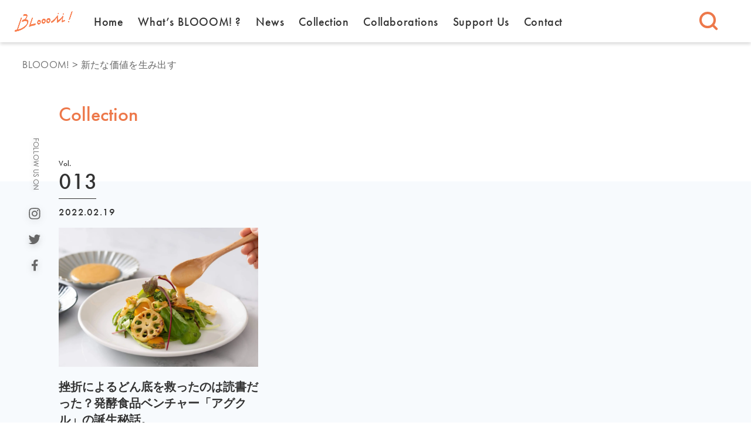

--- FILE ---
content_type: text/html; charset=UTF-8
request_url: https://blooomrs.com/se/tag/%E6%96%B0%E3%81%9F%E3%81%AA%E4%BE%A1%E5%80%A4%E3%82%92%E7%94%9F%E3%81%BF%E5%87%BA%E3%81%99/
body_size: 9291
content:
<!DOCTYPE html><html lang="ja"><head prefix="og: http://ogp.me/ns# fb: http://ogp.me/ns/fb# article: http://ogp.me/ns/article#"><meta charset="UTF-8"><meta name="viewport" content="width=device-width,initial-scale=1,user-scalable=no"><meta name="format-detection" content="telephone=no"><link href="https://blooomrs.com/se/template_directory/img/favicon-2.ico" rel="shortcut icon"><link href="https://blooomrs.com/se/template_url/img/icon.png" rel="apple-touch-icon-precomposed"><link rel="icon" href="https://blooomrs.com/se/template_url/img/icon.png sizes=32x32 type=image/png" /><link rel="icon" href="https://blooomrs.com/se/template_url/img/icon.png sizes=48x48 type=image/png" /><link rel="icon" href="https://blooomrs.com/se/template_url/img/icon.png sizes=64x64 type=image/png" /><link rel="stylesheet" href="https://use.typekit.net/vee5ukh.css"><link media="all" href="https://blooomrs.com/se/wp-content/cache/autoptimize/css/autoptimize_c885468e6386451344634fd362ffcbbc.css" rel="stylesheet"><title>新たな価値を生み出す | BLOOOM!</title><meta name="robots" content="max-snippet:-1, max-image-preview:large, max-video-preview:-1" /><link rel="canonical" href="https://blooomrs.com/se/tag/%E6%96%B0%E3%81%9F%E3%81%AA%E4%BE%A1%E5%80%A4%E3%82%92%E7%94%9F%E3%81%BF%E5%87%BA%E3%81%99/" /><meta name="generator" content="All in One SEO (AIOSEO) 4.5.3.1" /> <script type="application/ld+json" class="aioseo-schema">{"@context":"https:\/\/schema.org","@graph":[{"@type":"BreadcrumbList","@id":"https:\/\/blooomrs.com\/se\/tag\/%E6%96%B0%E3%81%9F%E3%81%AA%E4%BE%A1%E5%80%A4%E3%82%92%E7%94%9F%E3%81%BF%E5%87%BA%E3%81%99\/#breadcrumblist","itemListElement":[{"@type":"ListItem","@id":"https:\/\/blooomrs.com\/se\/#listItem","position":1,"name":"\u5bb6","item":"https:\/\/blooomrs.com\/se\/","nextItem":"https:\/\/blooomrs.com\/se\/tag\/%e6%96%b0%e3%81%9f%e3%81%aa%e4%be%a1%e5%80%a4%e3%82%92%e7%94%9f%e3%81%bf%e5%87%ba%e3%81%99\/#listItem"},{"@type":"ListItem","@id":"https:\/\/blooomrs.com\/se\/tag\/%e6%96%b0%e3%81%9f%e3%81%aa%e4%be%a1%e5%80%a4%e3%82%92%e7%94%9f%e3%81%bf%e5%87%ba%e3%81%99\/#listItem","position":2,"name":"\u65b0\u305f\u306a\u4fa1\u5024\u3092\u751f\u307f\u51fa\u3059","previousItem":"https:\/\/blooomrs.com\/se\/#listItem"}]},{"@type":"CollectionPage","@id":"https:\/\/blooomrs.com\/se\/tag\/%E6%96%B0%E3%81%9F%E3%81%AA%E4%BE%A1%E5%80%A4%E3%82%92%E7%94%9F%E3%81%BF%E5%87%BA%E3%81%99\/#collectionpage","url":"https:\/\/blooomrs.com\/se\/tag\/%E6%96%B0%E3%81%9F%E3%81%AA%E4%BE%A1%E5%80%A4%E3%82%92%E7%94%9F%E3%81%BF%E5%87%BA%E3%81%99\/","name":"\u65b0\u305f\u306a\u4fa1\u5024\u3092\u751f\u307f\u51fa\u3059 | BLOOOM!","inLanguage":"ja","isPartOf":{"@id":"https:\/\/blooomrs.com\/se\/#website"},"breadcrumb":{"@id":"https:\/\/blooomrs.com\/se\/tag\/%E6%96%B0%E3%81%9F%E3%81%AA%E4%BE%A1%E5%80%A4%E3%82%92%E7%94%9F%E3%81%BF%E5%87%BA%E3%81%99\/#breadcrumblist"}},{"@type":"Organization","@id":"https:\/\/blooomrs.com\/se\/#organization","name":"BLOOOM!","url":"https:\/\/blooomrs.com\/se\/","logo":{"@type":"ImageObject","url":"https:\/\/blooomrs.com\/se\/wp-content\/uploads\/2021\/03\/759257823250334941c1330defe8ffaf-e1616317850433.png","@id":"https:\/\/blooomrs.com\/se\/tag\/%E6%96%B0%E3%81%9F%E3%81%AA%E4%BE%A1%E5%80%A4%E3%82%92%E7%94%9F%E3%81%BF%E5%87%BA%E3%81%99\/#organizationLogo","width":4005,"height":4005},"image":{"@id":"https:\/\/blooomrs.com\/se\/#organizationLogo"}},{"@type":"WebSite","@id":"https:\/\/blooomrs.com\/se\/#website","url":"https:\/\/blooomrs.com\/se\/","name":"BLOOOM!","description":"\u80cc\u4e2d\u3092\u62bc\u3057\u3066\u4e16\u754c\u3092\u5909\u3048\u308b\u30e1\u30c7\u30a3\u30a2","inLanguage":"ja","publisher":{"@id":"https:\/\/blooomrs.com\/se\/#organization"}}]}</script> <link href='https://sp-ao.shortpixel.ai' rel='preconnect' /><link rel="alternate" type="application/rss+xml" title="BLOOOM! &raquo; 新たな価値を生み出す タグのフィード" href="https://blooomrs.com/se/tag/%e6%96%b0%e3%81%9f%e3%81%aa%e4%be%a1%e5%80%a4%e3%82%92%e7%94%9f%e3%81%bf%e5%87%ba%e3%81%99/feed/" /><link rel='stylesheet' id='swiper-cdn-css' href='https://cdn.jsdelivr.net/npm/swiper@9/swiper-bundle.min.css' type='text/css' media='all' /> <script   type="text/javascript" src="https://blooomrs.com/se/wp-includes/js/jquery/jquery.min.js" id="jquery-core-js"></script> <script>jQuery( document ).ready(function(){
		jQuery.scrollDepth({
			elements: [''],
			percentage: true,
			userTiming: true,
			pixelDepth: false,
			nonInteraction: true,
			gtmOverride: false,
	});
});</script> <meta name="generator" content="Elementor 3.17.3; features: e_dom_optimization, e_optimized_assets_loading, additional_custom_breakpoints; settings: css_print_method-external, google_font-enabled, font_display-swap"><link rel="icon" href="https://sp-ao.shortpixel.ai/client/to_webp,q_glossy,ret_img,w_32,h_32/https://blooomrs.com/se/wp-content/uploads/2023/11/cropped-favicon-2-32x32.jpg" sizes="32x32" /><link rel="icon" href="https://sp-ao.shortpixel.ai/client/to_webp,q_glossy,ret_img,w_192,h_192/https://blooomrs.com/se/wp-content/uploads/2023/11/cropped-favicon-2-192x192.jpg" sizes="192x192" /><link rel="apple-touch-icon" href="https://sp-ao.shortpixel.ai/client/to_webp,q_glossy,ret_img,w_180,h_180/https://blooomrs.com/se/wp-content/uploads/2023/11/cropped-favicon-2-180x180.jpg" /><meta name="msapplication-TileImage" content="https://blooomrs.com/se/wp-content/uploads/2023/11/cropped-favicon-2-270x270.jpg" /> <noscript><style id="rocket-lazyload-nojs-css">.rll-youtube-player, [data-lazy-src]{display:none !important;}</style></noscript></head><body id="top" class="archive tag tag-108 drawer drawer--left elementor-default elementor-kit-261"><div id="loadingScreen"><div id="loadBg"></div></div><div id="wrapper"><header id="homeTop" class="i" data-animate="fI" data-delay="0.2"><h1> <a href="https://blooomrs.com/se"> <img decoding="async" class="pcHeadMark" src="data:image/svg+xml,%3Csvg%20xmlns='http://www.w3.org/2000/svg'%20viewBox='0%200%200%200'%3E%3C/svg%3E" alt="BLOOOM!" data-lazy-src="https://sp-ao.shortpixel.ai/client/to_webp,q_glossy,ret_img/http://blooomrs.com/se/wp-content/uploads/2023/08/logo-1.png"><noscript><img class="pcHeadMark" src="http://blooomrs.com/se/wp-content/uploads/2023/08/logo-1.png" alt="BLOOOM!"></noscript><p class="spHeadText">背中を押して世界を変えるメディア</p> </a></h1><nav><ul><li id="menu-item-239" class="menu-item menu-item-type-post_type menu-item-object-page menu-item-home menu-item-239"><a href="https://blooomrs.com/se/">Home</a></li><li id="menu-item-367" class="menu-item menu-item-type-post_type menu-item-object-page menu-item-367"><a href="https://blooomrs.com/se/whats-blooom/">What&#8217;s BLOOOM! ?</a></li><li id="menu-item-3805" class="menu-item menu-item-type-post_type_archive menu-item-object-news menu-item-3805"><a href="https://blooomrs.com/se/news/">News</a></li><li id="menu-item-3786" class="menu-item menu-item-type-post_type_archive menu-item-object-collection menu-item-has-children menu-item-3786"><a href="https://blooomrs.com/se/collection/">Collection</a><ul class="sub-menu"><li id="menu-item-3777" class="menu-item menu-item-type-post_type_archive menu-item-object-featured menu-item-3777"><a href="https://blooomrs.com/se/featured/">Featured</a></li></ul></li><li id="menu-item-376" class="menu-item menu-item-type-post_type menu-item-object-page menu-item-376"><a href="https://blooomrs.com/se/collaborations/">Collaborations</a></li><li id="menu-item-380" class="menu-item menu-item-type-post_type menu-item-object-page menu-item-has-children menu-item-380"><a href="https://blooomrs.com/se/support-us/">Support Us</a><ul class="sub-menu"><li id="menu-item-238" class="menu-item menu-item-type-post_type menu-item-object-page menu-item-238"><a href="https://blooomrs.com/se/join-us/">Join Us</a></li></ul></li><li id="menu-item-369" class="menu-item menu-item-type-post_type menu-item-object-page menu-item-369"><a href="https://blooomrs.com/se/contact/">Contact</a></li></ul></nav><div class="ham"> <button type="button" class="drawer-toggle drawer-hamburger"><div class="drawer-hamburger-icon"> <span></span> <span></span> <span></span></div> </button></div></header><div id="searchBtn" class="i" data-animate="fI" data-delay="0.2"> <label class="toggle" for="open"></label> <input id="open" type="checkbox"></div><nav class="drawer-nav"><ul class="drawer-menu">      <li id="menu-item-4136" class="menu-item menu-item-type-post_type menu-item-object-page menu-item-home menu-item-4136"><a href="https://blooomrs.com/se/">Home</a></li><li id="menu-item-4137" class="menu-item menu-item-type-post_type menu-item-object-page menu-item-4137"><a href="https://blooomrs.com/se/whats-blooom/">What&#8217;s BLOOOM! ?</a></li><li id="menu-item-4138" class="menu-item menu-item-type-post_type_archive menu-item-object-news menu-item-4138"><a href="https://blooomrs.com/se/news/">News</a></li><li id="menu-item-4139" class="menu-item menu-item-type-post_type_archive menu-item-object-collection menu-item-4139"><a href="https://blooomrs.com/se/collection/">Collection</a></li><li id="menu-item-4141" class="menu-item menu-item-type-post_type_archive menu-item-object-featured menu-item-4141"><a href="https://blooomrs.com/se/featured/">Featured</a></li><li id="menu-item-4142" class="menu-item menu-item-type-post_type menu-item-object-page menu-item-4142"><a href="https://blooomrs.com/se/collaborations/">Collaborations</a></li><li id="menu-item-4143" class="menu-item menu-item-type-post_type menu-item-object-page menu-item-4143"><a href="https://blooomrs.com/se/support-us/">Support Us</a></li><li id="menu-item-4144" class="menu-item menu-item-type-post_type menu-item-object-page menu-item-4144"><a href="https://blooomrs.com/se/join-us/">Join Us</a></li><li id="menu-item-4145" class="menu-item menu-item-type-post_type menu-item-object-page menu-item-4145"><a href="https://blooomrs.com/se/contact/">Contact</a></li><li class="snsNav"><div>FOLLOW US ON</div><div class="snsBtn"> <a href="https://www.instagram.com/blooom.media/" target="_blank"> <img decoding="async" src="data:image/svg+xml,%3Csvg%20xmlns='http://www.w3.org/2000/svg'%20viewBox='0%200%200%200'%3E%3C/svg%3E" alt="Instagram" data-lazy-src="https://blooomrs.com/se/wp-content/themes/blooom/img/iconNavIn.svg"><noscript><img src="https://blooomrs.com/se/wp-content/themes/blooom/img/iconNavIn.svg" alt="Instagram"></noscript> </a> <a href="https://twitter.com/media_blooom" target="_blank"> <img decoding="async" src="data:image/svg+xml,%3Csvg%20xmlns='http://www.w3.org/2000/svg'%20viewBox='0%200%200%200'%3E%3C/svg%3E" alt="Twitter" data-lazy-src="https://blooomrs.com/se/wp-content/themes/blooom/img/iconNavTw.svg"><noscript><img src="https://blooomrs.com/se/wp-content/themes/blooom/img/iconNavTw.svg" alt="Twitter"></noscript> </a> <a href="https://www.facebook.com/BLOOOMmedia/" target="_blank"> <img decoding="async" src="data:image/svg+xml,%3Csvg%20xmlns='http://www.w3.org/2000/svg'%20viewBox='0%200%200%200'%3E%3C/svg%3E" alt="Facebook" data-lazy-src="https://blooomrs.com/se/wp-content/themes/blooom/img/iconNavFb.svg"><noscript><img src="https://blooomrs.com/se/wp-content/themes/blooom/img/iconNavFb.svg" alt="Facebook"></noscript> </a></div></li></ul></nav><div id="searchWrap"><div id="searchScroll"><div class="w"><form id="searchform" action="https://blooomrs.com/se/" method="get"><dl class="search"><dt><input type="text" value="" name="s" class="s" placeholder="キーワードを入力" /><input type="hidden" value="collection" name="post_type" id="post_type"></dt><dd><button type="submit" class="searchsubmit" value="検索" /><span></span></button></dd></dl></form><ul><li><a href='https://blooomrs.com/se/tag/porto/'>PORTO</a></li><li><a href='https://blooomrs.com/se/tag/tet/'>tet.</a></li><li><a href='https://blooomrs.com/se/tag/uturn/'>Uターン</a></li><li><a href='https://blooomrs.com/se/tag/web%e3%82%b5%e3%83%bc%e3%83%93%e3%82%b9/'>Webサービス</a></li><li><a href='https://blooomrs.com/se/tag/%e3%81%8a%e5%9d%8a%e3%81%95%e3%82%93/'>お坊さん</a></li><li><a href='https://blooomrs.com/se/tag/%e3%81%8a%e5%ba%97%e3%81%a5%e3%81%8f%e3%82%8a/'>お店づくり</a></li><li><a href='https://blooomrs.com/se/tag/%e3%81%a4%e3%81%aa%e3%81%8c%e3%82%8a/'>つながり</a></li><li><a href='https://blooomrs.com/se/tag/machi-developping/'>まちづくり</a></li><li><a href='https://blooomrs.com/se/tag/%e3%81%be%e3%81%a1%e5%ae%bf/'>まち宿</a></li><li><a href='https://blooomrs.com/se/tag/monodukuri/'>ものづくり</a></li><li><a href='https://blooomrs.com/se/tag/artgallery/'>アートギャラリー</a></li><li><a href='https://blooomrs.com/se/tag/%e3%82%a4%e3%83%99%e3%83%b3%e3%83%88%e3%83%ac%e3%83%9d%e3%83%bc%e3%83%88/'>イベントレポート</a></li><li><a href='https://blooomrs.com/se/tag/%e3%82%a4%e3%83%b3%e3%83%89%e5%88%ba%e7%b9%8d/'>インド刺繍</a></li><li><a href='https://blooomrs.com/se/tag/%e3%82%ab%e3%83%95%e3%82%a7/'>カフェ</a></li><li><a href='https://blooomrs.com/se/tag/%e3%82%b2%e3%82%b9%e3%83%88%e3%83%8f%e3%82%a6%e3%82%b9/'>ゲストハウス</a></li><li><a href='https://blooomrs.com/se/tag/%e3%82%b3%e3%83%9f%e3%83%a5%e3%83%8b%e3%82%b1%e3%83%bc%e3%82%b7%e3%83%a7%e3%83%b3/'>コミュニケーション</a></li><li><a href='https://blooomrs.com/se/tag/%e3%82%b3%e3%83%9f%e3%83%a5%e3%83%8b%e3%83%86%e3%82%a3/'>コミュニティ</a></li><li><a href='https://blooomrs.com/se/tag/%e3%82%b3%e3%83%bc%e3%83%81%e3%83%b3%e3%82%b0/'>コーチング</a></li><li><a href='https://blooomrs.com/se/tag/%e3%82%b5%e3%83%bc%e3%82%af%e3%83%ab/'>サークル</a></li><li><a href='https://blooomrs.com/se/tag/sharedkitchen/'>シェアキッチン</a></li><li><a href='https://blooomrs.com/se/tag/%e3%82%b7%e3%82%a7%e3%82%a2%e3%83%8f%e3%82%a6%e3%82%b9/'>シェアハウス</a></li><li><a href='https://blooomrs.com/se/tag/%e3%82%bc%e3%83%ad%e3%82%a4%e3%83%81/'>ゼロイチ</a></li><li><a href='https://blooomrs.com/se/tag/%e3%82%bd%e3%83%bc%e3%82%b7%e3%83%a3%e3%83%ab%e3%83%90%e3%83%bc/'>ソーシャルバー</a></li><li><a href='https://blooomrs.com/se/tag/%e3%82%bd%e3%83%bc%e3%82%b7%e3%83%a3%e3%83%ab%e3%83%93%e3%82%b8%e3%83%8d%e3%82%b9/'>ソーシャルビジネス</a></li><li><a href='https://blooomrs.com/se/tag/%e3%83%81%e3%83%a3%e3%83%aa%e3%83%86%e3%82%a3%e3%83%bc%e3%82%b7%e3%83%a7%e3%83%83%e3%83%97/'>チャリティーショップ</a></li><li><a href='https://blooomrs.com/se/tag/%e3%83%88%e3%83%bc%e3%82%af%e3%82%a4%e3%83%99%e3%83%b3%e3%83%88/'>トークイベント</a></li><li><a href='https://blooomrs.com/se/tag/%e3%83%8f%e3%83%b3%e3%83%89%e3%82%af%e3%83%a9%e3%83%95%e3%83%88/'>ハンドクラフト</a></li><li><a href='https://blooomrs.com/se/tag/fashion/'>ファッション</a></li><li><a href='https://blooomrs.com/se/tag/%e3%83%95%e3%82%a1%e3%83%9f%e3%83%aa%e3%83%bc%e3%83%93%e3%82%b8%e3%83%8d%e3%82%b9/'>ファミリービジネス</a></li><li><a href='https://blooomrs.com/se/tag/%e3%83%95%e3%82%a3%e3%83%bc%e3%83%ab%e3%83%89%e3%83%af%e3%83%bc%e3%82%af/'>フィールドワーク</a></li><li><a href='https://blooomrs.com/se/tag/%e3%83%96%e3%83%a9%e3%83%b3%e3%83%87%e3%82%a3%e3%83%b3%e3%82%b0/'>ブランディング</a></li><li><a href='https://blooomrs.com/se/tag/%e3%83%97%e3%83%ad%e3%83%87%e3%83%a5%e3%83%bc%e3%82%b9/'>プロデュース</a></li><li><a href='https://blooomrs.com/se/tag/%e3%83%9e%e3%82%a4%e3%83%b3%e3%83%89%e3%83%95%e3%83%ab%e3%83%8d%e3%82%b9/'>マインドフルネス</a></li><li><a href='https://blooomrs.com/se/tag/%e3%83%9e%e3%83%9e/'>ママ</a></li><li><a href='https://blooomrs.com/se/tag/%e3%83%9e%e3%83%ab%e3%82%b7%e3%82%a7/'>マルシェ</a></li><li><a href='https://blooomrs.com/se/tag/%e3%83%9f%e3%83%84%e3%83%90%e3%83%81/'>ミツバチ</a></li><li><a href='https://blooomrs.com/se/tag/%e3%83%a9%e3%82%a4%e3%83%95%e3%83%87%e3%82%b6%e3%82%a4%e3%83%b3/'>ライフデザイン</a></li><li><a href='https://blooomrs.com/se/tag/renovation/'>リノベーション</a></li><li><a href='https://blooomrs.com/se/tag/%e4%ba%ac%e9%83%bd/'>京都</a></li><li><a href='https://blooomrs.com/se/tag/%e4%ba%ba%e7%94%9f%e3%81%ae%e6%8c%87%e9%87%9d/'>人生の指針</a></li><li><a href='https://blooomrs.com/se/tag/%e4%bd%8f%e5%ae%85%e5%9c%b0/'>住宅地</a></li><li><a href='https://blooomrs.com/se/tag/%e4%bf%9d%e8%82%b2/'>保育</a></li><li><a href='https://blooomrs.com/se/tag/%e5%85%90%e7%ab%a5%e9%a4%a8/'>児童館</a></li><li><a href='https://blooomrs.com/se/tag/%e5%85%ab%e7%99%be%e5%b1%8b/'>八百屋</a></li><li><a href='https://blooomrs.com/se/tag/%e5%8f%a4%e6%b0%91%e5%ae%b6/'>古民家</a></li><li><a href='https://blooomrs.com/se/tag/%e5%8f%a4%e7%9d%80/'>古着</a></li><li><a href='https://blooomrs.com/se/tag/%e5%93%b2%e5%ad%a6/'>哲学</a></li><li><a href='https://blooomrs.com/se/tag/%e5%95%86%e5%ba%97%e8%a1%97/'>商店街</a></li><li><a href='https://blooomrs.com/se/tag/%e5%96%ab%e8%8c%b6%e5%ba%97/'>喫茶店</a></li><li><a href='https://blooomrs.com/se/tag/%e5%9c%9f%e6%9b%9c%e6%97%a5/'>土曜日</a></li><li><a href='https://blooomrs.com/se/tag/%e5%9c%b0%e5%9f%9f%e3%81%8a%e3%81%93%e3%81%97/'>地域おこし</a></li><li><a href='https://blooomrs.com/se/tag/%e5%9c%b0%e5%9f%9f%e3%82%92%e8%b1%8a%e3%81%8b%e3%81%ab/'>地域を豊かに</a></li><li><a href='https://blooomrs.com/se/tag/%e5%9c%b0%e5%9f%9f%e3%82%b3%e3%83%9f%e3%83%a5%e3%83%8b%e3%83%86%e3%82%a3/'>地域コミュニティ</a></li><li><a href='https://blooomrs.com/se/tag/%e5%9f%bc%e7%8e%89/'>埼玉</a></li><li><a href='https://blooomrs.com/se/tag/%e5%a4%9a%e4%b8%96%e4%bb%a3%e4%ba%a4%e6%b5%81/'>多世代交流</a></li><li><a href='https://blooomrs.com/se/tag/%e5%a4%9c%e5%b8%82/'>夜市</a></li><li><a href='https://blooomrs.com/se/tag/%e5%a4%a7%e5%ad%a6/'>大学</a></li><li><a href='https://blooomrs.com/se/tag/%e5%ad%a6%e7%94%9f/'>学生</a></li><li><a href='https://blooomrs.com/se/tag/%e5%ae%ae%e5%b4%8e/'>宮崎</a></li><li><a href='https://blooomrs.com/se/tag/%e5%ae%b6%e7%95%9c/'>家畜</a></li><li><a href='https://blooomrs.com/se/tag/%e5%af%84%e4%bb%98/'>寄付</a></li><li><a href='https://blooomrs.com/se/tag/%e5%af%ba%e7%94%ba/'>寺町</a></li><li><a href='https://blooomrs.com/se/tag/%e5%b1%b1%e6%ad%a9%e3%81%8d/'>山歩き</a></li><li><a href='https://blooomrs.com/se/tag/%e5%ba%83%e5%a0%b1/'>広報</a></li><li><a href='https://blooomrs.com/se/tag/%e5%ba%83%e5%b3%b6/'>広島</a></li><li><a href='https://blooomrs.com/se/tag/%e5%be%aa%e7%92%b0/'>循環</a></li><li><a href='https://blooomrs.com/se/tag/%e5%bf%83%e7%90%86%e5%ad%a6/'>心理学</a></li><li><a href='https://blooomrs.com/se/tag/%e6%89%8b%e4%bb%95%e4%ba%8b/'>手仕事</a></li><li><a href='https://blooomrs.com/se/tag/tebukuro/'>手袋</a></li><li><a href='https://blooomrs.com/se/tag/%e6%8a%95%e8%b3%87/'>投資</a></li><li><a href='https://blooomrs.com/se/tag/%e6%8c%81%e7%b6%9a%e5%8f%af%e8%83%bd%e3%81%aa%e7%a4%be%e4%bc%9a/'>持続可能な社会</a></li><li><a href='https://blooomrs.com/se/tag/%e6%8c%ab%e6%8a%98/'>挫折</a></li><li><a href='https://blooomrs.com/se/tag/%e6%96%b0%e3%81%9f%e3%81%aa%e4%be%a1%e5%80%a4%e3%82%92%e7%94%9f%e3%81%bf%e5%87%ba%e3%81%99/'>新たな価値を生み出す</a></li><li><a href='https://blooomrs.com/se/tag/%e6%97%85/'>旅</a></li><li><a href='https://blooomrs.com/se/tag/%e6%97%a5%e5%8d%97/'>日南</a></li><li><a href='https://blooomrs.com/se/tag/%e6%9a%ae%e3%82%89%e3%81%97/'>暮らし</a></li><li><a href='https://blooomrs.com/se/tag/%e6%9a%ae%e3%82%89%e3%81%97%e3%82%92%e3%81%a4%e3%81%8f%e3%82%8b/'>暮らしをつくる</a></li><li><a href='https://blooomrs.com/se/tag/%e6%9c%8d/'>服</a></li><li><a href='https://blooomrs.com/se/tag/%e6%9c%8d%e4%bd%9c%e3%82%8a/'>服作り</a></li><li><a href='https://blooomrs.com/se/tag/higashikagawa/'>東かがわ</a></li><li><a href='https://blooomrs.com/se/tag/%e6%9d%b1%e4%ba%ac/'>東京</a></li><li><a href='https://blooomrs.com/se/tag/%e6%9d%b1%e4%ba%ac%e9%83%bd/'>東京都</a></li><li><a href='https://blooomrs.com/se/tag/%e6%ac%a1%e4%b8%96%e4%bb%a3%e3%81%b8%e7%b9%8b%e3%81%92%e3%82%8b/'>次世代へ繋げる</a></li><li><a href='https://blooomrs.com/se/tag/%e6%b5%b7%e5%a4%96/'>海外</a></li><li><a href='https://blooomrs.com/se/tag/%e6%b6%88%e6%bb%85%e5%8f%af%e8%83%bd%e6%80%a7%e9%83%bd%e5%b8%82/'>消滅可能性都市</a></li><li><a href='https://blooomrs.com/se/tag/%e7%92%b0%e5%a2%83%e5%95%8f%e9%a1%8c/'>環境問題</a></li><li><a href='https://blooomrs.com/se/tag/%e7%95%9c%e7%94%a3/'>畜産</a></li><li><a href='https://blooomrs.com/se/tag/%e7%99%ba%e4%bf%a1/'>発信</a></li><li><a href='https://blooomrs.com/se/tag/%e7%99%ba%e9%85%b5/'>発酵</a></li><li><a href='https://blooomrs.com/se/tag/%e7%9f%a5%e3%82%89%e3%83%8a%e3%82%a4%e3%83%88/'>知らナイト</a></li><li><a href='https://blooomrs.com/se/tag/%e7%a4%be%e4%bc%9a%e5%95%8f%e9%a1%8c/'>社会問題</a></li><li><a href='https://blooomrs.com/se/tag/%e7%a4%be%e4%bc%9a%e8%aa%b2%e9%a1%8c%e8%a7%a3%e6%b1%ba%e3%82%92%e4%bb%95%e4%ba%8b%e3%81%ab/'>社会課題解決を仕事に</a></li><li><a href='https://blooomrs.com/se/tag/%e7%a5%9e%e5%a5%88%e5%b7%9d/'>神奈川</a></li><li><a href='https://blooomrs.com/se/tag/%e7%a7%bb%e4%bd%8f/'>移住</a></li><li><a href='https://blooomrs.com/se/tag/akiya/'>空き家</a></li><li><a href='https://blooomrs.com/se/tag/%e7%b1%b3%e4%bd%9c%e3%82%8a/'>米作り</a></li><li><a href='https://blooomrs.com/se/tag/%e7%b3%b8%e5%b3%b6/'>糸島</a></li><li><a href='https://blooomrs.com/se/tag/%e7%b7%a8%e9%9b%86/'>編集</a></li><li><a href='https://blooomrs.com/se/tag/%e7%be%a4%e9%a6%ac/'>群馬</a></li><li><a href='https://blooomrs.com/se/tag/%e8%87%aa%e5%b7%b1%e5%86%85%e7%9c%81/'>自己内省</a></li><li><a href='https://blooomrs.com/se/tag/%e8%87%aa%e7%b5%a6%e8%87%aa%e8%b6%b3/'>自給自足</a></li><li><a href='https://blooomrs.com/se/tag/%e8%8b%a5%e8%80%85/'>若者</a></li><li><a href='https://blooomrs.com/se/tag/%e8%8c%b6/'>茶</a></li><li><a href='https://blooomrs.com/se/tag/%e8%a6%b3%e5%85%89/'>観光</a></li><li><a href='https://blooomrs.com/se/tag/%e8%aa%ad%e6%9b%b8/'>読書</a></li><li><a href='https://blooomrs.com/se/tag/yanesen/'>谷根千</a></li><li><a href='https://blooomrs.com/se/tag/%e8%be%b2%e5%9c%92/'>農園</a></li><li><a href='https://blooomrs.com/se/tag/%e9%80%94%e4%b8%8a%e5%9b%bd%e6%94%af%e6%8f%b4/'>途上国支援</a></li><li><a href='https://blooomrs.com/se/tag/%e9%8a%ad%e6%b9%af/'>銭湯</a></li><li><a href='https://blooomrs.com/se/tag/%e9%9b%a2%e5%b3%b6/'>離島</a></li><li><a href='https://blooomrs.com/se/tag/%e9%a2%a8%e6%99%af/'>風景</a></li><li><a href='https://blooomrs.com/se/tag/kagawa/'>香川県</a></li><li><a href='https://blooomrs.com/se/tag/%e9%b9%bf%e5%85%90%e5%b3%b6/'>鹿児島</a></li></ul></div></div></div><div id="follow" class="i" data-animate="fI" data-delay="0.4"><div>FOLLOW US ON</div><div class="snsBtn"> <a href="https://www.instagram.com/blooom.media/" target="_blank"> <svg version="1.1" xmlns="http://www.w3.org/2000/svg" xmlns:xlink="http://www.w3.org/1999/xlink" x="0px"
 y="0px" viewBox="0 0 33 33" style="enable-background:new 0 0 33 33;" xml:space="preserve"> <g transform="translate(16220 -13029)"><title>Instagram</title> <rect x="-16220" y="13029" class="st0" width="33" height="33"/> <path class="st1" d="M-16203.5,13038c-4.1,0-7.4,3.3-7.4,7.4s3.3,7.4,7.4,7.4s7.4-3.3,7.4-7.4c0,0,0,0,0,0
 C-16196.1,13041.4-16199.4,13038.1-16203.5,13038C-16203.5,13038-16203.5,13038-16203.5,13038z M-16203.5,13050.3
 c-2.7,0-4.8-2.2-4.8-4.8c0-2.7,2.2-4.8,4.8-4.8c2.7,0,4.8,2.2,4.8,4.8l0,0C-16198.7,13048.1-16200.9,13050.3-16203.5,13050.3
 L-16203.5,13050.3z M-16194.1,13037.7c0,1-0.8,1.7-1.7,1.7c-1,0-1.7-0.8-1.7-1.7c0-1,0.8-1.7,1.7-1.7l0,0
 C-16194.9,13036-16194.1,13036.8-16194.1,13037.7C-16194.1,13037.7-16194.1,13037.7-16194.1,13037.7L-16194.1,13037.7z
 M-16189.2,13039.5c0-2.2-0.8-4.4-2.3-6.1c-1.6-1.5-3.8-2.4-6.1-2.3c-2.4-0.1-9.5-0.1-11.9,0c-2.2,0-4.4,0.8-6.1,2.3
 c-1.5,1.6-2.4,3.8-2.3,6.1c-0.1,2.4-0.1,9.5,0,11.9c0,2.2,0.8,4.4,2.3,6.1c1.6,1.5,3.8,2.4,6.1,2.3c2.4,0.1,9.5,0.1,11.9,0
 c2.2,0,4.4-0.8,6.1-2.3c1.5-1.6,2.4-3.8,2.3-6.1C-16189,13049-16189,13041.9-16189.2,13039.5L-16189.2,13039.5z M-16192.3,13054
 c-0.5,1.3-1.5,2.3-2.8,2.8c-1.9,0.8-6.4,0.6-8.5,0.6c-2.1,0-6.6,0.2-8.5-0.6c-1.3-0.5-2.3-1.5-2.8-2.8c-0.8-1.9-0.6-6.4-0.6-8.5
 c0-2.1-0.2-6.6,0.6-8.5c0.5-1.3,1.5-2.3,2.8-2.8c1.9-0.8,6.4-0.6,8.5-0.6c2.1,0,6.6-0.2,8.5,0.6c1.3,0.5,2.3,1.5,2.8,2.8
 c0.8,1.9,0.6,6.4,0.6,8.5C-16191.7,13047.6-16191.5,13052.1-16192.3,13054z"/> </g> </svg> </a> <a href="https://twitter.com/media_blooom" target="_blank"> <svg version="1.1" xmlns="http://www.w3.org/2000/svg" xmlns:xlink="http://www.w3.org/1999/xlink" x="0px"
 y="0px" viewBox="0 0 33 33" style="enable-background:new 0 0 33 33;" xml:space="preserve"> <g transform="translate(16165 -13029)"><title>Twitter</title> <rect x="-16165" y="13029" class="st0" width="33" height="33"/> <path class="st1" d="M-16133.5,13035.9c-1.1,0.5-2.4,0.8-3.6,1c1.3-0.8,2.3-2,2.8-3.5c-1.2,0.7-2.6,1.2-4,1.5
 c-2.4-2.5-6.3-2.7-8.8-0.3c-1.3,1.2-2,2.8-2,4.6c0,0.5,0.1,1,0.2,1.4c-5-0.2-9.7-2.6-12.9-6.5c-1.7,2.9-0.8,6.5,1.9,8.4
 c-1,0-2-0.3-2.8-0.8v0.1c0,3,2.1,5.5,5,6.1c-0.5,0.1-1.1,0.2-1.6,0.2c-0.4,0-0.8,0-1.2-0.1c0.8,2.5,3.2,4.3,5.8,4.3
 c-2.2,1.7-5,2.7-7.8,2.7c-0.5,0-1,0-1.5-0.1c2.8,1.9,6.2,2.8,9.6,2.8c11.5,0,17.8-9.5,17.8-17.8c0-0.3,0-0.5,0-0.8
 C-16135.4,13038.3-16134.4,13037.2-16133.5,13035.9z"/> </g> </svg> </a> <a href="https://www.facebook.com/BLOOOMmedia/" target="_blank"> <svg version="1.1" xmlns="http://www.w3.org/2000/svg" xmlns:xlink="http://www.w3.org/1999/xlink" x="0px"
 y="0px" viewBox="0 0 33 33" style="enable-background:new 0 0 33 33;" xml:space="preserve"> <g transform="translate(16115 -13029)"><title>Facebook</title> <rect x="-16115" y="13029" class="st0" width="33" height="33"/> <path class="st1" d="M-16091.5,13047.3l0.8-5.2h-5v-3.4c-0.1-1.4,0.9-2.7,2.4-2.8c0.2,0,0.4,0,0.6,0h2.3v-4.5
 c-1.3-0.2-2.7-0.3-4.1-0.4c-4.1,0-6.8,2.5-6.8,7v4h-4.6v5.2h4.6v12.7h5.7v-12.7H-16091.5z"/> </g> </svg> </a></div></div><main id="page"><div id="breadcrumb" class="i" data-animate="fIU"> <span property="itemListElement" typeof="ListItem"><a property="item" typeof="WebPage" title="BLOOOM!へ移動する" href="https://blooomrs.com/se" class="home" ><span property="name">BLOOOM!</span></a><meta property="position" content="1"></span> &gt; <span property="itemListElement" typeof="ListItem"><span property="name" class="archive taxonomy post_tag current-item">新たな価値を生み出す</span><meta property="url" content="https://blooomrs.com/se/tag/%e6%96%b0%e3%81%9f%e3%81%aa%e4%be%a1%e5%80%a4%e3%82%92%e7%94%9f%e3%81%bf%e5%87%ba%e3%81%99/?post_type=collection"><meta property="position" content="2"></span></div><section id="featuredCollction"></section><section id="featuredCollction"></section><section id="collction"><div id="tagged-posts"><h1>Collection</h1></div><div id="collectionList" class="collectionPage"><ul><li class="i" data-animate="fIU"> <a href="https://blooomrs.com/se/collection/2423/"><div class="vol"><div>Vol.</div><div>013</div></div><div class="data">2022.02.19</div><div class="thumb"> <img decoding="async" src="data:image/svg+xml,%3Csvg%20xmlns='http://www.w3.org/2000/svg'%20viewBox='0%200%200%200'%3E%3C/svg%3E" data-lazy-src="https://sp-ao.shortpixel.ai/client/to_webp,q_glossy,ret_img/https://blooomrs.com/se/wp-content/uploads/2022/02/a8ba1c799937e26c9b3a6df0b9532b7d.jpg"><noscript><img src="https://blooomrs.com/se/wp-content/uploads/2022/02/a8ba1c799937e26c9b3a6df0b9532b7d.jpg"></noscript></div><div class="w"><h3>挫折によるどん底を救ったのは読書だった？発酵食品ベンチャー「アグクル」の誕生秘話。</h3><h4>小泉泰英</h4></div> </a><ul class="tag"><li><a href="https://blooomrs.com/se/tag/%e4%ba%ba%e7%94%9f%e3%81%ae%e6%8c%87%e9%87%9d/" rel="tag">人生の指針</a></li><li><a href="https://blooomrs.com/se/tag/%e5%93%b2%e5%ad%a6/" rel="tag">哲学</a></li><li><a href="https://blooomrs.com/se/tag/%e6%8c%ab%e6%8a%98/" rel="tag">挫折</a></li><li><a href="https://blooomrs.com/se/tag/%e6%96%b0%e3%81%9f%e3%81%aa%e4%be%a1%e5%80%a4%e3%82%92%e7%94%9f%e3%81%bf%e5%87%ba%e3%81%99/" rel="tag">新たな価値を生み出す</a></li><li><a href="https://blooomrs.com/se/tag/%e6%ac%a1%e4%b8%96%e4%bb%a3%e3%81%b8%e7%b9%8b%e3%81%92%e3%82%8b/" rel="tag">次世代へ繋げる</a></li><li><a href="https://blooomrs.com/se/tag/%e7%99%ba%e9%85%b5/" rel="tag">発酵</a></li><li><a href="https://blooomrs.com/se/tag/%e8%aa%ad%e6%9b%b8/" rel="tag">読書</a></li></ul></li></ul></div></section><div id="pager" class="i" data-animate="fIU"></div></main><div id="pagetop"> <a class="ss" href="#top"><img decoding="async" src="data:image/svg+xml,%3Csvg%20xmlns='http://www.w3.org/2000/svg'%20viewBox='0%200%200%200'%3E%3C/svg%3E" data-lazy-src="https://blooomrs.com/se/wp-content/themes/blooom/img/iconPagetop.svg"><noscript><img src="https://blooomrs.com/se/wp-content/themes/blooom/img/iconPagetop.svg"></noscript></a></div><div id="bottom"><aside><ul id="banner"><li class="i" data-animate="fIU"> <a href="https://blooomrs.com/se/join-us/wanted/" title="自薦他薦問わず!取材してほしいハナサカはこちら"> <img decoding="async" src="data:image/svg+xml,%3Csvg%20xmlns='http://www.w3.org/2000/svg'%20viewBox='0%200%200%200'%3E%3C/svg%3E" alt="自薦他薦問わず!取材してほしいハナサカはこちら" data-lazy-src="https://sp-ao.shortpixel.ai/client/to_webp,q_glossy,ret_img/https://blooomrs.com/se/wp-content/themes/blooom/img/bannerWanted.jpg"><noscript><img src="https://blooomrs.com/se/wp-content/themes/blooom/img/bannerWanted.jpg" alt="自薦他薦問わず!取材してほしいハナサカはこちら"></noscript> </a></li><li class="i" data-animate="fIU"> <a href="https://blooomrs.com/se/join-us" title="作りに参加したい人はこちら"> <img decoding="async" src="data:image/svg+xml,%3Csvg%20xmlns='http://www.w3.org/2000/svg'%20viewBox='0%200%200%200'%3E%3C/svg%3E" alt="BLOOOM!作りに参加したい人はこちら" data-lazy-src="https://sp-ao.shortpixel.ai/client/to_webp,q_glossy,ret_img/https://blooomrs.com/se/wp-content/themes/blooom/img/bannerJoinus.jpg"><noscript><img src="https://blooomrs.com/se/wp-content/themes/blooom/img/bannerJoinus.jpg" alt="BLOOOM!作りに参加したい人はこちら"></noscript> </a></li></ul></aside><footer class="i" data-animate="fI"><nav><ul id="mainNav"><li id="menu-item-3784" class="menu-item menu-item-type-post_type menu-item-object-page menu-item-home menu-item-3784"><a href="https://blooomrs.com/se/">Home</a></li><li id="menu-item-3785" class="menu-item menu-item-type-post_type menu-item-object-page menu-item-has-children menu-item-3785"><a href="https://blooomrs.com/se/whats-blooom/">What&#8217;s BLOOOM! ?</a><ul class="sub-menu"><li id="menu-item-3793" class="menu-item menu-item-type-post_type menu-item-object-page menu-item-3793"><a href="https://blooomrs.com/se/whats-blooom/members/">Members</a></li></ul></li><li id="menu-item-3806" class="menu-item menu-item-type-post_type_archive menu-item-object-news menu-item-3806"><a href="https://blooomrs.com/se/news/">News</a></li><li id="menu-item-3787" class="menu-item menu-item-type-post_type_archive menu-item-object-collection menu-item-has-children menu-item-3787"><a href="https://blooomrs.com/se/collection/">Collection</a><ul class="sub-menu"><li id="menu-item-3788" class="menu-item menu-item-type-post_type_archive menu-item-object-featured menu-item-3788"><a href="https://blooomrs.com/se/featured/">featured</a></li></ul></li><li id="menu-item-3789" class="menu-item menu-item-type-post_type menu-item-object-page menu-item-3789"><a href="https://blooomrs.com/se/collaborations/">Collaborations</a></li><li id="menu-item-3792" class="menu-item menu-item-type-post_type menu-item-object-page menu-item-has-children menu-item-3792"><a href="https://blooomrs.com/se/support-us/">Support Us</a><ul class="sub-menu"><li id="menu-item-3790" class="menu-item menu-item-type-post_type menu-item-object-page menu-item-3790"><a href="https://blooomrs.com/se/join-us/">Join Us</a></li><li id="menu-item-3796" class="menu-item menu-item-type-post_type menu-item-object-page menu-item-3796"><a href="https://blooomrs.com/se/join-us/wanted/">ハナサカ募集</a></li></ul></li><li id="menu-item-3795" class="menu-item menu-item-type-post_type menu-item-object-page menu-item-3795"><a href="https://blooomrs.com/se/contact/">Contact</a></li></ul><ul id="subNav"><li><a href="https://blooomrs.com/se/privacy-policy" title="Privacy Policies">Privacy Policies</a></li><li>&copy; <script>document.write(new Date().getFullYear());</script> BLOOOM!</li></ul></nav></footer></div></div> <noscript><style>.lazyload{display:none;}</style></noscript><script  data-noptimize="1">window.lazySizesConfig=window.lazySizesConfig||{};window.lazySizesConfig.loadMode=1;</script><script async data-noptimize="1" src='https://blooomrs.com/se/wp-content/plugins/autoptimize/classes/external/js/lazysizes.min.js?ao_version=3.1.10'></script> <script type="text/javascript" id="contact-form-7-js-extra">var wpcf7 = {"api":{"root":"https:\/\/blooomrs.com\/se\/wp-json\/","namespace":"contact-form-7\/v1"}};</script> <script type="text/javascript" id="wp_ulike-js-extra">var wp_ulike_params = {"ajax_url":"https:\/\/blooomrs.com\/se\/wp-admin\/admin-ajax.php","notifications":"1"};</script> <script   type="text/javascript" src="https://cdn.jsdelivr.net/npm/swiper@9/swiper-bundle.min.js" id="swiper-cdn-js"></script> <script>window.lazyLoadOptions = {
                elements_selector: "img[data-lazy-src],.rocket-lazyload,iframe[data-lazy-src]",
                data_src: "lazy-src",
                data_srcset: "lazy-srcset",
                data_sizes: "lazy-sizes",
                class_loading: "lazyloading",
                class_loaded: "lazyloaded",
                threshold: 300,
                callback_loaded: function(element) {
                    if ( element.tagName === "IFRAME" && element.dataset.rocketLazyload == "fitvidscompatible" ) {
                        if (element.classList.contains("lazyloaded") ) {
                            if (typeof window.jQuery != "undefined") {
                                if (jQuery.fn.fitVids) {
                                    jQuery(element).parent().fitVids();
                                }
                            }
                        }
                    }
                }};
        window.addEventListener('LazyLoad::Initialized', function (e) {
            var lazyLoadInstance = e.detail.instance;

            if (window.MutationObserver) {
                var observer = new MutationObserver(function(mutations) {
                    var image_count = 0;
                    var iframe_count = 0;
                    var rocketlazy_count = 0;

                    mutations.forEach(function(mutation) {
                        for (i = 0; i < mutation.addedNodes.length; i++) {
                            if (typeof mutation.addedNodes[i].getElementsByTagName !== 'function') {
                                return;
                            }

                           if (typeof mutation.addedNodes[i].getElementsByClassName !== 'function') {
                                return;
                            }

                            images = mutation.addedNodes[i].getElementsByTagName('img');
                            is_image = mutation.addedNodes[i].tagName == "IMG";
                            iframes = mutation.addedNodes[i].getElementsByTagName('iframe');
                            is_iframe = mutation.addedNodes[i].tagName == "IFRAME";
                            rocket_lazy = mutation.addedNodes[i].getElementsByClassName('rocket-lazyload');

                            image_count += images.length;
			                iframe_count += iframes.length;
			                rocketlazy_count += rocket_lazy.length;

                            if(is_image){
                                image_count += 1;
                            }

                            if(is_iframe){
                                iframe_count += 1;
                            }
                        }
                    } );

                    if(image_count > 0 || iframe_count > 0 || rocketlazy_count > 0){
                        lazyLoadInstance.update();
                    }
                } );

                var b      = document.getElementsByTagName("body")[0];
                var config = { childList: true, subtree: true };

                observer.observe(b, config);
            }
        }, false);</script><script defer src="https://blooomrs.com/se/wp-content/cache/autoptimize/js/autoptimize_e99e2e691298c4f894c9f36bcee96faf.js"></script></body></html>

--- FILE ---
content_type: text/css
request_url: https://blooomrs.com/se/wp-content/cache/autoptimize/css/autoptimize_c885468e6386451344634fd362ffcbbc.css
body_size: 38067
content:
@charset "UTF-8";html,body,div,span,applet,object,iframe,h1,h2,h3,h4,h5,h6,p,blockquote,pre,a,abbr,acronym,address,big,cite,code,del,dfn,em,img,ins,kbd,q,s,samp,small,strike,strong,sub,sup,tt,var,b,u,i,center,dl,dt,dd,ol,ul,li,fieldset,form,label,legend,tabe,caption,tbody,tfoot,thead,tr,th,td,article,aside,canvas,details,embed,figure,figcaption,footer,header,hgroup,menu,nav,output,ruby,section,summary,time,mark,audio,video{margin:0;padding:0;border:0;font-size:100%;font:inherit;vertical-align:baseline}main,article,aside,details,figcaption,figure,footer,header,hgroup,menu,nav,section{display:block}html,body{height:100%;width:100%;min-width:320px}html{font-size:62.5%}@media only screen and (max-width:768px){html{font-size:1.30208vw}}@media only screen and (max-width:414px){html{font-size:2.41546vw}}body{height:100%;font-size:1.6rem;font-family:"游ゴシック体",YuGothic,"游ゴシック","Yu Gothic","メイリオ",sans-serif;font-weight:500;color:#333;line-height:1}h1,h2,h3,h4,h5,h6{font-weight:700}ol,ul{list-style:none}table{border-collapse:collapse;border-spacing:0}*:focus{outline:none}button{border:none;padding:0;border-radius:0;-webkit-appearance:none}input{border:none;padding:0;border-radius:0;-webkit-appearance:none}input::-webkit-search-decoration{display:none}img{display:block;vertical-align:bottom;-webkit-backface-visibility:hidden}*{box-sizing:border-box}*:before,*:after{box-sizing:border-box}a{color:#333;text-decoration:none;cursor:pointer;-webkit-appearance:none;transition:all .3s ease-in-out}button,input,textarea,label{cursor:pointer;-webkit-appearance:none;transition:all .3s ease-in-out}a.hover,button.hover,input.hover,textarea.hover,label.hover{opacity:.5}p{letter-spacing:-.1px;line-height:1.562}@media only screen and (max-width:414px){p{line-height:1.98}}.pc{display:block}@media only screen and (max-width:1150px){.pc{display:none !important}}.tab{display:none !important}@media only screen and (max-width:1150px){.tab{display:block !important}}.ll{opacity:0}#loadingScreen{width:100%;height:100%;position:fixed;top:0;left:0;z-index:20000;background:#fff}#loadingScreen #loadingBox{width:147px;position:absolute;top:50%;left:50%;transform:translateY(-50%) translateX(-50%)}#loadingScreen #loadingBox #loadingLogo{width:100%;height:auto}@media only screen and (max-width:414px){#loadingScreen #loadingBox{width:24.3961352657vw}}.i{visibility:hidden}.vf{opacity:0;transition:all .4s .1s ease;transform:translate3d(0px,20px,0px)}.fade{opacity:1;transform:translate3d(0px,0px,0px)}@keyframes fI{from{opacity:0}to{opacity:1}}.fI{animation-name:fI}@keyframes fadeInDown{from{opacity:0;transform:translate3d(0,10px,0)}to{opacity:1;transform:translate3d(0,0,0)}}.fadeInDown{animation-name:fadeInDown}@keyframes fIU{from{opacity:0;transform:translate3d(0,15px,0)}to{opacity:1;transform:translate3d(0,0,0)}}.fIU{animation-name:fIU}@keyframes fadeInRight{from{opacity:0;transform:translate3d(10px,0,0)}to{opacity:1;transform:translate3d(0,0,0)}}.fadeInRight{animation-name:fadeInRight}@keyframes fadeInLeft{from{opacity:0;transform:translate3d(-10px,0,0)}to{opacity:1;transform:translate3d(0,0,0)}}.fadeInLeft{animation-name:fadeInLeft}.animated{animation-duration:1s;animation-fill-mode:both}@media (prefers-reduced-motion){.animated{animation:unset !important;transition:none !important}}#wrapper{width:100%;height:auto !important;height:100%;min-height:100%;position:relative;overflow:hidden}@media only screen and (max-width:414px){.a4,.a8{font-size:2rem}}header{width:100%;height:72px;position:fixed;top:0;right:0;box-shadow:0 3px 6px rgba(0,0,0,.16);background:#fff;z-index:10000;transition:all .3s ease-in-out}.spHeadText{display:none}@media only screen and (max-width:1150px){.spHeadText{display:block;font-size:10px}header h1{width:30px}header h1 a{width:30px}}@media only screen and (max-width:1150px){header{width:100%;height:100px;font-size:10px}}header h1{width:105px;position:absolute;top:50%;transform:translateY(-50%);left:22px}header h1 a{width:100%;display:block}header h1 a img{width:100%;height:auto;display:block}header nav{position:absolute;top:50%;transform:translateY(-50%);left:160px;margin-top:1px}header nav ul:after{content:" ";display:table;clear:both}header nav ul li{margin-right:35px;float:left}header nav ul li a{position:relative;font-size:20px;font-family:futura-pt,sans-serif;font-weight:500;letter-spacing:.03em}header nav ul li.current-menu-item a:after{content:" ";width:6px;height:6px;position:absolute;left:50%;transform:translateX(-50%);bottom:-10px;background:#ed784a;border-radius:100%}header nav ul li.current-menu-item .sub-menu a:after{display:none}header nav ul li ul{display:none}header button{position:absolute;top:50%;transform:translateY(-50%)}header .ham{width:146px;height:72px;position:absolute;top:0;left:0;transition:height .4s ease,opacity .3s ease;display:none}@media only screen and (max-width:1150px){header h1{width:160px;left:0;position:absolute;top:50%;left:50%;transform:translateY(-50%) translateX(-50%)}}@media only screen and (max-width:1150px){header nav{display:none}}@media only screen and (max-width:1350px){header nav ul li{margin-right:25px}}@media only screen and (max-width:1250px){header nav ul li a{letter-spacing:.01em}}@media only screen and (max-width:1150px){header .ham{width:53px;height:54px;display:block}}#searchBtn{width:32px;height:32px;position:fixed;top:20px;right:56px;z-index:10010}#searchBtn .toggle{width:100%;height:100%;background:url(https://blooomrs.com/se/wp-content/themes/blooom/img/iconSearch.svg) no-repeat center/cover;cursor:pointer;outline:none;border:none;display:block}#searchBtn .toggle:hover{transition:all .3s ease-in-out;opacity:.5}#searchBtn .toggle.searchClose{background:url(https://blooomrs.com/se/wp-content/themes/blooom/img/iconClose.svg) no-repeat center/cover}#searchBtn #open{display:none}@media only screen and (max-width:1150px){#searchBtn{width:24px;height:24px;right:15px;top:36px}}@media only screen and (max-width:1150px){#searchBtn .toggle{background:url(https://blooomrs.com/se/wp-content/themes/blooom/img/iconSearchB.svg) no-repeat center/cover}}.open #searchBtn{width:32px;height:32px}@media only screen and (max-width:1150px){.open #searchBtn{width:28px;height:28px;right:15px;top:13px}}.drawer-nav{width:100%;height:100%;max-height:100%;padding:0 !important;position:fixed;right:-100%;transition:right .6s cubic-bezier(.19,1,.22,1);background-color:#fff;overflow:hidden;z-index:9000;text-align:center}.drawer-nav .drawer-menu{position:static;padding:105px 0}.drawer-nav .drawer-menu li{position:relative;margin-bottom:40px;font-family:futura-pt,sans-serif;font-weight:500;font-size:20px;letter-spacing:.01em}.drawer-nav .drawer-menu li.current-menu-item a:after{content:" ";width:6px;height:6px;position:absolute;left:50%;transform:translateX(-50%);bottom:-10px;background:#ed784a;border-radius:100%}.drawer-nav .drawer-menu li ul{display:none}.drawer-nav .drawer-menu li.snsNav{margin:87px 0 0}.drawer-nav .drawer-menu li.snsNav div:first-child{font-family:century-gothic,sans-serif;font-size:13px;margin-bottom:16px}.drawer-nav .drawer-menu li.snsNav .snsBtn{display:flex;justify-content:center}.drawer-nav .drawer-menu li.snsNav a{width:33px;display:block;margin:0 11px}.drawer-nav .drawer-menu li.snsNav a:first-child{margin-right:12px}.drawer-nav .drawer-menu li.snsNav a img{width:100%;height:auto;display:block}.drawer-nav .drawer-menu li.snsNav a.hover{opacity:1}.drawer-nav .drawer-menu li.snsNav a.hover svg path{transition:all .3s ease-in-out}.drawer-nav .drawer-menu li.snsNav a.hover svg .st1{fill:#ed784a !important}.drawer-nav .drawer-menu li a{font-family:futura-pt,sans-serif;font-weight:500;font-size:20px;letter-spacing:.01em}@media only screen and (max-width:1150px){.drawer-nav{width:315px;right:-315px}}@media only screen and (max-width:414px){.drawer-nav{width:76.0869565217vw;right:-76.0869565217vw}}@media only screen and (max-width:414px){.drawer-nav .drawer-menu li{margin-bottom:9.6618357488vw}}@media only screen and (max-width:414px){.drawer-nav .drawer-menu li.snsNav div:first-child{margin-bottom:3.8647342995vw;font-size:1.3rem}}@media only screen and (max-width:414px){.drawer-nav .drawer-menu li.snsNav a{width:7.9710144928vw;margin:0 2.6570048309vw}}@media only screen and (max-width:414px){.drawer-nav .drawer-menu li.snsNav a:first-child{margin-right:2.8985507246vw}}@media only screen and (max-width:414px){.drawer-nav .drawer-menu li{font-size:2.4rem}.drawer-nav .drawer-menu li a{font-size:2.4rem}}.drawer-overlay{position:fixed;top:0;left:0;width:100%;height:100%;opacity:0;z-index:-1;background-color:rgba(0,0,0,.5);transition:all .3s ease-in-out}.drawer-open{overflow:visible}.drawer-open .drawer-nav{right:0}.drawer-open .drawer-overlay{opacity:1;z-index:8000}.drawer-hamburger{width:100%;height:100%;padding:0;position:absolute;top:20px;right:0;box-sizing:content-box;transition:all .6s cubic-bezier(.19,1,.22,1);transform:translate3d(0,0,0);border:0;outline:0;background-color:rgba(0,0,0,0);cursor:crosshair;display:block;z-index:100}.drawer-hamburger.hover{cursor:crosshair;background-color:rgba(0,0,0,0)}.drawer-hamburger.hover .drawer-hamburger-icon span:first-child:after{animation:linesEnter .4s cubic-bezier(.165,.84,.44,1)}.drawer-hamburger.hover .drawer-hamburger-icon span:nth-child(2):after{animation:linesEnter .4s cubic-bezier(.165,.84,.44,1) .1s}.drawer-hamburger.hover .drawer-hamburger-icon span:last-child:after{animation:linesEnter .4s cubic-bezier(.165,.84,.44,1) .2s}.drawer-hamburger .drawer-hamburger-icon{width:17px;height:2px;position:absolute;top:50%;left:50%;transform:translateY(-50%) translateX(-50%);display:block;overflow:visible}.drawer-hamburger .drawer-hamburger-icon span{width:100%;height:2px;position:absolute;transition:all .6s cubic-bezier(.19,1,.22,1);transform-origin:center center;background-color:#333;display:block;border-radius:2px}.drawer-hamburger .drawer-hamburger-icon span:after{content:"";position:absolute;height:100%;width:100%;bottom:0;left:0;background:#fff;z-index:9999;opacity:0;transition:all .3s ease-in-out}.drawer-hamburger .drawer-hamburger-icon span:first-child:after{animation:linesLeave .4s cubic-bezier(.165,.84,.44,1) .2s}.drawer-hamburger .drawer-hamburger-icon span:nth-child(2):after{animation:linesLeave .4s cubic-bezier(.165,.84,.44,1) .1s}.drawer-hamburger .drawer-hamburger-icon span:last-child:after{animation:linesLeave .4s cubic-bezier(.165,.84,.44,1)}.drawer-hamburger .drawer-hamburger-icon span:nth-child(2){top:50%;transform:translateY(-50%)}.drawer-hamburger .drawer-hamburger-icon span:first-child{top:-6px;left:0;transform-origin:center center}.drawer-hamburger .drawer-hamburger-icon span:last-child{top:-6px;left:0;transform-origin:center center;top:6px}@media only screen and (max-width:414px){.drawer-hamburger .drawer-hamburger-icon{width:20px}}@media only screen and (max-width:414px){.drawer-hamburger .drawer-hamburger-icon span:first-child,.drawer-hamburger .drawer-hamburger-icon span:last-child{top:-8px}}@media only screen and (max-width:414px){.drawer-hamburger .drawer-hamburger-icon span:last-child{top:8px}}@keyframes linesEnter{0%{opacity:0}50%{opacity:1}100%{opacity:0}}@keyframes linesLeave{0%{opacity:0}50%{opacity:1}100%{opacity:0}}.drawer-open .drawer-hamburger-icon span:after{animation:none !important}.drawer-open .drawer-hamburger-icon span:nth-child(2){background-color:rgba(0,0,0,0)}.drawer-open .drawer-hamburger-icon span:first-child,.drawer-open .drawer-hamburger-icon span:last-child{top:0}.drawer-open .drawer-hamburger-icon span:first-child{transform:rotate(-45deg)}.drawer-open .drawer-hamburger-icon span:last-child{transform:rotate(45deg)}@media only screen and (max-width:414px){.drawer-open .drawer-hamburger-icon span:first-child,.drawer-open .drawer-hamburger-icon span:last-child{width:22px;height:3px}}#searchWrap{width:100%;height:100vh;position:fixed;overflow:hidden;top:-105vh;left:0;background:rgba(74,74,74,.95);z-index:10005;color:#fff;transition:top .6s cubic-bezier(.19,1,.22,1)}#searchWrap #searchScroll{width:100%;height:100%;overflow-y:auto;display:flex;justify-content:center;align-items:center;margin:auto}#searchWrap .w{width:640px;margin:auto}#searchWrap .w .search{position:relative;border-radius:10px;background-color:#fff;margin-top:100px}#searchWrap .w .search dt{margin:0 60px 0 22px}#searchWrap .w .search dt input{width:100%;height:64px;line-height:2.7826086957;font-size:23px;background:0 0;border:none}#searchWrap .w .search dt input::-moz-placeholder{color:#e4e4e4}#searchWrap .w .search dt input::-moz-placeholder,#searchWrap .w .search dt input::placeholder{color:#e4e4e4}#searchWrap .w .search dd{width:26px;height:26px;position:absolute;top:50%;transform:translateY(-50%);right:22px}#searchWrap .w .search dd button{width:100%;height:100%;display:block;background:0 0;border:none}#searchWrap .w .search dd button span{display:block;width:100%;height:100%;background:url(https://blooomrs.com/se/wp-content/themes/blooom/img/iconSearch.svg) no-repeat center/cover}#searchWrap .w ul{width:calc(100% + 29px);display:flex;flex-wrap:wrap;padding:0 10px;margin:41px 0 100px}#searchWrap .w ul li{margin:0 29px 24px 0}#searchWrap .w ul li:last-child{margin-right:0}#searchWrap .w ul li a{color:#fff;font-size:16px;display:block;letter-spacing:.02em}#searchWrap .w ul li a:before{content:"#";display:inline-block}@media only screen and (max-width:768px){#searchWrap #searchScroll{display:block}}@media only screen and (max-width:768px){#searchWrap .w{width:85%}}@media only screen and (max-width:414px){#searchWrap .w{width:85%}}@media only screen and (max-width:768px){#searchWrap .w .search{margin-top:19.7916666667vw}}@media only screen and (max-width:414px){#searchWrap .w .search{margin-top:36.7149758454vw}}@media only screen and (max-width:768px){#searchWrap .w .search dt input{line-height:4;font-size:16px}}@media only screen and (max-width:768px){#searchWrap .w ul{margin-top:7.9427083333vw;margin-bottom:18.2291666667vw}}@media only screen and (max-width:414px){#searchWrap .w ul{margin-top:14.7342995169vw;margin-bottom:33.8164251208vw}}@media only screen and (max-width:414px){#searchWrap .w ul li a{font-size:1.6rem}}.open #searchWrap{top:0}#follow{width:22px;height:250px;position:absolute;top:50%;transform:translateY(-50%);position:fixed;left:48px;z-index:100}#follow div:first-of-type{width:98px;transform-origin:left top;position:absolute;left:19px;color:#666;font-family:century-gothic,sans-serif;font-weight:400;font-size:12px;transform:rotate(90deg);text-shadow:0 3px 6px rgba(0,0,0,.16);display:block}#follow div.snsBtn{width:100%;position:absolute;bottom:0}#follow div.snsBtn a{margin-bottom:22px;display:block}#follow div.snsBtn a svg{width:100%;height:auto;display:block;filter:drop-shadow(0 3px 6px rgba(0,0,0,.16))}#follow div.snsBtn a.hover{opacity:1}#follow div.snsBtn a.hover svg path{transition:all .3s ease-in-out}#follow div.snsBtn a.hover svg .st1{fill:#ed784a !important}@media only screen and (max-width:1250px){#follow{left:1.3020833333vw}}@media only screen and (max-width:1150px){#follow{display:none}}#page{padding:72px 0 0}#page #breadcrumb{width:1222px;margin:68px auto 65px;color:#666;font-family:century-gothic,sans-serif;font-weight:400;font-size:16px;letter-spacing:.02em}#page #breadcrumb a{color:#666;font-family:century-gothic,sans-serif;font-weight:400;font-size:16px;letter-spacing:.02em}#page #notFound{text-align:center;font-size:16px}@media only screen and (max-width:1150px){#page{padding-top:85px}}@media only screen and (max-width:1350px){#page #breadcrumb{width:94%;margin-top:30px;margin-bottom:36px}}@media only screen and (max-width:414px){#page #breadcrumb{margin-top:5.9231884058vw;margin-bottom:3.347826087vw}}@media only screen and (max-width:414px){#page #breadcrumb{line-height:1.2307692308;font-size:1.3rem}#page #breadcrumb a{line-height:1.2307692308;font-size:1.3rem}}.home #page{padding-top:0 !important}#topSlide{width:100%;height:100vh;position:relative}#topSlide #topLogo{width:511px;height:auto;position:absolute;top:244px;right:143px;z-index:10}#topSlide .bar{position:absolute;bottom:189px;right:72px;z-index:10;font-weight:700;text-align:right;line-height:1.275;font-size:40px}#topSlide #sliderWrap{position:relative;width:calc(100% - 406px);height:100%}#topSlide #sliderWrap #slider{width:100%;height:100vh}#topSlide #sliderWrap #slider #slide{width:100%;height:100%}#topSlide #sliderWrap #slider #slide .item{width:100%;height:100%;padding-top:72px}#topSlide #sliderWrap #slider #slide .item a{width:100%;height:100%;display:block}#topSlide #sliderWrap #slider #slide .item a.hover{opacity:1 !important}#topSlide #sliderWrap #slider #slide .item a.hover .w{opacity:.5}#topSlide #sliderWrap #slider #slide .item .bg{width:100%;height:100%;background-repeat:no-repeat;background-position:center;background-size:cover}#topSlide #sliderWrap #slider #slide .item .bg .tx{display:block;background:#fff;position:absolute;z-index:10;left:0;bottom:138px;opacity:0;margin-right:50px}#topSlide #sliderWrap #slider #slide .item .bg .tx .w{padding:24px;display:flex;transition:all .3s ease-in-out}#topSlide #sliderWrap #slider #slide .item .bg .tx .w div{line-height:1.5;font-size:20px;font-weight:700;letter-spacing:.02em}#topSlide #sliderWrap #slider #slide .item .bg .tx .w div:first-child{font-family:futura-pt,sans-serif;font-weight:500;line-height:1.6666666667;font-size:18px;position:relative;padding-right:15px;margin-right:10px;align-self:flex-start}#topSlide #sliderWrap #slider #slide .item .bg .tx .w div:first-child:after{content:" ";width:1px;height:80%;background:#333;position:absolute;top:50%;transform:translateY(-50%);right:0}#topSlide #dot{position:absolute;bottom:97px;right:72px;text-align:right;z-index:500}#topSlide #dot .item{display:inline-block;width:8px;height:8px;margin:0 0 0 8.5px;border-radius:100%;background:#9e9e9e;transition:all .3s ease-in-out}#topSlide #dot .selected{background:#ed784a}@media only screen and (max-width:900px),screen and (max-height:750px){#topSlide{height:480px;margin-top:54px}}@supports (-ms-ime-align:auto){#topSlide{color:red}}@media only screen and (max-width:900px),screen and (max-height:750px){#topSlide #topLogo{display:none}}@media only screen and (max-width:900px),screen and (max-height:750px){#topSlide .bar{display:none}}@media only screen and (max-width:900px),screen and (max-height:750px){#topSlide #sliderWrap{width:100%;height:480px;padding-bottom:0}}@media only screen and (max-width:900px),screen and (max-height:750px){#topSlide #sliderWrap #slider{height:100% !important}}@media only screen and (max-width:1350px){#topSlide #sliderWrap #slider #slide .item{padding-top:54px}}@media only screen and (max-width:900px),screen and (max-height:750px){#topSlide #sliderWrap #slider #slide .item{padding-top:0}}@media only screen and (max-height:750px){#topSlide #sliderWrap #slider #slide .item .bg .tx{bottom:18px}}@media only screen and (max-width:900px){#topSlide #sliderWrap #slider #slide .item .bg .tx{width:95.5%;bottom:18px}}@media only screen and (max-width:900px),screen and (max-height:750px){#topSlide #sliderWrap #slider #slide .item .bg .tx .w{padding:15px 18px}}@media only screen and (max-width:414px){#topSlide #sliderWrap #slider #slide .item .bg .tx .w{padding:3.6231884058vw 4.347826087vw}}@media only screen and (max-width:900px),screen and (max-height:750px){#topSlide #sliderWrap #slider #slide .item .bg .tx .w div{line-height:1.7647058824;font-size:17px}}@media only screen and (max-width:414px){#topSlide #sliderWrap #slider #slide .item .bg .tx .w div{line-height:1.7647058824;font-size:1.7rem}}@media only screen and (max-width:414px){#topSlide #sliderWrap #slider #slide .item .bg .tx .w div:first-child{padding-right:3.6231884058vw;margin-right:2.4154589372vw;line-height:1.6666666667;font-size:1.8rem}}@media only screen and (max-width:900px),screen and (max-height:750px){#topSlide #dot{right:auto;bottom:-31px;position:absolute;left:50%;transform:translateX(-50%);text-align:center}}@media only screen and (max-width:900px),screen and (max-height:750px){#topSlide #dot .item{margin:0 4px}}#topLead{margin:115px auto 128px;line-height:1.5;font-size:16px;letter-spacing:.04em;text-align:center}#topLead b{font-weight:700}@media only screen and (max-width:1150px){#topLead{margin-top:68px;margin-bottom:107px}}@media only screen and (max-width:768px){#topLead{line-height:1.7;font-size:15px}}@media only screen and (max-width:414px){#topLead{margin-bottom:25.845410628vw;line-height:1.2142857143;font-size:1.4rem}}#collction{width:100%;margin-top:50px}#collction #collctionTop{margin:0 auto;margin-bottom:166px;display:flex;flex-wrap:wrap;justify-content:space-between;width:1080px}#collction #collctionTop #pickup h1{color:#ed784a;font-family:futura-pt,sans-serif;font-weight:500;font-style:italic;font-size:34px}#collction #collctionTop #pickup #pickupTag{margin:4px 0 16px;font-size:24px;font-weight:700;display:block}#collction #collctionTop #pickup #pickupTag:before{content:"#";display:inline-block}#collction #collctionTop .w{width:1080px;margin:0 auto;display:flex;flex-wrap:wrap;justify-content:space-between}#collction #collctionTop .w #pickupCollection{width:462px;box-sizing:content-box;padding-right:65px;border-right:solid 1px #333}#collction #collctionTop .w #pickupCollection #pickupLink #pickupThumb{width:100%;height:289px;overflow:hidden;position:relative}#collction #collctionTop .w #pickupCollection #pickupLink #pickupThumb img{width:100%;height:auto;display:block;position:absolute;top:50%;left:50%;transform:translateY(-50%) translateX(-50%);transition:all .3s ease-in-out;transform:translateY(-50%) translateX(-50%) scale(1)}#collction #collctionTop .w #pickupCollection #pickupLink #pickupVol{margin:25px 0 15px;font-family:futura-pt,sans-serif;font-weight:500;font-size:17px;letter-spacing:.02em}#collction #collctionTop .w #pickupCollection #pickupLink h3{font-weight:700;line-height:1.4;font-size:20px}#collction #collctionTop .w #pickupCollection #pickupLink h4{margin:8px 0 23px;font-weight:400;font-size:19px}#collction #collctionTop .w #pickupCollection #pickupLink.hover #pickupThumb img{transform:translateY(-50%) translateX(-50%) scale(1.05)}#collction #collctionTop .w #pickupCollection ul{width:100%;display:flex;flex-wrap:wrap}#collction #collctionTop .w #pickupCollection ul li{margin:0 20px 5px 0}#collction #collctionTop .w #pickupCollection ul li:last-child{margin-right:0}#collction #collctionTop .w #pickupCollection ul li a{font-size:16px;display:inline-block;letter-spacing:.02em}#collction #collctionTop .w #pickupCollection ul li a:before{content:"#";display:inline-block}#collction #collctionTop aside{width:529px}#collction #collctionTop aside ul{width:100%}#collction #collctionTop aside ul li{margin-bottom:22px}#collction #collctionTop aside ul li:first-child{margin-top:2px}#collction #collctionTop aside ul li:last-child{margin-bottom:2px}#collction #collctionTop aside ul li a{font-size:14px;display:flex}#collction #collctionTop aside ul li a:after{content:" ";display:table;clear:both}#collction #collctionTop aside ul li a span{font-family:futura-pt,sans-serif;font-weight:500}#collction #collctionTop aside ul li a.hover{opacity:1;text-decoration:underline}#collction #collectionList{width:100%;position:relative}#collction #collectionList.topPage>ul>li{padding-bottom:67px}#collction #collectionList.topPage>ul>li>a:after{content:" ";width:calc(100% + 32px);height:calc(100% - 30px);position:absolute;border:solid 2px #ed784a;border-top:none;top:37px;left:-16px;z-index:-1;transition:all .3s ease-in-out;opacity:0}#collction #collectionList.topPage>ul>li>a .thumb:after{content:" ";width:100%;height:100%;background:rgba(0,0,0,.6);position:absolute;top:0;left:0;z-index:2;transition:all .3s ease-in-out;display:block;opacity:0}#collction #collectionList.topPage>ul>li>a.hover{opacity:1}#collction #collectionList.topPage>ul>li>a.hover:after,#collction #collectionList.topPage>ul>li>a.hover .thumb:after{opacity:1}#collction #collectionList.topPage>ul>li>a.hover>.w h4:before{width:39px}#collction #collectionList.topPage>ul>li>a.hover>.w .arrow{opacity:1}#collction #collectionList.topPage>ul>li>a>.w .arrow{margin-top:43px}#collction #collectionList.collectionPage>ul>li{padding-bottom:16px;margin-bottom:87px}#collction #collectionList.collectionPage>ul>li:after{content:" ";width:calc(100% + 32px);height:calc(100% - 30px);position:absolute;border:solid 2px #ed784a;border-top:none;top:37px;left:-16px;z-index:-1;transition:all .3s ease-in-out;opacity:0}#collction #collectionList.collectionPage>ul>li.hover:after{opacity:1}#collction #collectionList.collectionPage>ul>li:first-child:before,#collction #collectionList.collectionPage>ul>li:nth-child(7n):before,#collction #collectionList.collectionPage>ul>li:nth-child(13):before{height:calc(100% + 87px)}#collction #collectionList.collectionPage>ul>li>a.hover{opacity:1}#collction #collectionList.collectionPage>ul>li>a.hover .thumb{transform:scale(1.025)}#collction #collectionList.collectionPage>ul>li>a.hover>.w h4:before{width:39px}#collction #collectionList.collectionPage>ul>li>a.hover>.w .arrow{opacity:1}#collction #collectionList>ul{width:1080px;margin:0 auto;display:flex;flex-wrap:wrap;margin-bottom:87px}#collction #collectionList>ul>li{width:340px;position:relative;margin:0 30px 0 0}#collction #collectionList>ul>li:first-child:before,#collction #collectionList>ul>li:nth-child(7):before,#collction #collectionList>ul>li:nth-child(13):before{content:" ";width:200vw;height:100%;background:#f7fafd;position:absolute;top:37px;left:-100vw;z-index:-5}#collction #collectionList>ul>li:nth-child(3n){margin-right:0}#collction #collectionList>ul>li>a{width:100%;position:relative;display:block}#collction #collectionList>ul>li>a:before{content:" ";width:calc(100% - 47px);height:calc(100% - 30px);position:absolute;border-top:solid 2px #ed784a;top:37px;right:-16px;z-index:-1;transition:all .3s ease-in-out;opacity:0}#collction #collectionList>ul>li>a.hover:before{opacity:1}#collction #collectionList>ul>li>a .vol{width:64px;font-family:futura-pt,sans-serif;border-bottom:solid 1px #333}#collction #collectionList>ul>li>a .vol div{font-weight:500px}#collction #collectionList>ul>li>a .vol div:first-child{font-size:13px}#collction #collectionList>ul>li>a .vol div:last-child{margin:5px 0 10px;font-size:38px}#collction #collectionList>ul>li>a .data{margin:14px 0 18px;font-family:futura-pt,sans-serif;font-size:17px;font-weight:500px;letter-spacing:.05em}#collction #collectionList>ul>li>a .thumb{width:100%;height:237px;position:relative;overflow:hidden;transition:all .3s ease-in-out}#collction #collectionList>ul>li>a .thumb .w{width:100%;padding:0 33px;position:absolute;top:50%;transform:translateY(-50%);color:#fff;z-index:5}#collction #collectionList>ul>li>a .thumb .w h3{margin-bottom:11px;line-height:1.4;font-size:20px;font-weight:700}#collction #collectionList>ul>li>a .thumb .w h4{font-size:16px;font-weight:500}#collction #collectionList>ul>li>a .thumb img{width:100%;height:237px;-o-object-fit:cover;object-fit:cover}#collction #collectionList>ul>li>a>.w{width:100%;padding-bottom:10px}#collction #collectionList>ul>li>a>.w h3{margin-top:20px;font-weight:700;line-height:1.4;font-size:20px}#collction #collectionList>ul>li>a>.w h4{position:relative;margin-top:10px;font-weight:500;font-size:16px}#collction #collectionList>ul>li .tag{width:100%;display:flex;flex-wrap:wrap;padding:11px 0 20px}#collction #collectionList>ul>li .tag li{margin:0 15px 4px 0}#collction #collectionList>ul>li .tag li:last-child{margin-right:0}#collction #collectionList>ul>li .tag li a{font-size:15px;display:block;letter-spacing:.02em}#collction #collectionList>ul>li .tag li a:before{content:"#";display:inline-block}#collction #collectionList>ul>li .arrow{position:relative;display:block;opacity:0;transition:all .3s ease-in-out}#collction #collectionList>ul>li .arrow:before{content:" ";width:93px;height:1px;background:#ed784a;position:absolute;bottom:0;right:0;transition:all .3s ease-in-out}#collction #collectionList>ul>li .arrow:after{content:" ";width:18px;height:1px;background:#ed784a;position:absolute;bottom:0;right:0;transform:rotate(38deg);transform-origin:right}#collction #moreBtn{font-family:futura-pt,sans-serif;font-weight:500;font-size:20px;text-align:center;display:block;letter-spacing:.02em}#collction #moreBtn:after{content:" ";width:11px;height:11px;position:relative;border-right:2px solid #333;border-top:2px solid #333;transform:rotate(45deg);display:inline-block;top:-2px;right:-3px;transition:all .3s ease-in-out}#collction #moreBtn.hover:after{right:-6px}@media only screen and (max-width:768px){#collction #collctionTop{margin-bottom:12.7604166667vw}}@media only screen and (max-width:414px){#collction #collctionTop{margin-bottom:12.8019323671vw}}@media only screen and (max-width:414px){#collction #collctionTop #pickup h1{font-size:3.7rem;letter-spacing:.01em}}@media only screen and (max-width:414px){#collction #collctionTop #pickup #pickupTag{margin:1.4492753623vw 0 3.8647342995vw;font-size:2.4rem}}@media only screen and (max-width:1150px){#collction #collctionTop{width:94%}}@media only screen and (max-width:1150px){#collction #collctionTop .w{width:100%}}@media only screen and (max-width:1150px){#collction #collctionTop .w #pickupCollection{width:48.5%;box-sizing:border-box;padding-right:5%}}@media only screen and (max-width:768px){#collction #collctionTop .w #pickupCollection{width:100%;padding-right:0;border-right:none}}@media only screen and (max-width:1150px){#collction #collctionTop .w #pickupCollection #pickupLink #pickupThumb{height:25vw}}@media only screen and (max-width:768px){#collction #collctionTop .w #pickupCollection #pickupLink #pickupThumb{height:58vw}}@media only screen and (max-width:768px){#collction #collctionTop .w #pickupCollection #pickupLink #pickupVol{display:none}}@media only screen and (max-width:1150px){#collction #collctionTop .w #pickupCollection #pickupLink h3{margin-top:19px;margin-bottom:11px}}@media only screen and (max-width:414px){#collction #collctionTop .w #pickupCollection #pickupLink h3{line-height:1.3529411765;font-size:1.7rem}}@media only screen and (max-width:768px){#collction #collctionTop .w #pickupCollection #pickupLink h4{display:none;margin-bottom:2.0833333333vw}}@media only screen and (max-width:414px){#collction #collctionTop .w #pickupCollection #pickupLink h4{font-size:1.7rem;margin-bottom:3.8647342995vw}}@media only screen and (max-width:768px){#collction #collctionTop .w #pickupCollection ul li{margin-right:10px;margin-bottom:8px}}@media only screen and (max-width:414px){#collction #collctionTop .w #pickupCollection ul li{margin-right:2.4154589372vw;margin-bottom:1.9323671498vw}}@media only screen and (max-width:414px){#collction #collctionTop .w #pickupCollection ul li a{font-size:1.4rem}}@media only screen and (max-width:1150px){#collction #collctionTop aside{width:48.5%}}@media only screen and (max-width:768px){#collction #collctionTop aside{width:100%;margin-top:43px;padding-left:17px;border-left:solid 1px #333}}@media only screen and (max-width:414px){#collction #collctionTop aside{margin-top:10.38647343vw;padding-left:4.1062801932vw}}@media only screen and (max-width:768px){#collction #collctionTop aside ul li{margin-bottom:17px}}@media only screen and (max-width:414px){#collction #collctionTop aside ul li{margin-bottom:4.1062801932vw}}@media only screen and (max-width:768px){#collction #collctionTop aside ul li:first-child{margin-top:0}}@media only screen and (max-width:768px){#collction #collctionTop aside ul li:last-child{margin-bottom:105px}}@media only screen and (max-width:414px){#collction #collctionTop aside ul li:last-child{margin-bottom:12.5603864734vw}}@media only screen and (max-width:414px){#collction #collctionTop aside ul li a{line-height:1.4285714286;font-size:1.4rem}}@media only screen and (max-width:1150px){#collction #collectionList.topPage>ul>li>a:after{width:106.5%;height:calc(100% - 37px);left:-3.25%}}@media only screen and (max-width:768px){#collction #collectionList.topPage>ul>li>a:after{left:-8.26667%;width:116.53334%}}@media only screen and (max-width:414px){#collction #collectionList.topPage>ul>li>a:after{top:5.55556vw;height:calc(100% - 5.55556vw)}}@media only screen and (max-width:1150px){#collction #collectionList.topPage>ul>li>a.hover .thumb:after{opacity:0}}@media only screen and (max-width:414px){#collction #collectionList.topPage>ul>li>a.hover>.w h4:before{width:9.4202898551vw}}@media only screen and (max-width:1150px){#collction #collectionList.topPage>ul>li>a>.w .arrow{margin-top:0}}@media only screen and (max-width:1150px){#collction #collectionList.collectionPage>ul>li:after{width:106.5%;height:calc(100% - 37px);left:-3.25%}}@media only screen and (max-width:768px){#collction #collectionList.collectionPage>ul>li:after{left:-8.26667%;width:116.53334%}}@media only screen and (max-width:414px){#collction #collectionList.collectionPage>ul>li:after{top:5.55556vw;height:calc(100% - 5.55556vw)}}@media only screen and (max-width:414px){#collction #collectionList.collectionPage>ul>li>a.hover>.w h4:before{width:9.4202898551vw}}@media only screen and (max-width:1150px){#collction #collectionList>ul{width:94%}}@media only screen and (max-width:768px){#collction #collectionList>ul{width:74.63%;margin-bottom:31px}}@media only screen and (max-width:414px){#collction #collectionList>ul{margin-bottom:7.4879227053vw}}@media only screen and (max-width:1150px){#collction #collectionList>ul>li{width:48.5%;margin-right:3%;margin-bottom:17px !important;padding-bottom:0 !important}#collction #collectionList>ul>li:nth-child(3n){margin-right:3%}#collction #collectionList>ul>li:nth-child(2n){margin-right:0}#collction #collectionList>ul>li:first-child:before,#collction #collectionList>ul>li:nth-child(7):before,#collction #collectionList>ul>li:nth-child(13):before{content:none}#collction #collectionList>ul>li:first-child:before,#collction #collectionList>ul>li:nth-child(5):before,#collction #collectionList>ul>li:nth-child(9):before{content:" ";width:200vw;height:calc(100% - 37px) !important;background:#f7fafd;position:absolute;top:37px;left:-100vw;z-index:-1}}@media only screen and (max-width:768px){#collction #collectionList>ul>li{width:100%;margin-right:0 !important;padding-bottom:0;margin-bottom:17px}#collction #collectionList>ul>li:first-child:before,#collction #collectionList>ul>li:nth-child(5):before,#collction #collectionList>ul>li:nth-child(9):before{content:none}#collction #collectionList>ul>li:nth-child(odd):before{content:" ";width:200vw;height:calc(100% - 37px) !important;background:#f7fafd;position:absolute;top:37px;left:-100vw;z-index:-1}}@media only screen and (max-width:768px) and (max-width:414px){#collction #collectionList>ul>li:nth-child(odd):before{height:calc(100% - 5.55556vw) !important;top:5.5555555556vw}}@media only screen and (max-width:414px){#collction #collectionList>ul>li{margin-bottom:4.1062801932vw}}@media only screen and (max-width:1150px){#collction #collectionList>ul>li>a:before{height:calc(100% - 37px);right:-3.25%}}@media only screen and (max-width:768px){#collction #collectionList>ul>li>a:before{right:-8.26667%}}@media only screen and (max-width:414px){#collction #collectionList>ul>li>a:before{top:5.55556vw;width:83.5%;height:calc(100% - 5.55556vw)}}@media only screen and (max-width:414px){#collction #collectionList>ul>li>a .vol{width:12.8019323671vw}}@media only screen and (max-width:414px){#collction #collectionList>ul>li>a .vol div:first-child{font-size:1rem}}@media only screen and (max-width:414px){#collction #collectionList>ul>li>a .vol div:last-child{margin:1.4492753623vw 0;font-size:2.8rem}}@media only screen and (max-width:414px){#collction #collectionList>ul>li>a .data{margin:2.1739130435vw 0 4.1062801932vw;font-size:1.3rem}}@media only screen and (max-width:1150px){#collction #collectionList>ul>li>a .thumb{height:30.0869565217vw !important}}@media only screen and (max-width:768px){#collction #collectionList>ul>li>a .thumb{height:51.6927083333vw !important}}@media only screen and (max-width:414px){#collction #collectionList>ul>li>a .thumb{height:52.6570048309vw !important}}@media only screen and (max-width:1150px){#collction #collectionList>ul>li>a .thumb img{height:30.0869565217vw !important}}@media only screen and (max-width:768px){#collction #collectionList>ul>li>a .thumb img{height:51.6927083333vw !important}}@media only screen and (max-width:414px){#collction #collectionList>ul>li>a .thumb img{height:52.6570048309vw !important}}@media only screen and (max-width:1150px){#collction #collectionList>ul>li>a>.w{padding-bottom:30px}}@media only screen and (max-width:414px){#collction #collectionList>ul>li>a>.w{padding-bottom:7.2463768116vw}}@media only screen and (max-width:1150px){#collction #collectionList>ul>li>a>.w h3{line-height:1.375;font-size:16px}}@media only screen and (max-width:768px){#collction #collectionList>ul>li>a>.w h3{margin-top:15px;line-height:1.3055555556;font-size:18px}}@media only screen and (max-width:414px){#collction #collectionList>ul>li>a>.w h3{line-height:1.3055555556;font-size:1.8rem}}@media only screen and (max-width:414px){#collction #collectionList>ul>li>a>.w h4{margin-top:2.1739130435vw;font-size:1.6rem}}@media only screen and (max-width:1150px){#collction #collectionList>ul>li .tag{display:none}}@media only screen and (max-width:414px){#collction #collectionList>ul>li .tag li a{font-size:1.6rem}}@media only screen and (max-width:1150px){#collction #collectionList>ul>li .arrow:before{width:44px;transition:all .3s ease-in-out}}@media only screen and (max-width:414px){#collction #collectionList>ul>li .arrow:before{width:11.8357487923vw}}@media only screen and (max-width:1150px){#collction #collectionList>ul>li .arrow:after{width:9px}}@media only screen and (max-width:414px){#collction #collectionList>ul>li .arrow:after{width:2.4154589372vw}}@media only screen and (max-width:414px){#collction #moreBtn{font-size:1.6rem}}@media only screen and (max-width:414px){#collction #moreBtn:after{width:1.9323671498vw;height:1.9323671498vw !important;right:-.7246376812vw}}#pager{width:1080px;margin:0 auto}#pager .wp-pagenavi{position:relative;z-index:10000;display:flex;justify-content:center}#pager .wp-pagenavi .current,#pager .wp-pagenavi a{width:40px;height:40px;margin:0 10px;color:#ed784a;font-family:futura-pt,sans-serif;font-weight:500;line-height:2;font-size:19px;border:solid 1px #ed784a;border-radius:100%;text-align:center}#pager .wp-pagenavi .current{color:#fff;background:#ed784a}#pager .wp-pagenavi .previouspostslink,#pager .wp-pagenavi .nextpostslink{text-indent:100%;white-space:nowrap;overflow:hidden;position:relative}#pager .wp-pagenavi .previouspostslink:before,#pager .wp-pagenavi .nextpostslink:before{content:" ";width:8px;height:8px;border-top:2px solid #ed784a;border-left:2px solid #ed784a;position:absolute;top:50%;left:50%;transform:translateY(-50%) translateX(-50%)}#pager .wp-pagenavi .previouspostslink:before{transform:translateY(-50%) translateX(-50%) rotate(-45deg);margin-left:1px}#pager .wp-pagenavi .nextpostslink:before{transform:translateY(-50%) translateX(-50%) rotate(135deg);margin-left:-1px}@media only screen and (max-width:1150px){#pager{width:94%}}@media only screen and (max-width:768px){#pager{width:72.5%;padding-bottom:9px}}@media only screen and (max-width:414px){#pager{padding-bottom:2.1739130435vw}}@media only screen and (max-width:768px){#pager .wp-pagenavi .page{display:none}}#single{width:1080px;margin:0 auto}#single #ttlWrap{width:100%;display:flex;align-items:center;margin-bottom:38px}#single #ttlWrap #vol{padding-right:26px;margin-right:17px;border-right:solid 1px #333}#single #ttlWrap #vol div{display:block;font-family:futura-pt,sans-serif;font-weight:500;font-size:16px}#single #ttlWrap #vol div:first-child{margin:0 0 6px 4px}#single #ttlWrap #vol div:last-child{font-size:52px;letter-spacing:-.03em}#single #ttlWrap h1{line-height:1.25;font-size:32px;font-weight:700}#single #data{font-family:futura-pt,sans-serif;font-weight:500;font-size:20px}#single .tag{width:100%;display:flex;flex-wrap:wrap;margin:10px 0 34px}#single .tag li{margin:0 15px 4px 0}#single .tag li:last-child{margin-right:0}#single .tag li a{font-size:20px;display:inline-block;letter-spacing:.02em}#single .tag li a:before{content:"#";display:inline-block}#single #thumb{width:100%;height:677px;position:relative;overflow:hidden}#single #thumb img{width:100%;height:auto;display:block;position:absolute;top:50%;left:50%;transform:translateY(-50%) translateX(-50%)}#single .tx{width:512px}#single h2{margin-bottom:20px;font-weight:700;font-size:16px}#single h2.en{margin-top:48px;font-family:futura-pt,sans-serif;font-weight:500;font-size:17px}#single p{line-height:1.75;font-size:16px;letter-spacing:.02em}#single p.en{font-family:century-gothic,sans-serif;line-height:1.5714285714;font-size:14px;letter-spacing:.02em}#single .image{width:376px;margin-bottom:-8px}#single .image img{width:100%;height:auto;display:block}#single #tx1,#single #tx2{width:100%;display:flex;flex-wrap:wrap;justify-content:space-between;align-items:flex-end}#single #thumb{margin-bottom:123px}#single #tx1{margin-bottom:132px}#single #tx2{margin-bottom:105px}#single #map{margin-bottom:130px}#single #map #mapWrap{width:612px;height:400px}#single #map #mapWrap>div{height:100% !important}#single #map>p{margin-top:11px;font-size:14px}#single #profile{width:858px;margin:0 auto;margin-bottom:167px;display:flex;flex-wrap:wrap;justify-content:space-between}#single #profile .l{width:200px;height:200px;margin-top:-4px;position:relative;border-radius:100%;overflow:hidden}#single #profile .l img{width:100%;height:auto;display:block;position:absolute;top:50%;left:50%;transform:translateY(-50%) translateX(-50%);height:100%;-o-object-fit:cover;object-fit:cover}#single #profile .r{width:600px}#single #profile .r h2{margin-bottom:20px}#single #profile .r h2 div{font-size:16px;font-weight:700;display:inline-block}#single #profile .r h2 div:last-child{margin-left:20px;font-family:futura-pt,sans-serif;font-weight:500}#single #profile .r p:first-of-type{margin-bottom:10px}#single #tx3{width:950px;margin:0 auto 122px}#single #tx3:after{content:" ";display:table;clear:both}#single #tx3 .w{width:100%}#single #tx3>.tx{float:right}#single #imgLong1,#single #imgLong2{width:100%;height:522px;margin-bottom:110px;background-repeat:no-repeat;background-size:cover;background-position:center}#single #tx4{margin-bottom:218px}#single #tx4 .w{width:100%}#single #tx4 .w:after{content:" ";display:table;clear:both}#single #tx4 .w .tx{width:592px;float:right}#single #zukai h2,#single #soukanzu h2{display:flex}#single #zukai h2 div:first-child,#single #soukanzu h2 div:first-child{margin-right:16px}#single #zukai h2 div:last-child,#single #soukanzu h2 div:last-child{font-family:futura-pt,sans-serif;font-weight:500;font-size:17px}#single #zukai{width:808px;margin:0 auto 53px}#single #zukai h2{margin:0 0 26px 79px}#single #zukai #comment{width:640px;margin:0 auto;display:flex;align-items:center}#single #zukai #comment .l{width:140px;margin-right:12px}#single #zukai #comment .l img{width:100%;height:auto;display:block}#single #zukai #comment .l p{font-size:14px;font-weight:700;display:none}#single #zukai #comment .r{width:488px}#single #zukai #comment .r p{font-size:14px;font-weight:700}#single #zukai #comment .r .zukaiTx{background:#fff;border-radius:12px;color:#333;border:solid 2px #bfbfbf;padding:11px 18px 11px 10px;position:relative;line-height:1.25;font-size:16px;display:flex;align-items:center;align-self:flex-start}#single #zukai #comment .r .zukaiTx:before{border-top:solid 9px rgba(0,0,0,0);border-bottom:solid 9px rgba(0,0,0,0);border-right:solid 16px #bfbfbf;left:-17px;content:"";display:block;height:0;top:50%;margin-top:-9px;position:absolute;width:0}#single #zukai #comment .r .zukaiTx:after{border-top:solid 7px rgba(0,0,0,0);border-bottom:solid 7px rgba(0,0,0,0);border-right:solid 14px #fff;left:-14px;content:"";display:block;height:0;top:50%;margin-top:-7px;position:absolute;width:0}#single #zukai #comment .r .jp{display:none}#single #zukai #comment .r .en{display:block}#single #zukai #comment.on .jp{display:block}#single #zukai #comment.on .en{display:none}#single #zukai label{margin-right:86px}#single .langChange{width:100%;position:relative}#single .langChange img{width:100%;height:auto;display:block;position:absolute;opacity:0;top:0;left:0;transition:all .3s ease-in-out}#single .langChange img.jp{opacity:1}#single .langChange img.en{opacity:0}#single .langChange img.show{opacity:1;position:relative}#single label{cursor:pointer;color:#ed784a;font-family:futura-pt,sans-serif;font-weight:500;font-size:20px;letter-spacing:.02em;text-align:right;display:block}#single label:before{content:" ";width:20px;height:20px;position:relative;top:3px;display:inline-block;margin:3px 9px 0 0;background:url(https://blooomrs.com/se/wp-content/themes/blooom/img/iconLang.svg) no-repeat center/cover}#single label:after{content:"JP"}#single label.checked:after{content:"EN"}#single #langBtn1,#single #langBtn2{display:none}#single #tx5{width:950px;margin:0 auto 117px}#single #tx6{width:950px;margin:0 auto 173px}#single #tx6 .w{width:100%}#single #tx6 .w:after{content:" ";display:table;clear:both}#single #tx6 .w .tx{float:right}#single #soukanzu{width:690px;margin:0 auto 134px}#single #soukanzu h2{margin:0 0 26px}#single #soukanzu .langBtn{margin-right:0}#single #tx7{margin-bottom:355px}#single #tx7 .tx{width:600px}#single #tx8{margin-bottom:136px}#single #tx8 .tx{width:600px;margin:0 auto}#single #hana,#single #voice{width:480px;border-radius:3px;position:relative;background:#fff}#single #hana .box,#single #voice .box{width:100%;height:100%;background:#fff}#single #hana .box:before,#single #voice .box:before{content:" ";width:487px;height:calc(100% + 7px);position:absolute;top:-2px;left:-2px;border-radius:3px;background:#d3d3d3;z-index:-1}#single #hana .box>.w,#single #voice .box>.w{padding:37px 12px 37px 30px;display:flex;flex-wrap:wrap;justify-content:space-between}#single #hana .box>.w .l,#single #voice .box>.w .l{width:110px;height:110px;position:relative;border-radius:100%;overflow:hidden}#single #hana .box>.w .l img,#single #voice .box>.w .l img{width:100%;height:auto;display:block;position:absolute;top:50%;left:50%;transform:translateY(-50%) translateX(-50%);height:100%;-o-object-fit:cover;object-fit:cover}#single #hana .box>.w .r,#single #voice .box>.w .r{width:304px}#single #hana .box>.w .r h2,#single #voice .box>.w .r h2{margin:0 0 13px -13px;color:#ed784a;font-family:sysfalso,sans-serif;font-weight:400;font-style:italic;font-size:24px;letter-spacing:.02em}#single #hana .box>.w .r p,#single #voice .box>.w .r p{line-height:1.3333333333;font-size:12px}#single #hana .box>.w .r .w,#single #voice .box>.w .r .w,#single #hana .box>.w .r .w .snsLink,#single #voice .box>.w .r .w .snsLink{display:flex;align-items:center}#single #hana .box>.w .r .w .snsLink a,#single #voice .box>.w .r .w .snsLink a{width:18px;height:18px;margin-right:9px;display:block}#single #hana .box>.w .r .w .snsLink a:last-of-type,#single #voice .box>.w .r .w .snsLink a:last-of-type{margin-right:0}#single #hana .box>.w .r .w .snsLink a.hover,#single #voice .box>.w .r .w .snsLink a.hover{opacity:1}#single #hana .box>.w .r .w .snsLink a.hover svg path,#single #voice .box>.w .r .w .snsLink a.hover svg path{transition:all .3s ease-in-out}#single #hana .box>.w .r .w .snsLink a.hover svg .st1,#single #voice .box>.w .r .w .snsLink a.hover svg .st1{fill:#ed784a !important}#single #hana{margin:0 auto 60px}#single #hana .box>.w h3{margin-right:34px;font-size:24px}#single #hana .box>.w .l{margin-top:5px}#single #hana .box>.w .r h2{margin:0 0 13px -19px}#single #hana .box>.w .r .w{margin-bottom:16px}#single #hana .box>.w .r .relatedLInk{font-size:12px}#single #hana .box>.w .r .relatedLInk a{margin-top:8px;color:#4d89f4;font-family:century-gothic,sans-serif;font-size:10px;text-decoration:underline;display:inline-block}#single #voice{margin:0 auto 85px}#single #voice .box>.w .l{margin-top:5px}#single #voice p{margin-bottom:12px}#single #voice h3{margin-right:30px}#single #voice h3 a{font-size:12px;font-weight:700;text-decoration:underline;display:block}#single #share{margin-bottom:155px}#single #share h2{margin-bottom:28px;color:#666;font-family:century-gothic,sans-serif;font-weight:700;font-size:20px;text-align:center;letter-spacing:.02em}#single #share h2:before{content:" ";width:27px;height:22.5px;position:relative;margin-right:14px;top:4px;background:url(https://blooomrs.com/se/wp-content/themes/blooom/img/iconShare.svg) no-repeat center/cover;display:inline-block}#single #share ul{display:flex;justify-content:center;text-align:center;margin-bottom:58px}#single #share ul li{margin:0 22px}#single #share ul li button,#single #share ul li a{width:33px;height:33px;position:relative;display:block;background:0 0;border:none}#single #share ul li button:after,#single #share ul li a:after{content:" ";width:56px;height:56px;border-radius:100%;border:solid 1px #ed784a;position:absolute;top:50%;left:50%;transform:translateY(-50%) translateX(-50%);transition:all .3s ease-in-out;opacity:0}#single #share ul li button .st1,#single #share ul li a .st1{fill:#d3d3d3 !important}#single #share ul li button.hover,#single #share ul li a.hover,#single #share ul li button.hover:after,#single #share ul li a.hover:after{opacity:1}#single #share ul li button.hover svg path,#single #share ul li a.hover svg path{transition:all .3s ease-in-out}#single #share ul li button.hover svg .st1,#single #share ul li a.hover svg .st1{fill:#ed784a !important}@media only screen and (max-width:1150px){#single{width:94%}}@media only screen and (max-width:980px){#single #ttlWrap{margin-bottom:49px}}@media only screen and (max-width:414px){#single #ttlWrap{align-items:flex-start;margin-bottom:3.6231884058vw}}@media only screen and (max-width:980px){#single #ttlWrap #vol{padding-right:26px;margin-right:17px}}@media only screen and (max-width:768px){#single #ttlWrap #vol{padding-right:11px;margin-right:17px}}@media only screen and (max-width:414px){#single #ttlWrap #vol{padding-right:2.6570048309vw;margin-right:4.1062801932vw}}@media only screen and (max-width:980px){#single #ttlWrap #vol div{font-size:15px;text-align:center}}@media only screen and (max-width:414px){#single #ttlWrap #vol div{font-size:1rem}}@media only screen and (max-width:980px){#single #ttlWrap #vol div:last-child{font-size:54px}}@media only screen and (max-width:768px){#single #ttlWrap #vol div:last-child{font-size:5.4rem}}@media only screen and (max-width:414px){#single #ttlWrap #vol div:last-child{font-size:3rem}}@media only screen and (max-width:980px){#single #ttlWrap h1{line-height:1.2258064516;font-size:31px}}@media only screen and (max-width:768px){#single #ttlWrap h1{line-height:1.2258064516;font-size:3.1rem}}@media only screen and (max-width:414px){#single #ttlWrap h1{line-height:1.2352941176;font-size:1.7rem;letter-spacing:-.02em}}@media only screen and (max-width:980px){#single #data{margin-bottom:26px;font-size:21px}}@media only screen and (max-width:414px){#single #data{margin-bottom:3.1400966184vw;font-size:1.4rem}}@media only screen and (max-width:980px){#single .tag{display:none}}@media only screen and (max-width:980px){#single #thumb{height:58.34783vw}}@media only screen and (max-width:768px){#single #thumb{height:58.3333333333vw !important}}@media only screen and (max-width:414px){#single #thumb{height:57.9710144928vw !important}}@media only screen and (max-width:980px){#single .tx{width:100%}}@media only screen and (max-width:980px){#single h2{margin-bottom:7.4px}}@media only screen and (max-width:414px){#single h2{margin-bottom:1.7874396135vw;line-height:1.3529411765;font-size:1.7rem}}@media only screen and (max-width:980px){#single h2.en{margin-top:28px;margin-bottom:7px}}@media only screen and (max-width:414px){#single h2.en{margin-top:6.7632850242vw;margin-bottom:1.690821256vw;line-height:1.3529411765;font-size:1.7rem}}@media only screen and (max-width:414px){#single p{line-height:1.7647058824;font-size:1.7rem}}@media only screen and (max-width:414px){#single p.en{line-height:1.6;font-size:1.5rem}}@media only screen and (max-width:980px){#single .image{width:100%;margin-top:28px;margin-bottom:15px}}@media only screen and (max-width:414px){#single .image{margin-top:6.7632850242vw;margin-bottom:3.6231884058vw}}@media only screen and (max-width:980px){#single #thumb{margin-bottom:37px}}@media only screen and (max-width:414px){#single #thumb{margin-bottom:8.9371980676vw}}@media only screen and (max-width:980px){#single #tx1{margin-bottom:30px}}@media only screen and (max-width:414px){#single #tx1{margin-bottom:7.2463768116vw}}@media only screen and (max-width:980px){#single #tx2{margin-bottom:8px}}@media only screen and (max-width:768px){#single #tx2{margin-bottom:8px}}@media only screen and (max-width:414px){#single #tx2{margin-bottom:1.9323671498vw}}@media only screen and (max-width:980px){#single #map{margin-bottom:67px}}@media only screen and (max-width:768px){#single #map{margin-bottom:75px}}@media only screen and (max-width:414px){#single #map{margin-bottom:18.115942029vw}}@media only screen and (max-width:980px){#single #map #mapWrap{width:100%;height:44vw !important}}@media only screen and (max-width:414px){#single #map #mapWrap{height:61.1111111111vw !important}}@media only screen and (max-width:980px){#single #map>p{margin-top:5px}}@media only screen and (max-width:414px){#single #map>p{margin-top:1.2077294686vw}}@media only screen and (max-width:980px){#single #profile{width:100%;margin-bottom:112px;display:block}}@media only screen and (max-width:768px){#single #profile{margin-bottom:120px}}@media only screen and (max-width:414px){#single #profile{margin-bottom:28.9855072464vw}}@media only screen and (max-width:980px){#single #profile .l{width:25.21739vw;height:25.21739vw;margin-bottom:36px;margin-top:0;margin-right:auto;margin-left:auto}}@media only screen and (max-width:768px){#single #profile .l{width:37.7604166667vw;height:37.7604166667vw !important}}@media only screen and (max-width:414px){#single #profile .l{width:35.0241545894vw;height:35.0241545894vw !important;margin-bottom:9.1787439614vw}}@media only screen and (max-width:980px){#single #profile .r{width:80%;margin:0 auto}}@media only screen and (max-width:980px){#single #profile .r h2{margin-bottom:23px}}@media only screen and (max-width:414px){#single #profile .r h2{margin-bottom:5.5555555556vw}}@media only screen and (max-width:768px){#single #profile .r h2 div{font-size:17px}}@media only screen and (max-width:980px){#single #profile .r h2 div:last-child{margin-left:48px}}@media only screen and (max-width:414px){#single #profile .r h2 div:last-child{margin-left:5.7971014493vw}}@media only screen and (max-width:414px){#single #profile .r p{line-height:1.6923076923;font-size:1.3rem}}@media only screen and (max-width:980px){#single #profile .r p:first-of-type{margin-bottom:13px}}@media only screen and (max-width:414px){#single #profile .r p:first-of-type{margin-bottom:3.1400966184vw;line-height:1.4;font-size:1.5rem}}@media only screen and (max-width:980px){#single #tx3{width:100%;margin-bottom:34px;display:block}}@media only screen and (max-width:414px){#single #tx3{margin-bottom:8.2125603865vw}}@media only screen and (max-width:980px){#single #tx3>.tx{float:none}}@media only screen and (max-width:980px){#single #imgLong1,#single #imgLong2{height:45.2173913043vw !important;margin-bottom:50px}}@media only screen and (max-width:768px){#single #imgLong1,#single #imgLong2{height:48.6979166667vw !important;margin-bottom:6.5104166667vw}}@media only screen and (max-width:414px){#single #imgLong1,#single #imgLong2{height:45.1690821256vw !important;margin-bottom:12.077294686vw}}@media only screen and (max-width:980px){#single #tx4{margin-bottom:50px}}@media only screen and (max-width:414px){#single #tx4{margin-bottom:12.5603864734vw}}@media only screen and (max-width:980px){#single #tx4 .w .tx{width:100%;float:none}}@media only screen and (max-width:980px){#single #zukai h2,#single #soukanzu h2{display:block}}@media only screen and (max-width:980px){#single #zukai h2 div:first-child,#single #soukanzu h2 div:first-child{margin-right:0;margin-bottom:10px}}@media only screen and (max-width:414px){#single #zukai h2 div:first-child,#single #soukanzu h2 div:first-child{margin-bottom:2.4154589372vw}}@media only screen and (max-width:980px){#single #zukai{width:100%;margin-bottom:118px}}@media only screen and (max-width:768px){#single #zukai{margin-bottom:59px}}@media only screen and (max-width:414px){#single #zukai{margin-bottom:14.2512077295vw}}@media only screen and (max-width:1150px){#single #zukai h2{margin-left:0;margin-bottom:28px}}@media only screen and (max-width:414px){#single #zukai h2{margin-bottom:6.7632850242vw}}@media only screen and (max-width:768px){#single #zukai #comment{width:100%}}@media only screen and (max-width:768px){#single #zukai #comment .l{width:17%;margin-left:3%}}@media only screen and (max-width:1150px){#single #zukai #comment .l p{display:block}}@media only screen and (max-width:768px){#single #zukai #comment .r{width:71%}}@media only screen and (max-width:980px){#single #zukai #comment .r p{display:none}}@media only screen and (max-width:414px){#single #zukai #comment .r .zukaiTx{line-height:1.0833333333;font-size:1.2rem}}@media only screen and (max-width:980px){#single #zukai label{margin-right:86px}}@media only screen and (max-width:414px){#single #zukai label{margin-right:10.38647343vw}}@media only screen and (max-width:980px){#single .langChange{margin-bottom:14px}}@media only screen and (max-width:414px){#single .langChange{margin-bottom:1.690821256vw}}@media only screen and (max-width:980px){#single #tx5{width:100%;margin-bottom:50px}}@media only screen and (max-width:414px){#single #tx5{margin-bottom:12.8019323671vw}}@media only screen and (max-width:980px){#single #tx6{width:100%;margin-bottom:48px}}@media only screen and (max-width:414px){#single #tx6{margin-bottom:11.5942028986vw}}@media only screen and (max-width:1150px){#single #tx6 .w .tx{float:left}}@media only screen and (max-width:980px){#single #soukanzu{width:100%;margin-bottom:28px}}@media only screen and (max-width:414px){#single #soukanzu{margin-bottom:6.7632850242vw}}@media only screen and (max-width:980px){#single #soukanzu h2{width:100%;margin-bottom:9px}}@media only screen and (max-width:414px){#single #soukanzu h2{margin-bottom:2.1739130435vw}}@media only screen and (max-width:980px){#single #tx7{margin-bottom:97px}}@media only screen and (max-width:414px){#single #tx7{margin-bottom:25.6038647343vw}}@media only screen and (max-width:1150px){#single #tx7 .tx{width:100%}}@media only screen and (max-width:980px){#single #tx8{margin-bottom:54px}}@media only screen and (max-width:414px){#single #tx8{margin-bottom:15.4589371981vw}}@media only screen and (max-width:1150px){#single #tx8 .tx{width:100%}}@media only screen and (max-width:500px){#single #hana .box:before,#single #voice .box:before{width:calc(100% + 7px)}}@media only screen and (max-width:500px){#single #hana .box>.w,#single #voice .box>.w{padding:6.5217391304vw 3.6231884058vw 6.5217391304vw 4.8309178744vw}}@media only screen and (max-width:414px){#single #hana .box>.w .l,#single #voice .box>.w .l{width:21.0144927536vw;height:21.0144927536vw !important}}@media only screen and (max-width:500px){#single #hana .box>.w .r,#single #voice .box>.w .r{width:calc(100% - 26.5vw)}}@media only screen and (max-width:414px){#single #hana .box>.w .r h2,#single #voice .box>.w .r h2{margin:0 0 2.1739130435vw -3.3816425121vw;font-size:1.8rem}}@media only screen and (max-width:500px){#single #hana .box>.w .r p,#single #voice .box>.w .r p{line-height:1.6;font-size:10px}}@media only screen and (max-width:500px){#single #hana .box>.w .r .w .snsLink a,#single #voice .box>.w .r .w .snsLink a{width:3.6231884058vw;height:3.6231884058vw !important}}@media only screen and (max-width:768px){#single #hana{margin-bottom:24px}}@media only screen and (max-width:500px){#single #hana{width:98%;margin-bottom:5.7971014493vw}}@media only screen and (max-width:500px){#single #hana .box>.w h3{margin-right:5.5555555556vw;font-size:17px;letter-spacing:.02em}}@media only screen and (max-width:414px){#single #hana .box>.w .r h2{margin:0 0 2.1739130435vw -3.3816425121vw}}@media only screen and (max-width:500px){#single #hana .box>.w .r .w{margin-bottom:3.1400966184vw}}@media only screen and (max-width:500px){#single #hana .box>.w .r .relatedLInk{font-size:10px}}@media only screen and (max-width:768px){#single #voice{margin-bottom:64px}}@media only screen and (max-width:500px){#single #voice{width:98%;margin-bottom:15.4589371981vw}}@media only screen and (max-width:500px){#single #voice p{margin-bottom:1.9323671498vw}}@media only screen and (max-width:500px){#single #voice h3{margin-right:18px}}@media only screen and (max-width:500px){#single #share h2{font-size:15px}}@media only screen and (max-width:500px){#single #share h2:before{width:5.0724637681vw;height:4.347826087vw !important;margin-right:1.9323671498vw;top:.9661835749vw}}@media only screen and (max-width:500px){#single #share ul{margin-bottom:6.2801932367vw}}@media only screen and (max-width:500px){#single #share ul li{margin-right:7.729468599vw;margin-left:7.729468599vw}}@media only screen and (max-width:500px){#single #share ul li button,#single #share ul li a{width:5.3140096618vw;height:5.3140096618vw !important}}#pages{width:1080px;margin:0 auto}#pages .wp-block-columns{margin-bottom:1.75rem}@media only screen and (max-width:1150px){#pages{width:94%}}#banner{width:952px;margin:201px auto 68px;display:flex;flex-wrap:wrap;justify-content:space-between}#banner li{width:448px}#banner li a{width:100%;display:block}#banner li a img{width:100%;height:auto;display:block}@media only screen and (max-width:1000px){#banner{width:94%}}@media only screen and (max-width:768px){#banner{width:72.5%;margin:11.71875vw 0 16.40625vw;margin-right:auto;margin-left:auto}}@media only screen and (max-width:414px){#banner{margin:21.7391304348vw 0 27.2946859903vw;margin-right:auto;margin-left:auto}}@media only screen and (max-width:1000px){#banner li{width:48.5%}}@media only screen and (max-width:768px){#banner li{width:100%;margin-bottom:7.5520833333vw}}@media only screen and (max-width:414px){#banner li{margin-bottom:7.4879227053vw}}#pagetop{width:40px;height:40px;position:fixed;right:53px;bottom:13px;z-index:500;display:none}#pagetop a{width:100%;height:100%;display:block}#pagetop a img{width:100%;height:auto;display:block}@media only screen and (max-width:1150px){#pagetop{right:3%}}#bottom{width:100%;position:absolute;bottom:0;z-index:1000}footer{width:100%;background:#fcfcfc}footer nav{width:952px;padding:61px 0 35px;margin:0 auto}footer nav #mainNav{margin-bottom:142px;display:flex;flex-wrap:wrap;justify-content:space-between}footer nav #mainNav>li:first-child{display:none}footer nav #mainNav>li:last-child{margin-bottom:0}footer nav #mainNav>li>a{margin-bottom:23px;font-family:futura-pt,sans-serif;font-size:17px;font-weight:500;letter-spacing:.04em;display:block}footer nav #mainNav>li ul li{margin-bottom:26px}footer nav #mainNav>li ul li:last-child{margin-bottom:0}footer nav #mainNav>li ul li a{font-size:13px;letter-spacing:.04em;display:block}footer nav #subNav{display:flex;flex-wrap:wrap;justify-content:space-between;justify-content:center}footer nav #subNav li{margin:0 33px;font-family:century-gothic,sans-serif;font-weight:500;font-size:9px;display:block;letter-spacing:.04em}footer nav #subNav li a{font-family:century-gothic,sans-serif;font-weight:500;font-size:9px;display:block;letter-spacing:.04em;text-decoration:underline}@media only screen and (max-width:1000px){footer nav{width:72.5%;padding:84px 0 39px}}@media only screen and (max-width:768px){footer nav{padding:10.9375vw 0 5.078125vw}}@media only screen and (max-width:414px){footer nav{padding:10.8695652174vw 0 6.038647343vw}}@media only screen and (max-width:1000px){footer nav #mainNav{height:250px;flex-direction:column;flex-wrap:wrap;margin-bottom:47px}}@media only screen and (max-width:768px){footer nav #mainNav{height:35.15625vw !important;margin-bottom:6.1197916667vw}}@media only screen and (max-width:414px){footer nav #mainNav{height:43.4782608696vw !important;margin-bottom:6.038647343vw}}@media only screen and (max-width:1000px){footer nav #mainNav>li{width:65%}}@media only screen and (max-width:1000px){footer nav #mainNav>li:nth-child(n+5){width:35%}}@media only screen and (max-width:1000px){footer nav #mainNav>li>a{margin-bottom:20px}}@media only screen and (max-width:768px){footer nav #mainNav>li>a{margin-bottom:2.6041666667vw}}@media only screen and (max-width:414px){footer nav #mainNav>li>a{font-size:1.5rem;margin-bottom:3.6231884058vw}}@media only screen and (max-width:1000px){footer nav #mainNav>li ul li{margin-bottom:15px}}@media only screen and (max-width:768px){footer nav #mainNav>li ul li{margin-bottom:1.953125vw}}@media only screen and (max-width:414px){footer nav #mainNav>li ul li{margin-bottom:2.4154589372vw}}@media only screen and (max-width:1000px){footer nav #mainNav>li ul li:last-child{margin-bottom:20px}}@media only screen and (max-width:768px){footer nav #mainNav>li ul li:last-child{margin-bottom:2.6041666667vw}}@media only screen and (max-width:414px){footer nav #mainNav>li ul li:last-child{margin-bottom:1.953125vw}}@media only screen and (max-width:414px){footer nav #mainNav>li ul li a{font-size:1.3rem}}@media only screen and (max-width:1000px){footer nav #subNav li{margin:0 19px}}@media only screen and (max-width:768px){footer nav #subNav li{margin:0 2.4739583333vw}}@media only screen and (max-width:414px){footer nav #subNav li{margin:0 2.4739583333vw}}@media only screen and (max-width:768px){footer nav #subNav li{letter-spacing:.02em}footer nav #subNav li a{letter-spacing:.02em}}@media only screen and (max-width:414px){footer nav #subNav li{font-size:1rem}footer nav #subNav li a{font-size:1rem}}@keyframes show{from{opacity:0}to{opacity:1}}ul.member-groups{width:100%;list-style:none;display:flex;flex-wrap:wrap;justify-content:flex-start;align-items:center;margin:50px 0}ul.member-groups li{width:20%;margin:2.5%}ul.member-groups li>img{width:100%;height:auto;border-radius:50%;border:5px solid #fff;transition:.3s;cursor:pointer}ul.member-groups li p.name,ul.member-groups li p.role{text-align:center !important}ul.member-groups li:hover>img{border:5px solid #ed784a}ul.member-groups li .modal{display:none}ul.member-groups li.active .modal{display:block;animation:show .2s linear 0s}ul.member-groups li.active .modal-wrapper{max-width:684px;height:266px;z-index:10012;position:fixed;background-color:#d5d5d5;top:50%;left:50%;transform:translate(-50%,-50%);display:flex;justify-content:center;align-items:center;width:800px}ul.member-groups li.active .modal-wrapper .img-wrapper{width:300px}ul.member-groups li.active .modal-wrapper .img-wrapper img{width:100%;vertical-align:middle}ul.member-groups li.active .modal-wrapper .text-wrapper{padding:20px 37px;width:calc(100% - 300px)}ul.member-groups li.active .modal-wrapper .text-wrapper p{text-align:left;color:#707070;line-height:1.98;font-size:14px}ul.member-groups li.active .modal-wrapper .text-wrapper p:not(:last-child){margin-bottom:20px}ul.member-groups li.active .modal-wrapper .text-wrapper p.title{font-weight:700;margin-bottom:20px;font-size:20px}ul.member-groups li.active .modal-wrapper .text-wrapper p.tag{font-size:12px}ul.member-groups li.active~.modal-bg{display:block}@media only screen and (max-width:1150px){ul.member-groups li{width:28%}}@media only screen and (max-width:414px){ul.member-groups li{width:90%;margin:5%;margin-bottom:10%}}@media only screen and (max-width:1150px){ul.member-groups li.active .modal-wrapper{width:90%;max-width:800px;background-color:#d5d5d5}}@media only screen and (max-width:414px){ul.member-groups li.active .modal-wrapper{width:100%;height:100%;border-radius:0;overflow:scroll;justify-content:flex-start;flex-direction:column;align-items:center;padding:0;padding-bottom:50px}}@media only screen and (max-width:414px){ul.member-groups li.active .modal-wrapper .img-wrapper{width:100%;margin-bottom:20px}}@media only screen and (max-width:414px){ul.member-groups li.active .modal-wrapper .text-wrapper{padding:0 30px;width:100%}}@media only screen and (max-width:414px){ul.member-groups li.active .modal-wrapper .text-wrapper p.title{text-align:center !important}}.modal-bg{display:none;position:fixed;top:0;left:0;right:0;bottom:0;background-color:rgba(0,0,0,.7);z-index:10011}@media only screen and (max-width:414px){.modal-bg{z-index:10012;background-color:rgba(0,0,0,0);pointer-events:none}}.close-tag{position:absolute;top:50px;right:50px;width:50px;height:50px;cursor:pointer;z-index:10013}.close-tag span{width:30px;height:3px;display:block;background-color:#fff;position:absolute;top:50%;left:50%;transition:.3s}.close-tag span:first-child{transform:translate(-50%,-50%) rotate(45deg)}.close-tag span:last-child{transform:translate(-50%,-50%) rotate(-45deg)}.close-tag:hover span{background-color:#ed784a}@media only screen and (max-width:414px){.close-tag{position:fixed;top:0;right:0;background-color:rgba(0,0,0,.5);pointer-events:all}}.title{font-weight:bolder;font-size:50px;margin-bottom:68px}.title1{color:#ed784a}.cont_us_btn{width:280px;height:80px;font-size:32px;font-family:futura-pt;font-weight:700;display:flex;align-items:center;justify-content:center;color:#fff;background-color:#ed784a;margin:120px auto 273px;border-radius:40px}.img-wrapper img{width:160px !important;height:160px;margin-left:58px}.modal-wrapper{border-radius:60px}.members_font{font-family:futura-pt;font-size:50px;font-weight:700}.what{margin:0 auto}.bef_box{width:280px;height:168px;position:relative;border:2px solid #ed784a;font-size:20px;font-weight:700;display:flex;justify-content:center;align-items:center;margin-bottom:40px}.bef_font{text-align:center;width:120px;height:35px;position:absolute;top:-13px;left:0;font-size:32px;font-weight:700;background-color:#fff}.case{width:104px;height:32px;font-family:futura-pt;font-size:18px;font-weight:700;display:flex;justify-content:center;align-items:center;margin:auto;background-color:#ed784a;color:#fff;border-radius:16px;margin-top:10px;margin-bottom:10px}.case_text{font-size:27px;text-align:center;font-weight:700}.c_modal{display:none;width:100%;height:100%;background-color:rgba(0,0,0,.4);position:fixed;top:0;left:0;align-items:center;justify-content:center;z-index:100000}.c_close{position:absolute;top:50px;right:80px;cursor:pointer;width:40px;height:40px;display:flex;flex-direction:column;justify-content:space-between}.tar{width:50px;height:4px;border-radius:2px;background-color:#fff}.deg1{rotate:-45deg;transform-origin:100% 50%}.deg2{rotate:45deg;transform-origin:100% 50%}.c_content{font-family:Yu Gothic;max-width:950px;margin:auto 50px;background-color:#fff;padding:44px 147px 0}.c_title{width:411px;display:flex;justify-content:space-between;align-items:center;margin:auto}.case_btn{width:104px;height:32px;background-color:#ed784a;color:#fff;font-size:18px;font-family:"futura-pt";font-weight:700;border-radius:15px;display:flex;justify-content:center;align-items:center}.case_title{font-size:27px;font-weight:700;color:#333;letter-spacing:.65px}.c_text{font-size:14px;color:#333;margin-top:30px;margin-bottom:30px;letter-spacing:.34px;line-height:25px}.c_img{text-align:center}.c_img img{width:503px;height:269px;margin:auto;margin-bottom:42px}.case_hover{display:flex;flex-direction:column;justify-content:center;align-items:center;border:2px solid #ed784a;height:280px;width:456px;margin-left:10%;transition:.13s}@media only screen and (max-width:768px){.case_hover{margin-left:0}}@media only screen and (max-width:414px){.case_hover{max-width:100%}}.case_hover:hover{border:6px solid #ed784a;cursor:pointer}.case_hover1{display:flex;flex-direction:column;justify-content:center;align-items:center;border:2px solid #ed784a;height:280px;width:456px;transition:.13s}@media only screen and (max-width:414px){.case_hover1{max-width:100%}}.case_hover1:hover{border:6px solid #ed784a;cursor:pointer}@media (max-width:450px){.about_us_sp{font-size:32px;margin-bottom:12px}.sp_size{font-size:16px !important}.sp_title{font-size:22px !important;line-height:32px !important}.sp_title_magin{margin-top:64px !important}.sp_abt_img{margin-top:32px !important;margin-bottom:64px !important}}.addslide{width:100%;height:400px;background-color:#fcf3ec;display:flex;flex-direction:column;justify-content:center;align-items:center;position:relative}#sliderWrapExtend5{position:absolute !important;left:-80px;top:200px;font-weight:700;width:600px !important}.topSlideExtend{width:1030px;height:260px;position:relative;display:flex;-moz-column-gap:10px;column-gap:10px}.topSlideExtend .topLogoExtend{width:511px;height:auto;position:absolute;top:244px;right:143px;z-index:10}.topSlideExtend .barExtend{position:absolute;bottom:189px;right:72px;z-index:10;font-weight:700;text-align:right;line-height:1.275;font-size:40px}.topSlideExtend .sliderWrapExtend{position:relative;height:260px}@media only screen and (max-width:900px),screen and (max-height:750px){.topSlideExtend{height:480px;margin-top:54px}}@supports (-ms-ime-align:auto){.topSlideExtend{color:red}}@media only screen and (max-width:900px),screen and (max-height:750px){.topSlideExtend .topLogoExtend{display:none}}@media only screen and (max-width:900px),screen and (max-height:750px){.topSlideExtend .barExtend{display:none}}#sliderWrapExtend1{width:260px}#sliderWrapExtend2,#sliderWrapExtend3{width:375px}@media only screen and (max-width:900px),screen and (max-height:750px){.topSlideExtend .sliderWrapExtend{width:100%;height:480px;padding-bottom:0}}.topSlideExtend .sliderWrapExtend .sliderExtend{width:100%;height:100vh}#slideExtend4{position:absolute;left:0;bottom:0;z-index:1000}@media only screen and (max-width:900px),screen and (max-height:750px){.topSlideExtend .sliderWrapExtend .sliderExtend{height:100% !important}}.topSlideExtend .sliderWrapExtend .sliderExtend .slideExtend{width:100%;height:100%}.topSlideExtend .sliderWrapExtend .sliderExtend .slideExtend .itemExtend{width:100%;height:100%}.topSlideExtend .sliderWrapExtend .sliderExtend .slideExtend .itemExtend a{width:100%;height:100%;display:block}.topSlideExtend .sliderWrapExtend .sliderExtend .slideExtend .itemExtend a.hover{opacity:1 !important}.topSlideExtend .sliderWrapExtend .sliderExtend .slideExtend .itemExtend a.hover .wExtend{opacity:.5}.topSlideExtend .sliderWrapExtend .sliderExtend .slideExtend .itemExtend .bgExtend{width:100%;height:100%;background-repeat:no-repeat;background-position:center;background-size:cover}.topSlideExtend .sliderWrapExtend .sliderExtend .slideExtend .itemExtend .bgExtend .txExtend{display:block;background:#fff;position:absolute;z-index:10;left:0;bottom:138px;opacity:0}.topSlideExtend .sliderWrapExtend .sliderExtend .slideExtend .itemExtend .bgExtend .txExtend .wExtend{padding:24px;display:flex;transition:all .3s ease-in-out}.topSlideExtend .sliderWrapExtend .sliderExtend .slideExtend .itemExtend .bgExtend .txExtend .wExtend div{line-height:1.5;font-size:16px;font-weight:700;letter-spacing:.02em}.topSlideExtend .sliderWrapExtend .sliderExtend .slideExtend .itemExtend .bgExtend .txExtend .wExtend div:first-child{font-family:futura-pt,sans-serif;font-weight:500;line-height:1.6666666667;font-size:14px;position:relative;padding-right:15px;margin-right:10px;align-self:flex-start}.topSlideExtend .sliderWrapExtend .sliderExtend .slideExtend .itemExtend .bgExtend .txExtend .wExtend div:first-child:after{content:" ";width:1px;height:80%;background:#333;position:absolute;top:50%;transform:translateY(-50%);right:0}@media only screen and (max-width:900px),screen and (max-height:750px){.topSlideExtend .sliderWrapExtend .sliderExtend .slideExtend .itemExtend{padding-top:0}}@media only screen and (max-height:750px){.topSlideExtend .sliderWrapExtend .sliderExtend .slideExtend .itemExtend .bgExtend .txExtend{bottom:18px}}@media only screen and (max-width:900px){.topSlideExtend .sliderWrapExtend .sliderExtend .slideExtend .itemExtend .bgExtend .txExtend{width:95.5%;bottom:18px}}@media only screen and (max-width:900px),screen and (max-height:750px){.topSlideExtend .sliderWrapExtend .sliderExtend .slideExtend .itemExtend .bgExtend .txExtend .wExtend{padding:15px 18px}}@media only screen and (max-width:414px){.topSlideExtend .sliderWrapExtend .sliderExtend .slideExtend .itemExtend .bgExtend .txExtend .wExtend{padding:3.6231884058vw 4.347826087vw}}@media only screen and (max-width:900px),screen and (max-height:750px){.topSlideExtend .sliderWrapExtend .sliderExtend .slideExtend .itemExtend .bgExtend .txExtend .wExtend div{line-height:1.7647058824;font-size:17px}}@media only screen and (max-width:414px){.topSlideExtend .sliderWrapExtend .sliderExtend .slideExtend .itemExtend .bgExtend .txExtend .wExtend div{line-height:1.7647058824;font-size:1.7rem}}@media only screen and (max-width:414px){.topSlideExtend .sliderWrapExtend .sliderExtend .slideExtend .itemExtend .bgExtend .txExtend .wExtend div:first-child{margin-right:2.4154589372vw;line-height:1.6666666667;font-size:1.8rem}}.addslide .dotExtend{position:absolute;bottom:10px;right:calc((100% - 1109px)/2);text-align:right;z-index:500}.addslide .dotExtend .itemExtend{display:inline-block;width:8px;height:8px;margin:0 0 0 8.5px;border-radius:100%;background:#9e9e9e;transition:all .3s ease-in-out}.addslide .dotExtend .selectedExtend{background:#ed784a}@media only screen and (max-width:900px),screen and (max-height:750px){.addslide .dotExtend{right:auto;bottom:-31px;position:absolute;left:50%;transform:translateX(-50%);text-align:center}}@media only screen and (max-width:900px),screen and (max-height:750px){.addslide .dotExtend .itemExtend{margin:0 4px}}#dotExtend2,#dotExtend3{display:none}.featured{position:absolute;left:100px;top:-30px;font-size:22px;font-weight:700;display:flex;flex-direction:column;row-gap:10px}.ft-letter{font-size:36px;color:#ec784a}.line{width:150px;height:1px;border:1px solid #000}@keyframes fadeIn{from{opacity:0}to{opacity:1}}.fade-in{animation:fadeIn 1s ease-in forwards}@keyframes fadeOut{from{opacity:1}to{opacity:0}}.fade-out{animation:fadeOut 1s ease-out forwards}@keyframes slideInFromRight{from{transform:translateX(10%)}to{transform:translateX(0)}}#featured{width:100%;position:relative}#featured .titleFeatured{position:absolute;bottom:10px;left:0;font-size:18px;display:flex;align-items:center;background-color:#fff;padding:15px 30px 15px 20px;margin-bottom:0;font-weight:600;width:50.5%;z-index:2}@media only screen and (min-width:1600px){#featured .titleFeatured{left:10%;max-width:40%}}@media only screen and (min-width:1350px) and (max-width:1599px){#featured .titleFeatured{left:4%;width:46.2%}}@media only screen and (max-width:1150px){#featured .titleFeatured{width:65%}}@media only screen and (max-width:768px){#featured .titleFeatured{width:100%;position:relative;display:block;background:0 0;padding:0;margin-top:15px;bottom:0}}#featured .titleFeatured .categoryFeatured{font-size:18px;margin-right:12px;white-space:nowrap}@media only screen and (max-width:768px){#featured .titleFeatured .categoryFeatured{font-size:16px;font-weight:400;margin-right:0}}@media only screen and (max-width:414px){#featured .titleFeatured .categoryFeatured{font-size:1.6rem}}#featured .titleFeatured .headingFeatured{padding-left:15px;position:relative;line-height:1.6}#featured .titleFeatured .headingFeatured:before{content:"";position:absolute;width:1px;height:80%;background:#333;top:50%;transform:translateY(-50%);left:0}@media only screen and (max-width:768px){#featured .titleFeatured .headingFeatured{margin-top:10px;padding-left:0;font-size:18px}#featured .titleFeatured .headingFeatured:before{display:none}}@media only screen and (max-width:414px){#featured .titleFeatured .headingFeatured{font-size:1.8rem}}#featured #featuredTop{max-width:1080px;margin-left:auto;margin-right:auto;margin-bottom:128px}#featured #featuredTop:before{content:" ";width:200vw;height:108.5%;background:#fcf3ec;position:absolute;top:20px;left:-100vw;z-index:-5}@media only screen and (max-width:1150px){#featured #featuredTop{width:94%}}@media only screen and (max-width:768px){#featured #featuredTop{width:74.63%}#featured #featuredTop:before{height:100%}}#featured #featuredTop h1{display:inline;color:#ed784a;font-family:futura-pt,sans-serif;font-weight:500;font-size:34px;padding-bottom:5px;border-bottom:solid 1px #333}@media only screen and (max-width:768px){#featured #featuredTop h1{padding-bottom:2px}}#featured #featuredTop .dateFeatured{margin:24px 0 18px;font-family:futura-pt,sans-serif;font-size:17px;letter-spacing:.05em}@media only screen and (max-width:768px){#featured #featuredTop .dateFeatured{margin:4Vw 0 4.1062801932vw}}@media only screen and (max-width:414px){#featured #featuredTop .dateFeatured{font-size:1.3rem;margin:4Vw 0 4.1062801932vw}}#featured #featuredTop .gridImgFeatured{display:grid;grid-template-columns:404px 404px 260px;justify-content:space-between;overflow:hidden}@media only screen and (max-width:1150px){#featured #featuredTop .gridImgFeatured{grid-template-columns:repeat(2,1fr);gap:15px}}@media only screen and (max-width:768px){#featured #featuredTop .gridImgFeatured{grid-template-columns:repeat(1,1fr)}}#featured #featuredTop .gridImgFeatured:hover{opacity:.8}#featured #featuredTop .gridImgFeatured img{width:100%;height:260px;-o-object-fit:cover;object-fit:cover;-o-object-position:top;object-position:top;overflow:hidden}@media only screen and (max-width:1150px){#featured #featuredTop .gridImgFeatured img{height:30vw}#featured #featuredTop .gridImgFeatured img:first-child{display:none}}@media only screen and (max-width:768px){#featured #featuredTop .gridImgFeatured img{height:51.6927083333vw !important}#featured #featuredTop .gridImgFeatured img:nth-child(5){display:none}}#featured #featuredTop .swiper,#featured #featuredTop swiper-container{overflow:visible}#featured #featuredTop .swiper-horizontal>.swiper-pagination-bullets,#featured #featuredTop .swiper-pagination-bullets.swiper-pagination-horizontal,#featured #featuredTop .swiper-pagination-custom,#featured #featuredTop .swiper-pagination-fraction{bottom:-30px;right:0}@media only screen and (max-width:768px){#featured #featuredTop .swiper-horizontal>.swiper-pagination-bullets,#featured #featuredTop .swiper-pagination-bullets.swiper-pagination-horizontal,#featured #featuredTop .swiper-pagination-custom,#featured #featuredTop .swiper-pagination-fraction{bottom:-165px;right:0}}#featured #featuredTop .swiper,#featured #featuredTop .swiper-pagination-bullets{width:initial;left:initial;right:0}@media only screen and (max-width:768px){#featured #featuredTop .swiper,#featured #featuredTop .swiper-pagination-bullets{width:100%}}#featured #featuredTop .swiper-pagination-bullet{width:8px;height:8px}#featured #featuredTop .swiper-pagination-bullet[aria-current=true]{background:#ed784a}.swiper-slide:before{content:" ";width:calc(100% - 130px);height:calc(100% + 80px);position:absolute;border-top:solid 2px #ed784a;top:-15px;right:-16px;z-index:-2;transition:all .3s ease-in-out;opacity:0}@media only screen and (max-width:768px){.swiper-slide:before{height:calc(100% + 130px)}}.swiper-slide:after{content:" ";width:calc(100% + 34px);height:calc(100% + 68px);position:absolute;border:solid 2px #ed784a;border-top:none;top:-15px;left:-18px;z-index:-2;transition:all .3s ease-in-out;opacity:0}@media only screen and (max-width:768px){.swiper-slide:after{height:calc(100% + 132px)}}@media only screen and (max-width:500px){.swiper-slide:after{height:calc(100% + 160px)}}@media only screen and (max-width:414px){.swiper-slide:after{height:calc(100% + 155px)}}@media only screen and (max-width:375px){.swiper-slide:after{height:calc(100% + 140px)}}.swiper-slide.hover{opacity:1}.swiper-slide.hover:before{opacity:1}.swiper-slide.hover:after{opacity:1}#featuredCollction{width:100%;margin-top:50px}#featuredCollction #collctionTop{margin:0 auto;display:flex;flex-wrap:wrap;justify-content:space-between;width:1080px}#featuredCollction #collctionTop h1{color:#ed784a;font-family:futura-pt,sans-serif;font-weight:500;font-size:34px;margin-top:40px;margin-bottom:20px}#featuredCollction #collctionTop .w{width:1080px;margin:0 auto}#featuredCollction #collctionTop aside{width:529px}#featuredCollction #collctionTop aside ul{width:100%}#featuredCollction #collctionTop aside ul li{margin-bottom:22px}#featuredCollction #collctionTop aside ul li:first-child{margin-top:2px}#featuredCollction #collctionTop aside ul li:last-child{margin-bottom:2px}#featuredCollction #collctionTop aside ul li a{font-size:14px;display:flex}#featuredCollction #collctionTop aside ul li a:after{content:" ";display:table;clear:both}#featuredCollction #collctionTop aside ul li a span{font-family:futura-pt,sans-serif;font-weight:500}#featuredCollction #collctionTop aside ul li a.hover{opacity:1;text-decoration:underline}#featuredCollction #collectionList{width:100%;position:relative}#featuredCollction #collectionList.topPage>ul>li{padding-bottom:67px}#featuredCollction #collectionList.topPage>ul>li>a:after{content:" ";width:calc(100% + 32px);height:100%;position:absolute;border:solid 2px #ed784a;border-top:none;top:37px;left:-16px;z-index:-1;transition:all .3s ease-in-out;opacity:0}#featuredCollction #collectionList.topPage>ul>li>a .thumb:after{content:" ";width:100%;height:100%;background:rgba(0,0,0,.6);position:absolute;top:0;left:0;z-index:2;transition:all .3s ease-in-out;display:block;opacity:0}#featuredCollction #collectionList.topPage>ul>li>a.hover{opacity:1}#featuredCollction #collectionList.topPage>ul>li>a.hover:after,#featuredCollction #collectionList.topPage>ul>li>a.hover .thumb:after{opacity:1}#featuredCollction #collectionList.topPage>ul>li>a.hover>.w h4:before{width:39px}#featuredCollction #collectionList.topPage>ul>li>a.hover>.w .arrow{opacity:1}#featuredCollction #collectionList.topPage>ul>li>a>.w .arrow{margin-top:43px}#featuredCollction #collectionList.collectionPage>ul>li{padding-bottom:16px;margin-bottom:87px}#featuredCollction #collectionList.collectionPage>ul>li:after{content:" ";width:calc(100% + 32px);height:calc(100% - 20px);position:absolute;border:solid 2px #ed784a;top:37px;left:-16px;z-index:-1;transition:all .3s ease-in-out;opacity:0}#featuredCollction #collectionList.collectionPage>ul>li.hover:after{opacity:1}#featuredCollction #collectionList.collectionPage>ul>li:first-child:before{height:calc(100% + 87px)}#featuredCollction #collectionList.collectionPage>ul>li>a.hover{opacity:1}#featuredCollction #collectionList.collectionPage>ul>li>a.hover .thumb{transform:scale(1.025)}#featuredCollction #collectionList.collectionPage>ul>li>a.hover>.w h4:before{width:39px}#featuredCollction #collectionList.collectionPage>ul>li>a.hover>.w .arrow{opacity:1}#featuredCollction #collectionList.tagged-featured>ul{width:1080px;margin:0 auto;display:flex;flex-wrap:wrap;margin-bottom:120px}#featuredCollction #collectionList.tagged-featured>ul>li{width:340px;position:relative;margin:0 30px 0 0}#featuredCollction #collectionList.tagged-featured>ul>li:first-child:before{content:" ";display:none}#featuredCollction #collectionList>ul{width:1080px;margin:0 auto;display:flex;flex-wrap:wrap}#featuredCollction #collectionList>ul>li{width:340px;position:relative;margin:0 30px 0 0}#featuredCollction #collectionList>ul>li:first-child:before{content:" ";width:200vw;height:100%;background:#fcf3ec;position:absolute;top:37px;left:-100vw;z-index:-5}#featuredCollction #collectionList>ul>li:nth-child(3n){margin-right:0}#featuredCollction #collectionList>ul>li>a{width:100%;position:relative;display:block}#featuredCollction #collectionList>ul>li>a .vol{width:64px;font-family:futura-pt,sans-serif;border-bottom:solid 1px #333}#featuredCollction #collectionList>ul>li>a .vol div{font-weight:500px}#featuredCollction #collectionList>ul>li>a .vol div:first-child{font-size:13px}#featuredCollction #collectionList>ul>li>a .vol div:last-child{margin:5px 0 10px;font-size:38px}#featuredCollction #collectionList>ul>li>a .data{margin:80px 0 18px;font-family:futura-pt,sans-serif;font-size:20px;font-weight:500px;letter-spacing:.05em}#featuredCollction #collectionList>ul>li>a .thumb{width:100%;height:237px;position:relative;overflow:hidden;transition:all .3s ease-in-out}#featuredCollction #collectionList>ul>li>a .thumb .w{width:100%;padding:0 33px;position:absolute;top:50%;transform:translateY(-50%);color:#fff;z-index:5}#featuredCollction #collectionList>ul>li>a .thumb .w h3{margin-bottom:11px;line-height:1.4;font-size:20px;font-weight:700}#featuredCollction #collectionList>ul>li>a .thumb .w h4{font-size:16px;font-weight:500}#featuredCollction #collectionList>ul>li>a .thumb img{width:100%;height:237px;-o-object-fit:cover;object-fit:cover}#featuredCollction #collectionList>ul>li>a>.w{width:100%;padding-bottom:10px}#featuredCollction #collectionList>ul>li>a>.w h3{margin-top:20px;font-weight:700;line-height:1.4;font-size:20px}#featuredCollction #collectionList>ul>li>a>.w h4{position:relative;margin-top:10px;font-weight:500;font-size:16px}#featuredCollction #collectionList>ul>li .tag{width:100%;display:flex;flex-wrap:wrap;padding:11px 0 20px}#featuredCollction #collectionList>ul>li .tag li{margin:0 15px 4px 0}#featuredCollction #collectionList>ul>li .tag li:last-child{margin-right:0}#featuredCollction #collectionList>ul>li .tag li a{font-size:15px;display:block;letter-spacing:.02em}#featuredCollction #collectionList>ul>li .tag li a:before{content:"#";display:inline-block}#featuredCollction #collectionList>ul>li .arrow{position:relative;display:block;opacity:0;transition:all .3s ease-in-out}#featuredCollction #collectionList>ul>li .arrow:before{content:" ";width:93px;height:1px;background:#ed784a;position:absolute;bottom:0;right:0;transition:all .3s ease-in-out}#featuredCollction #collectionList>ul>li .arrow:after{content:" ";width:18px;height:1px;background:#ed784a;position:absolute;bottom:0;right:0;transform:rotate(38deg);transform-origin:right}#featuredCollction #moreBtn{font-family:futura-pt,sans-serif;font-weight:500;font-size:20px;text-align:center;display:block;letter-spacing:.02em}#featuredCollction #moreBtn:after{content:" ";width:11px;height:11px;position:relative;border-right:2px solid #333;border-top:2px solid #333;transform:rotate(45deg);display:inline-block;top:-2px;right:-3px;transition:all .3s ease-in-out}#featuredCollction #moreBtn.hover:after{right:-6px}@media only screen and (max-width:768px){#featuredCollction #collctionTop{margin-bottom:12.7604166667vw}}@media only screen and (max-width:414px){#featuredCollction #collctionTop{margin-bottom:12.8019323671vw}}@media only screen and (max-width:1150px){#featuredCollction #collctionTop{width:94%}}@media only screen and (max-width:1150px){#featuredCollction #collctionTop .w{width:100%}}@media only screen and (max-width:1150px){#featuredCollction #collctionTop aside{width:48.5%}}@media only screen and (max-width:768px){#featuredCollction #collctionTop aside{width:100%;margin-top:43px;padding-left:17px;border-left:solid 1px #333}}@media only screen and (max-width:414px){#featuredCollction #collctionTop aside{margin-top:10.38647343vw;padding-left:4.1062801932vw}}@media only screen and (max-width:768px){#featuredCollction #collctionTop aside ul li{margin-bottom:17px}}@media only screen and (max-width:414px){#featuredCollction #collctionTop aside ul li{margin-bottom:4.1062801932vw}}@media only screen and (max-width:768px){#featuredCollction #collctionTop aside ul li:first-child{margin-top:0}}@media only screen and (max-width:768px){#featuredCollction #collctionTop aside ul li:last-child{margin-bottom:105px}}@media only screen and (max-width:414px){#featuredCollction #collctionTop aside ul li:last-child{margin-bottom:12.5603864734vw}}@media only screen and (max-width:414px){#featuredCollction #collctionTop aside ul li a{line-height:1.4285714286;font-size:1.4rem}}@media only screen and (max-width:1150px){#featuredCollction #collectionList.topPage>ul>li>a:after{width:106.5%;height:calc(100% - 37px);left:-3.25%}}@media only screen and (max-width:768px){#featuredCollction #collectionList.topPage>ul>li>a:after{left:-8.26667%;width:116.53334%}}@media only screen and (max-width:414px){#featuredCollction #collectionList.topPage>ul>li>a:after{top:5.55556vw;height:calc(100% - 5.55556vw)}}@media only screen and (max-width:1150px){#featuredCollction #collectionList.topPage>ul>li>a.hover .thumb:after{opacity:0}}@media only screen and (max-width:414px){#featuredCollction #collectionList.topPage>ul>li>a.hover>.w h4:before{width:9.4202898551vw}}@media only screen and (max-width:1150px){#featuredCollction #collectionList.topPage>ul>li>a>.w .arrow{margin-top:0}}@media only screen and (max-width:1150px){#featuredCollction #collectionList.collectionPage>ul>li:after{width:106.5%;height:calc(100% - 37px);left:-3.25%}}@media only screen and (max-width:768px){#featuredCollction #collectionList.collectionPage>ul>li:after{left:-8.26667%;width:116.53334%}}@media only screen and (max-width:414px){#featuredCollction #collectionList.collectionPage>ul>li:after{top:5.55556vw;height:calc(100% - 5.55556vw)}}@media only screen and (max-width:414px){#featuredCollction #collectionList.collectionPage>ul>li>a.hover>.w h4:before{width:9.4202898551vw}}@media only screen and (max-width:1150px){#featuredCollction #collectionList>ul{width:94%}}@media only screen and (max-width:768px){#featuredCollction #collectionList>ul{width:74.63%;margin-bottom:31px}}@media only screen and (max-width:414px){#featuredCollction #collectionList>ul{margin-bottom:7.4879227053vw}}@media only screen and (max-width:1150px){#featuredCollction #collectionList>ul>li{width:48.5%;margin-right:3%;margin-bottom:17px !important;padding-bottom:0 !important}#featuredCollction #collectionList>ul>li:nth-child(3n){margin-right:3%}#featuredCollction #collectionList>ul>li:nth-child(2n){margin-right:0}#featuredCollction #collectionList>ul>li:first-child:before,#featuredCollction #collectionList>ul>li:nth-child(7):before,#featuredCollction #collectionList>ul>li:nth-child(13):before{content:none}#featuredCollction #collectionList>ul>li:first-child:before,#featuredCollction #collectionList>ul>li:nth-child(5):before,#featuredCollction #collectionList>ul>li:nth-child(9):before{content:" ";width:200vw;height:calc(100% - 37px) !important;background:#f7fafd;position:absolute;top:37px;left:-100vw;z-index:-1}}@media only screen and (max-width:768px){#featuredCollction #collectionList>ul>li{width:100%;margin-right:0 !important;padding-bottom:0;margin-bottom:17px}#featuredCollction #collectionList>ul>li:first-child:before,#featuredCollction #collectionList>ul>li:nth-child(5):before,#featuredCollction #collectionList>ul>li:nth-child(9):before{content:none}#featuredCollction #collectionList>ul>li:nth-child(odd):before{content:" ";width:200vw;height:calc(100% - 37px) !important;background:#f7fafd;position:absolute;top:37px;left:-100vw;z-index:-1}}@media only screen and (max-width:768px) and (max-width:414px){#featuredCollction #collectionList>ul>li:nth-child(odd):before{height:calc(100% - 5.55556vw) !important;top:5.5555555556vw}}@media only screen and (max-width:414px){#featuredCollction #collectionList>ul>li{margin-bottom:4.1062801932vw}}@media only screen and (max-width:414px){#featuredCollction #collectionList>ul>li>a .data{margin:14.1739130435vw 0 4.1062801932vw;font-size:1.3rem}}@media only screen and (max-width:1150px){#featuredCollction #collectionList>ul>li>a .thumb{height:30.0869565217vw !important}}@media only screen and (max-width:768px){#featuredCollction #collectionList>ul>li>a .thumb{height:51.6927083333vw !important}}@media only screen and (max-width:414px){#featuredCollction #collectionList>ul>li>a .thumb{height:52.6570048309vw !important}}@media only screen and (max-width:1150px){#featuredCollction #collectionList>ul>li>a .thumb img{height:30.0869565217vw !important}}@media only screen and (max-width:768px){#featuredCollction #collectionList>ul>li>a .thumb img{height:51.6927083333vw !important}}@media only screen and (max-width:414px){#featuredCollction #collectionList>ul>li>a .thumb img{height:52.6570048309vw !important}}@media only screen and (max-width:1150px){#featuredCollction #collectionList>ul>li>a>.w{padding-bottom:30px}}@media only screen and (max-width:414px){#featuredCollction #collectionList>ul>li>a>.w{padding-bottom:7.2463768116vw}}@media only screen and (max-width:1150px){#featuredCollction #collectionList>ul>li>a>.w h3{line-height:1.375;font-size:16px}}@media only screen and (max-width:768px){#featuredCollction #collectionList>ul>li>a>.w h3{margin-top:15px;line-height:1.3055555556;font-size:18px}}@media only screen and (max-width:414px){#featuredCollction #collectionList>ul>li>a>.w h3{line-height:1.3055555556;font-size:1.8rem}}@media only screen and (max-width:414px){#featuredCollction #collectionList>ul>li>a>.w h4{margin-top:2.1739130435vw;font-size:1.6rem}}@media only screen and (max-width:1150px){#featuredCollction #collectionList>ul>li .tag{display:none}}@media only screen and (max-width:414px){#featuredCollction #collectionList>ul>li .tag li a{font-size:1.6rem}}@media only screen and (max-width:1150px){#featuredCollction #collectionList>ul>li .arrow:before{width:44px;transition:all .3s ease-in-out}}@media only screen and (max-width:414px){#featuredCollction #collectionList>ul>li .arrow:before{width:11.8357487923vw}}@media only screen and (max-width:1150px){#featuredCollction #collectionList>ul>li .arrow:after{width:9px}}@media only screen and (max-width:414px){#featuredCollction #collectionList>ul>li .arrow:after{width:2.4154589372vw}}@media only screen and (max-width:414px){#featuredCollction #moreBtn{font-size:1.6rem}}@media only screen and (max-width:414px){#featuredCollction #moreBtn:after{width:1.9323671498vw;height:1.9323671498vw !important;right:-.7246376812vw}}#newsCollction{width:100%;margin-top:50px}#newsCollction #collctionTop{margin:0 auto;display:flex;flex-wrap:wrap;justify-content:space-between;width:1080px}#newsCollction #collctionTop h1{color:#ed784a;font-family:futura-pt,sans-serif;font-weight:500;font-size:34px;margin-top:40px;margin-bottom:20px}#newsCollction #collctionTop .w{width:1080px;margin:0 auto}#newsCollction #collctionTop aside{width:529px}#newsCollction #collctionTop aside ul{width:100%}#newsCollction #collctionTop aside ul li{margin-bottom:22px}#newsCollction #collctionTop aside ul li:first-child{margin-top:2px}#newsCollction #collctionTop aside ul li:last-child{margin-bottom:2px}#newsCollction #collctionTop aside ul li a{font-size:14px;display:flex}#newsCollction #collctionTop aside ul li a:after{content:" ";display:table;clear:both}#newsCollction #collctionTop aside ul li a span{font-family:futura-pt,sans-serif;font-weight:500}#newsCollction #collctionTop aside ul li a.hover{opacity:1;text-decoration:underline}#newsCollction #collectionList{width:100%;position:relative}#newsCollction #collectionList.topPage>ul>li{padding-bottom:67px}#newsCollction #collectionList.topPage>ul>li>a:after{content:" ";width:calc(100% + 32px);height:calc(100% - 30px);position:absolute;border:solid 2px #ed784a;border-top:none;top:37px;left:-16px;z-index:-1;transition:all .3s ease-in-out;opacity:0}#newsCollction #collectionList.topPage>ul>li>a .thumb:after{content:" ";width:100%;height:100%;background:rgba(0,0,0,.6);position:absolute;top:0;left:0;z-index:2;transition:all .3s ease-in-out;display:block;opacity:0}#newsCollction #collectionList.topPage>ul>li>a.hover{opacity:1}#newsCollction #collectionList.topPage>ul>li>a.hover:after,#newsCollction #collectionList.topPage>ul>li>a.hover .thumb:after{opacity:1}#newsCollction #collectionList.topPage>ul>li>a.hover>.w h4:before{width:39px}#newsCollction #collectionList.topPage>ul>li>a.hover>.w .arrow{opacity:1}#newsCollction #collectionList.topPage>ul>li>a>.w .arrow{margin-top:43px}#newsCollction #collectionList.collectionPage>ul>li{padding-bottom:16px;margin-bottom:87px}#newsCollction #collectionList.collectionPage>ul>li:after{content:" ";width:calc(100% + 32px);height:calc(100% - 20px);position:absolute;border:solid 2px #ed784a;top:37px;left:-16px;z-index:-1;transition:all .3s ease-in-out;opacity:0}#newsCollction #collectionList.collectionPage>ul>li.hover:after{opacity:1}#newsCollction #collectionList.collectionPage>ul>li:first-child:before,#newsCollction #collectionList.collectionPage>ul>li:nth-child(7n):before,#newsCollction #collectionList.collectionPage>ul>li:nth-child(13):before{height:calc(100% + 87px)}#newsCollction #collectionList.collectionPage>ul>li>a.hover{opacity:1}#newsCollction #collectionList.collectionPage>ul>li>a.hover .thumb{transform:scale(1.025)}#newsCollction #collectionList.collectionPage>ul>li>a.hover>.w h4:before{width:39px}#newsCollction #collectionList.collectionPage>ul>li>a.hover>.w .arrow{opacity:1}#newsCollction #collectionList>ul{width:1080px;margin:0 auto;display:flex;flex-wrap:wrap;margin-bottom:87px}#newsCollction #collectionList>ul>li{width:340px;position:relative;margin:0 30px 0 0}#newsCollction #collectionList>ul>li:first-child:before,#newsCollction #collectionList>ul>li:nth-child(7):before,#newsCollction #collectionList>ul>li:nth-child(13):before{content:" ";width:200vw;height:100%;background:#f7fafd;position:absolute;top:37px;left:-100vw;z-index:-5}#newsCollction #collectionList>ul>li:nth-child(3n){margin-right:0}#newsCollction #collectionList>ul>li>a{width:100%;position:relative;display:block}#newsCollction #collectionList>ul>li>a .vol{width:64px;font-family:futura-pt,sans-serif;border-bottom:solid 1px #333}#newsCollction #collectionList>ul>li>a .vol div{font-weight:500px}#newsCollction #collectionList>ul>li>a .vol div:first-child{font-size:13px}#newsCollction #collectionList>ul>li>a .vol div:last-child{margin:5px 0 10px;font-size:38px}#newsCollction #collectionList>ul>li>a .data{margin:80px 0 18px;font-family:futura-pt,sans-serif;font-size:20px;font-weight:500px;letter-spacing:.05em}#newsCollction #collectionList>ul>li>a .thumb{width:100%;height:237px;position:relative;overflow:hidden;transition:all .3s ease-in-out}#newsCollction #collectionList>ul>li>a .thumb .w{width:100%;padding:0 33px;position:absolute;top:50%;transform:translateY(-50%);color:#fff;z-index:5}#newsCollction #collectionList>ul>li>a .thumb .w h3{margin-bottom:11px;line-height:1.4;font-size:20px;font-weight:700}#newsCollction #collectionList>ul>li>a .thumb .w h4{font-size:16px;font-weight:500}#newsCollction #collectionList>ul>li>a .thumb img{width:100%;height:237px;-o-object-fit:cover;object-fit:cover}#newsCollction #collectionList>ul>li>a>.w{width:100%;padding-bottom:10px}#newsCollction #collectionList>ul>li>a>.w h3{margin-top:20px;font-weight:700;line-height:1.4;font-size:20px}#newsCollction #collectionList>ul>li>a>.w h4{position:relative;margin-top:10px;font-weight:500;font-size:16px}#newsCollction #collectionList>ul>li .tag{width:100%;display:flex;flex-wrap:wrap;padding:11px 0 20px}#newsCollction #collectionList>ul>li .tag li{margin:0 15px 4px 0}#newsCollction #collectionList>ul>li .tag li:last-child{margin-right:0}#newsCollction #collectionList>ul>li .tag li a{font-size:15px;display:block;letter-spacing:.02em}#newsCollction #collectionList>ul>li .tag li a:before{content:"#";display:inline-block}#newsCollction #collectionList>ul>li .arrow{position:relative;display:block;opacity:0;transition:all .3s ease-in-out}#newsCollction #collectionList>ul>li .arrow:before{content:" ";width:93px;height:1px;background:#ed784a;position:absolute;bottom:0;right:0;transition:all .3s ease-in-out}#newsCollction #collectionList>ul>li .arrow:after{content:" ";width:18px;height:1px;background:#ed784a;position:absolute;bottom:0;right:0;transform:rotate(38deg);transform-origin:right}#newsCollction #moreBtn{font-family:futura-pt,sans-serif;font-weight:500;font-size:20px;text-align:center;display:block;letter-spacing:.02em}#newsCollction #moreBtn:after{content:" ";width:11px;height:11px;position:relative;border-right:2px solid #333;border-top:2px solid #333;transform:rotate(45deg);display:inline-block;top:-2px;right:-3px;transition:all .3s ease-in-out}#newsCollction #moreBtn.hover:after{right:-6px}@media only screen and (max-width:768px){#newsCollction #collctionTop{margin-bottom:12.7604166667vw}}@media only screen and (max-width:414px){#newsCollction #collctionTop{margin-bottom:12.8019323671vw}}@media only screen and (max-width:1150px){#newsCollction #collctionTop{width:94%}}@media only screen and (max-width:1150px){#newsCollction #collctionTop .w{width:100%}}@media only screen and (max-width:1150px){#newsCollction #collctionTop aside{width:48.5%}}@media only screen and (max-width:768px){#newsCollction #collctionTop aside{width:100%;margin-top:43px;padding-left:17px;border-left:solid 1px #333}}@media only screen and (max-width:414px){#newsCollction #collctionTop aside{margin-top:10.38647343vw;padding-left:4.1062801932vw}}@media only screen and (max-width:768px){#newsCollction #collctionTop aside ul li{margin-bottom:17px}}@media only screen and (max-width:414px){#newsCollction #collctionTop aside ul li{margin-bottom:4.1062801932vw}}@media only screen and (max-width:768px){#newsCollction #collctionTop aside ul li:first-child{margin-top:0}}@media only screen and (max-width:768px){#newsCollction #collctionTop aside ul li:last-child{margin-bottom:105px}}@media only screen and (max-width:414px){#newsCollction #collctionTop aside ul li:last-child{margin-bottom:12.5603864734vw}}@media only screen and (max-width:414px){#newsCollction #collctionTop aside ul li a{line-height:1.4285714286;font-size:1.4rem}}@media only screen and (max-width:1150px){#newsCollction #collectionList.topPage>ul>li>a:after{width:106.5%;height:calc(100% - 37px);left:-3.25%}}@media only screen and (max-width:768px){#newsCollction #collectionList.topPage>ul>li>a:after{left:-8.26667%;width:116.53334%}}@media only screen and (max-width:414px){#newsCollction #collectionList.topPage>ul>li>a:after{top:5.55556vw;height:calc(100% - 5.55556vw)}}@media only screen and (max-width:1150px){#newsCollction #collectionList.topPage>ul>li>a.hover .thumb:after{opacity:0}}@media only screen and (max-width:414px){#newsCollction #collectionList.topPage>ul>li>a.hover>.w h4:before{width:9.4202898551vw}}@media only screen and (max-width:1150px){#newsCollction #collectionList.topPage>ul>li>a>.w .arrow{margin-top:0}}@media only screen and (max-width:1150px){#newsCollction #collectionList.collectionPage>ul>li:after{width:106.5%;height:calc(100% - 37px);left:-3.25%}}@media only screen and (max-width:768px){#newsCollction #collectionList.collectionPage>ul>li:after{left:-8.26667%;width:116.53334%}}@media only screen and (max-width:414px){#newsCollction #collectionList.collectionPage>ul>li:after{top:5.55556vw;height:calc(100% - 5.55556vw)}}@media only screen and (max-width:414px){#newsCollction #collectionList.collectionPage>ul>li>a.hover>.w h4:before{width:9.4202898551vw}}@media only screen and (max-width:1150px){#newsCollction #collectionList>ul{width:94%}}@media only screen and (max-width:768px){#newsCollction #collectionList>ul{width:74.63%;margin-bottom:31px}}@media only screen and (max-width:414px){#newsCollction #collectionList>ul{margin-bottom:7.4879227053vw}}@media only screen and (max-width:1150px){#newsCollction #collectionList>ul>li{width:48.5%;margin-right:3%;margin-bottom:17px !important;padding-bottom:0 !important}#newsCollction #collectionList>ul>li:nth-child(3n){margin-right:3%}#newsCollction #collectionList>ul>li:nth-child(2n){margin-right:0}#newsCollction #collectionList>ul>li:first-child:before,#newsCollction #collectionList>ul>li:nth-child(7):before,#newsCollction #collectionList>ul>li:nth-child(13):before{content:none}#newsCollction #collectionList>ul>li:first-child:before,#newsCollction #collectionList>ul>li:nth-child(5):before,#newsCollction #collectionList>ul>li:nth-child(9):before{content:" ";width:200vw;height:calc(100% - 37px) !important;background:#f7fafd;position:absolute;top:37px;left:-100vw;z-index:-1}}@media only screen and (max-width:768px){#newsCollction #collectionList>ul>li{width:100%;margin-right:0 !important;padding-bottom:0;margin-bottom:17px}#newsCollction #collectionList>ul>li:first-child:before,#newsCollction #collectionList>ul>li:nth-child(5):before,#newsCollction #collectionList>ul>li:nth-child(9):before{content:none}#newsCollction #collectionList>ul>li:nth-child(odd):before{content:" ";width:200vw;height:calc(100% - 37px) !important;background:#f7fafd;position:absolute;top:37px;left:-100vw;z-index:-1}}@media only screen and (max-width:768px) and (max-width:414px){#newsCollction #collectionList>ul>li:nth-child(odd):before{height:calc(100% - 5.55556vw) !important;top:5.5555555556vw}}@media only screen and (max-width:414px){#newsCollction #collectionList>ul>li{margin-bottom:4.1062801932vw}}@media only screen and (max-width:414px){#newsCollction #collectionList>ul>li>a .data{margin:14.1739130435vw 0 4.1062801932vw;font-size:2rem}}@media only screen and (max-width:1150px){#newsCollction #collectionList>ul>li>a .thumb{height:30.0869565217vw !important}}@media only screen and (max-width:768px){#newsCollction #collectionList>ul>li>a .thumb{height:51.6927083333vw !important}}@media only screen and (max-width:414px){#newsCollction #collectionList>ul>li>a .thumb{height:52.6570048309vw !important}}@media only screen and (max-width:1150px){#newsCollction #collectionList>ul>li>a .thumb img{height:30.0869565217vw !important}}@media only screen and (max-width:768px){#newsCollction #collectionList>ul>li>a .thumb img{height:51.6927083333vw !important}}@media only screen and (max-width:414px){#newsCollction #collectionList>ul>li>a .thumb img{height:52.6570048309vw !important}}@media only screen and (max-width:1150px){#newsCollction #collectionList>ul>li>a>.w{padding-bottom:30px}}@media only screen and (max-width:414px){#newsCollction #collectionList>ul>li>a>.w{padding-bottom:7.2463768116vw}}@media only screen and (max-width:1150px){#newsCollction #collectionList>ul>li>a>.w h3{line-height:1.375;font-size:16px}}@media only screen and (max-width:768px){#newsCollction #collectionList>ul>li>a>.w h3{margin-top:15px;line-height:1.3055555556;font-size:18px}}@media only screen and (max-width:414px){#newsCollction #collectionList>ul>li>a>.w h3{line-height:1.3055555556;font-size:1.8rem}}@media only screen and (max-width:414px){#newsCollction #collectionList>ul>li>a>.w h4{margin-top:2.1739130435vw;font-size:1.6rem}}@media only screen and (max-width:1150px){#newsCollction #collectionList>ul>li .tag{display:none}}@media only screen and (max-width:414px){#newsCollction #collectionList>ul>li .tag li a{font-size:1.6rem}}@media only screen and (max-width:1150px){#newsCollction #collectionList>ul>li .arrow:before{width:44px;transition:all .3s ease-in-out}}@media only screen and (max-width:414px){#newsCollction #collectionList>ul>li .arrow:before{width:11.8357487923vw}}@media only screen and (max-width:1150px){#newsCollction #collectionList>ul>li .arrow:after{width:9px}}@media only screen and (max-width:414px){#newsCollction #collectionList>ul>li .arrow:after{width:2.4154589372vw}}@media only screen and (max-width:414px){#newsCollction #moreBtn{font-size:1.6rem}}@media only screen and (max-width:414px){#newsCollction #moreBtn:after{width:1.9323671498vw;height:1.9323671498vw !important;right:-.7246376812vw}}#collction #tagged-posts,#featuredCollction #tagged-posts{margin:0 auto;width:1080px}@media only screen and (max-width:1150px){#collction #tagged-posts,#featuredCollction #tagged-posts{width:94%}}@media only screen and (max-width:768px){#collction #tagged-posts,#featuredCollction #tagged-posts{width:74.63%}}#collction #tagged-posts h1,#featuredCollction #tagged-posts h1{color:#ed784a;font-family:futura-pt,sans-serif;font-weight:500;font-size:34px;margin-top:60px;margin-bottom:60px}@media only screen and (max-width:414px){#collction #tagged-posts h1,#featuredCollction #tagged-posts h1{margin-bottom:20px}}#featuredCollction #tagged-posts h1{margin-top:80px;margin-bottom:30px}header nav .menu-item{position:relative}header nav .sub-menu{position:absolute;top:100%;left:-15px;padding:20px 0 18px 16px;box-shadow:0 2px 0 0 rgba(0,0,0,.16);background:#fff;cursor:auto;text-align:left;transition:all .5s ease 0s;transform:translateY(-25px);opacity:0;display:inline}header nav .sub-menu li{margin-right:18px}header nav .sub-menu.active{opacity:1;transform:translateY(3px)}
@charset "UTF-8";.wp-block-archives{box-sizing:border-box}.wp-block-archives-dropdown label{display:block}.wp-block-avatar{line-height:0}.wp-block-avatar,.wp-block-avatar img{box-sizing:border-box}.wp-block-avatar.aligncenter{text-align:center}.wp-block-audio{box-sizing:border-box}.wp-block-audio figcaption{margin-bottom:1em;margin-top:.5em}.wp-block-audio audio{min-width:300px;width:100%}.wp-block-button__link{box-sizing:border-box;cursor:pointer;display:inline-block;text-align:center;word-break:break-word}.wp-block-button__link.aligncenter{text-align:center}.wp-block-button__link.alignright{text-align:right}:where(.wp-block-button__link){border-radius:9999px;box-shadow:none;padding:calc(.667em + 2px) calc(1.333em + 2px);text-decoration:none}.wp-block-button[style*=text-decoration] .wp-block-button__link{text-decoration:inherit}.wp-block-buttons>.wp-block-button.has-custom-width{max-width:none}.wp-block-buttons>.wp-block-button.has-custom-width .wp-block-button__link{width:100%}.wp-block-buttons>.wp-block-button.has-custom-font-size .wp-block-button__link{font-size:inherit}.wp-block-buttons>.wp-block-button.wp-block-button__width-25{width:calc(25% - var(--wp--style--block-gap, .5em)*.75)}.wp-block-buttons>.wp-block-button.wp-block-button__width-50{width:calc(50% - var(--wp--style--block-gap, .5em)*.5)}.wp-block-buttons>.wp-block-button.wp-block-button__width-75{width:calc(75% - var(--wp--style--block-gap, .5em)*.25)}.wp-block-buttons>.wp-block-button.wp-block-button__width-100{flex-basis:100%;width:100%}.wp-block-buttons.is-vertical>.wp-block-button.wp-block-button__width-25{width:25%}.wp-block-buttons.is-vertical>.wp-block-button.wp-block-button__width-50{width:50%}.wp-block-buttons.is-vertical>.wp-block-button.wp-block-button__width-75{width:75%}.wp-block-button.is-style-squared,.wp-block-button__link.wp-block-button.is-style-squared{border-radius:0}.wp-block-button.no-border-radius,.wp-block-button__link.no-border-radius{border-radius:0!important}.wp-block-button .wp-block-button__link.is-style-outline,.wp-block-button.is-style-outline>.wp-block-button__link{border:2px solid;padding:.667em 1.333em}.wp-block-button .wp-block-button__link.is-style-outline:not(.has-text-color),.wp-block-button.is-style-outline>.wp-block-button__link:not(.has-text-color){color:currentColor}.wp-block-button .wp-block-button__link.is-style-outline:not(.has-background),.wp-block-button.is-style-outline>.wp-block-button__link:not(.has-background){background-color:transparent;background-image:none}.wp-block-button .wp-block-button__link:where(.has-border-color){border-width:initial}.wp-block-button .wp-block-button__link:where([style*=border-top-color]){border-top-width:medium}.wp-block-button .wp-block-button__link:where([style*=border-right-color]){border-right-width:medium}.wp-block-button .wp-block-button__link:where([style*=border-bottom-color]){border-bottom-width:medium}.wp-block-button .wp-block-button__link:where([style*=border-left-color]){border-left-width:medium}.wp-block-button .wp-block-button__link:where([style*=border-style]){border-width:initial}.wp-block-button .wp-block-button__link:where([style*=border-top-style]){border-top-width:medium}.wp-block-button .wp-block-button__link:where([style*=border-right-style]){border-right-width:medium}.wp-block-button .wp-block-button__link:where([style*=border-bottom-style]){border-bottom-width:medium}.wp-block-button .wp-block-button__link:where([style*=border-left-style]){border-left-width:medium}.wp-block-buttons.is-vertical{flex-direction:column}.wp-block-buttons.is-vertical>.wp-block-button:last-child{margin-bottom:0}.wp-block-buttons>.wp-block-button{display:inline-block;margin:0}.wp-block-buttons.is-content-justification-left{justify-content:flex-start}.wp-block-buttons.is-content-justification-left.is-vertical{align-items:flex-start}.wp-block-buttons.is-content-justification-center{justify-content:center}.wp-block-buttons.is-content-justification-center.is-vertical{align-items:center}.wp-block-buttons.is-content-justification-right{justify-content:flex-end}.wp-block-buttons.is-content-justification-right.is-vertical{align-items:flex-end}.wp-block-buttons.is-content-justification-space-between{justify-content:space-between}.wp-block-buttons.aligncenter{text-align:center}.wp-block-buttons:not(.is-content-justification-space-between,.is-content-justification-right,.is-content-justification-left,.is-content-justification-center) .wp-block-button.aligncenter{margin-left:auto;margin-right:auto;width:100%}.wp-block-buttons[style*=text-decoration] .wp-block-button,.wp-block-buttons[style*=text-decoration] .wp-block-button__link{text-decoration:inherit}.wp-block-buttons.has-custom-font-size .wp-block-button__link{font-size:inherit}.wp-block-button.aligncenter,.wp-block-calendar{text-align:center}.wp-block-calendar td,.wp-block-calendar th{border:1px solid;padding:.25em}.wp-block-calendar th{font-weight:400}.wp-block-calendar caption{background-color:inherit}.wp-block-calendar table{border-collapse:collapse;width:100%}.wp-block-calendar table:where(:not(.has-text-color)){color:#40464d}.wp-block-calendar table:where(:not(.has-text-color)) td,.wp-block-calendar table:where(:not(.has-text-color)) th{border-color:#ddd}.wp-block-calendar table.has-background th{background-color:inherit}.wp-block-calendar table.has-text-color th{color:inherit}:where(.wp-block-calendar table:not(.has-background) th){background:#ddd}.wp-block-categories{box-sizing:border-box}.wp-block-categories.alignleft{margin-right:2em}.wp-block-categories.alignright{margin-left:2em}.wp-block-categories.wp-block-categories-dropdown.aligncenter{text-align:center}.wp-block-code{box-sizing:border-box}.wp-block-code code{display:block;font-family:inherit;overflow-wrap:break-word;white-space:pre-wrap}.wp-block-columns{align-items:normal!important;box-sizing:border-box;display:flex;flex-wrap:wrap!important}@media (min-width:782px){.wp-block-columns{flex-wrap:nowrap!important}}.wp-block-columns.are-vertically-aligned-top{align-items:flex-start}.wp-block-columns.are-vertically-aligned-center{align-items:center}.wp-block-columns.are-vertically-aligned-bottom{align-items:flex-end}@media (max-width:781px){.wp-block-columns:not(.is-not-stacked-on-mobile)>.wp-block-column{flex-basis:100%!important}}@media (min-width:782px){.wp-block-columns:not(.is-not-stacked-on-mobile)>.wp-block-column{flex-basis:0;flex-grow:1}.wp-block-columns:not(.is-not-stacked-on-mobile)>.wp-block-column[style*=flex-basis]{flex-grow:0}}.wp-block-columns.is-not-stacked-on-mobile{flex-wrap:nowrap!important}.wp-block-columns.is-not-stacked-on-mobile>.wp-block-column{flex-basis:0;flex-grow:1}.wp-block-columns.is-not-stacked-on-mobile>.wp-block-column[style*=flex-basis]{flex-grow:0}:where(.wp-block-columns){margin-bottom:1.75em}:where(.wp-block-columns.has-background){padding:1.25em 2.375em}.wp-block-column{flex-grow:1;min-width:0;overflow-wrap:break-word;word-break:break-word}.wp-block-column.is-vertically-aligned-top{align-self:flex-start}.wp-block-column.is-vertically-aligned-center{align-self:center}.wp-block-column.is-vertically-aligned-bottom{align-self:flex-end}.wp-block-column.is-vertically-aligned-stretch{align-self:stretch}.wp-block-column.is-vertically-aligned-bottom,.wp-block-column.is-vertically-aligned-center,.wp-block-column.is-vertically-aligned-top{width:100%}.wp-block-post-comments{box-sizing:border-box}.wp-block-post-comments .alignleft{float:left}.wp-block-post-comments .alignright{float:right}.wp-block-post-comments .navigation:after{clear:both;content:"";display:table}.wp-block-post-comments .commentlist{clear:both;list-style:none;margin:0;padding:0}.wp-block-post-comments .commentlist .comment{min-height:2.25em;padding-left:3.25em}.wp-block-post-comments .commentlist .comment p{font-size:1em;line-height:1.8;margin:1em 0}.wp-block-post-comments .commentlist .children{list-style:none;margin:0;padding:0}.wp-block-post-comments .comment-author{line-height:1.5}.wp-block-post-comments .comment-author .avatar{border-radius:1.5em;display:block;float:left;height:2.5em;margin-right:.75em;margin-top:.5em;width:2.5em}.wp-block-post-comments .comment-author cite{font-style:normal}.wp-block-post-comments .comment-meta{font-size:.875em;line-height:1.5}.wp-block-post-comments .comment-meta b{font-weight:400}.wp-block-post-comments .comment-meta .comment-awaiting-moderation{display:block;margin-bottom:1em;margin-top:1em}.wp-block-post-comments .comment-body .commentmetadata{font-size:.875em}.wp-block-post-comments .comment-form-author label,.wp-block-post-comments .comment-form-comment label,.wp-block-post-comments .comment-form-email label,.wp-block-post-comments .comment-form-url label{display:block;margin-bottom:.25em}.wp-block-post-comments .comment-form input:not([type=submit]):not([type=checkbox]),.wp-block-post-comments .comment-form textarea{box-sizing:border-box;display:block;width:100%}.wp-block-post-comments .comment-form-cookies-consent{display:flex;gap:.25em}.wp-block-post-comments .comment-form-cookies-consent #wp-comment-cookies-consent{margin-top:.35em}.wp-block-post-comments .comment-reply-title{margin-bottom:0}.wp-block-post-comments .comment-reply-title :where(small){font-size:var(--wp--preset--font-size--medium,smaller);margin-left:.5em}.wp-block-post-comments .reply{font-size:.875em;margin-bottom:1.4em}.wp-block-post-comments input:not([type=submit]),.wp-block-post-comments textarea{border:1px solid #949494;font-family:inherit;font-size:1em}.wp-block-post-comments input:not([type=submit]):not([type=checkbox]),.wp-block-post-comments textarea{padding:calc(.667em + 2px)}:where(.wp-block-post-comments input[type=submit]){border:none}.wp-block-comments-pagination>.wp-block-comments-pagination-next,.wp-block-comments-pagination>.wp-block-comments-pagination-numbers,.wp-block-comments-pagination>.wp-block-comments-pagination-previous{margin-bottom:.5em;margin-right:.5em}.wp-block-comments-pagination>.wp-block-comments-pagination-next:last-child,.wp-block-comments-pagination>.wp-block-comments-pagination-numbers:last-child,.wp-block-comments-pagination>.wp-block-comments-pagination-previous:last-child{margin-right:0}.wp-block-comments-pagination .wp-block-comments-pagination-previous-arrow{display:inline-block;margin-right:1ch}.wp-block-comments-pagination .wp-block-comments-pagination-previous-arrow:not(.is-arrow-chevron){transform:scaleX(1)}.wp-block-comments-pagination .wp-block-comments-pagination-next-arrow{display:inline-block;margin-left:1ch}.wp-block-comments-pagination .wp-block-comments-pagination-next-arrow:not(.is-arrow-chevron){transform:scaleX(1)}.wp-block-comments-pagination.aligncenter{justify-content:center}.wp-block-comment-template{box-sizing:border-box;list-style:none;margin-bottom:0;max-width:100%;padding:0}.wp-block-comment-template li{clear:both}.wp-block-comment-template ol{list-style:none;margin-bottom:0;max-width:100%;padding-left:2rem}.wp-block-comment-template.alignleft{float:left}.wp-block-comment-template.aligncenter{margin-left:auto;margin-right:auto;width:-moz-fit-content;width:fit-content}.wp-block-comment-template.alignright{float:right}.wp-block-cover,.wp-block-cover-image{align-items:center;background-position:50%;box-sizing:border-box;display:flex;justify-content:center;min-height:430px;overflow:hidden;overflow:clip;padding:1em;position:relative}.wp-block-cover .has-background-dim:not([class*=-background-color]),.wp-block-cover-image .has-background-dim:not([class*=-background-color]),.wp-block-cover-image.has-background-dim:not([class*=-background-color]),.wp-block-cover.has-background-dim:not([class*=-background-color]){background-color:#000}.wp-block-cover .has-background-dim.has-background-gradient,.wp-block-cover-image .has-background-dim.has-background-gradient{background-color:transparent}.wp-block-cover-image.has-background-dim:before,.wp-block-cover.has-background-dim:before{background-color:inherit;content:""}.wp-block-cover .wp-block-cover__background,.wp-block-cover .wp-block-cover__gradient-background,.wp-block-cover-image .wp-block-cover__background,.wp-block-cover-image .wp-block-cover__gradient-background,.wp-block-cover-image.has-background-dim:not(.has-background-gradient):before,.wp-block-cover.has-background-dim:not(.has-background-gradient):before{bottom:0;left:0;opacity:.5;position:absolute;right:0;top:0;z-index:1}.wp-block-cover-image.has-background-dim.has-background-dim-10 .wp-block-cover__background,.wp-block-cover-image.has-background-dim.has-background-dim-10 .wp-block-cover__gradient-background,.wp-block-cover-image.has-background-dim.has-background-dim-10:not(.has-background-gradient):before,.wp-block-cover.has-background-dim.has-background-dim-10 .wp-block-cover__background,.wp-block-cover.has-background-dim.has-background-dim-10 .wp-block-cover__gradient-background,.wp-block-cover.has-background-dim.has-background-dim-10:not(.has-background-gradient):before{opacity:.1}.wp-block-cover-image.has-background-dim.has-background-dim-20 .wp-block-cover__background,.wp-block-cover-image.has-background-dim.has-background-dim-20 .wp-block-cover__gradient-background,.wp-block-cover-image.has-background-dim.has-background-dim-20:not(.has-background-gradient):before,.wp-block-cover.has-background-dim.has-background-dim-20 .wp-block-cover__background,.wp-block-cover.has-background-dim.has-background-dim-20 .wp-block-cover__gradient-background,.wp-block-cover.has-background-dim.has-background-dim-20:not(.has-background-gradient):before{opacity:.2}.wp-block-cover-image.has-background-dim.has-background-dim-30 .wp-block-cover__background,.wp-block-cover-image.has-background-dim.has-background-dim-30 .wp-block-cover__gradient-background,.wp-block-cover-image.has-background-dim.has-background-dim-30:not(.has-background-gradient):before,.wp-block-cover.has-background-dim.has-background-dim-30 .wp-block-cover__background,.wp-block-cover.has-background-dim.has-background-dim-30 .wp-block-cover__gradient-background,.wp-block-cover.has-background-dim.has-background-dim-30:not(.has-background-gradient):before{opacity:.3}.wp-block-cover-image.has-background-dim.has-background-dim-40 .wp-block-cover__background,.wp-block-cover-image.has-background-dim.has-background-dim-40 .wp-block-cover__gradient-background,.wp-block-cover-image.has-background-dim.has-background-dim-40:not(.has-background-gradient):before,.wp-block-cover.has-background-dim.has-background-dim-40 .wp-block-cover__background,.wp-block-cover.has-background-dim.has-background-dim-40 .wp-block-cover__gradient-background,.wp-block-cover.has-background-dim.has-background-dim-40:not(.has-background-gradient):before{opacity:.4}.wp-block-cover-image.has-background-dim.has-background-dim-50 .wp-block-cover__background,.wp-block-cover-image.has-background-dim.has-background-dim-50 .wp-block-cover__gradient-background,.wp-block-cover-image.has-background-dim.has-background-dim-50:not(.has-background-gradient):before,.wp-block-cover.has-background-dim.has-background-dim-50 .wp-block-cover__background,.wp-block-cover.has-background-dim.has-background-dim-50 .wp-block-cover__gradient-background,.wp-block-cover.has-background-dim.has-background-dim-50:not(.has-background-gradient):before{opacity:.5}.wp-block-cover-image.has-background-dim.has-background-dim-60 .wp-block-cover__background,.wp-block-cover-image.has-background-dim.has-background-dim-60 .wp-block-cover__gradient-background,.wp-block-cover-image.has-background-dim.has-background-dim-60:not(.has-background-gradient):before,.wp-block-cover.has-background-dim.has-background-dim-60 .wp-block-cover__background,.wp-block-cover.has-background-dim.has-background-dim-60 .wp-block-cover__gradient-background,.wp-block-cover.has-background-dim.has-background-dim-60:not(.has-background-gradient):before{opacity:.6}.wp-block-cover-image.has-background-dim.has-background-dim-70 .wp-block-cover__background,.wp-block-cover-image.has-background-dim.has-background-dim-70 .wp-block-cover__gradient-background,.wp-block-cover-image.has-background-dim.has-background-dim-70:not(.has-background-gradient):before,.wp-block-cover.has-background-dim.has-background-dim-70 .wp-block-cover__background,.wp-block-cover.has-background-dim.has-background-dim-70 .wp-block-cover__gradient-background,.wp-block-cover.has-background-dim.has-background-dim-70:not(.has-background-gradient):before{opacity:.7}.wp-block-cover-image.has-background-dim.has-background-dim-80 .wp-block-cover__background,.wp-block-cover-image.has-background-dim.has-background-dim-80 .wp-block-cover__gradient-background,.wp-block-cover-image.has-background-dim.has-background-dim-80:not(.has-background-gradient):before,.wp-block-cover.has-background-dim.has-background-dim-80 .wp-block-cover__background,.wp-block-cover.has-background-dim.has-background-dim-80 .wp-block-cover__gradient-background,.wp-block-cover.has-background-dim.has-background-dim-80:not(.has-background-gradient):before{opacity:.8}.wp-block-cover-image.has-background-dim.has-background-dim-90 .wp-block-cover__background,.wp-block-cover-image.has-background-dim.has-background-dim-90 .wp-block-cover__gradient-background,.wp-block-cover-image.has-background-dim.has-background-dim-90:not(.has-background-gradient):before,.wp-block-cover.has-background-dim.has-background-dim-90 .wp-block-cover__background,.wp-block-cover.has-background-dim.has-background-dim-90 .wp-block-cover__gradient-background,.wp-block-cover.has-background-dim.has-background-dim-90:not(.has-background-gradient):before{opacity:.9}.wp-block-cover-image.has-background-dim.has-background-dim-100 .wp-block-cover__background,.wp-block-cover-image.has-background-dim.has-background-dim-100 .wp-block-cover__gradient-background,.wp-block-cover-image.has-background-dim.has-background-dim-100:not(.has-background-gradient):before,.wp-block-cover.has-background-dim.has-background-dim-100 .wp-block-cover__background,.wp-block-cover.has-background-dim.has-background-dim-100 .wp-block-cover__gradient-background,.wp-block-cover.has-background-dim.has-background-dim-100:not(.has-background-gradient):before{opacity:1}.wp-block-cover .wp-block-cover__background.has-background-dim.has-background-dim-0,.wp-block-cover .wp-block-cover__gradient-background.has-background-dim.has-background-dim-0,.wp-block-cover-image .wp-block-cover__background.has-background-dim.has-background-dim-0,.wp-block-cover-image .wp-block-cover__gradient-background.has-background-dim.has-background-dim-0{opacity:0}.wp-block-cover .wp-block-cover__background.has-background-dim.has-background-dim-10,.wp-block-cover .wp-block-cover__gradient-background.has-background-dim.has-background-dim-10,.wp-block-cover-image .wp-block-cover__background.has-background-dim.has-background-dim-10,.wp-block-cover-image .wp-block-cover__gradient-background.has-background-dim.has-background-dim-10{opacity:.1}.wp-block-cover .wp-block-cover__background.has-background-dim.has-background-dim-20,.wp-block-cover .wp-block-cover__gradient-background.has-background-dim.has-background-dim-20,.wp-block-cover-image .wp-block-cover__background.has-background-dim.has-background-dim-20,.wp-block-cover-image .wp-block-cover__gradient-background.has-background-dim.has-background-dim-20{opacity:.2}.wp-block-cover .wp-block-cover__background.has-background-dim.has-background-dim-30,.wp-block-cover .wp-block-cover__gradient-background.has-background-dim.has-background-dim-30,.wp-block-cover-image .wp-block-cover__background.has-background-dim.has-background-dim-30,.wp-block-cover-image .wp-block-cover__gradient-background.has-background-dim.has-background-dim-30{opacity:.3}.wp-block-cover .wp-block-cover__background.has-background-dim.has-background-dim-40,.wp-block-cover .wp-block-cover__gradient-background.has-background-dim.has-background-dim-40,.wp-block-cover-image .wp-block-cover__background.has-background-dim.has-background-dim-40,.wp-block-cover-image .wp-block-cover__gradient-background.has-background-dim.has-background-dim-40{opacity:.4}.wp-block-cover .wp-block-cover__background.has-background-dim.has-background-dim-50,.wp-block-cover .wp-block-cover__gradient-background.has-background-dim.has-background-dim-50,.wp-block-cover-image .wp-block-cover__background.has-background-dim.has-background-dim-50,.wp-block-cover-image .wp-block-cover__gradient-background.has-background-dim.has-background-dim-50{opacity:.5}.wp-block-cover .wp-block-cover__background.has-background-dim.has-background-dim-60,.wp-block-cover .wp-block-cover__gradient-background.has-background-dim.has-background-dim-60,.wp-block-cover-image .wp-block-cover__background.has-background-dim.has-background-dim-60,.wp-block-cover-image .wp-block-cover__gradient-background.has-background-dim.has-background-dim-60{opacity:.6}.wp-block-cover .wp-block-cover__background.has-background-dim.has-background-dim-70,.wp-block-cover .wp-block-cover__gradient-background.has-background-dim.has-background-dim-70,.wp-block-cover-image .wp-block-cover__background.has-background-dim.has-background-dim-70,.wp-block-cover-image .wp-block-cover__gradient-background.has-background-dim.has-background-dim-70{opacity:.7}.wp-block-cover .wp-block-cover__background.has-background-dim.has-background-dim-80,.wp-block-cover .wp-block-cover__gradient-background.has-background-dim.has-background-dim-80,.wp-block-cover-image .wp-block-cover__background.has-background-dim.has-background-dim-80,.wp-block-cover-image .wp-block-cover__gradient-background.has-background-dim.has-background-dim-80{opacity:.8}.wp-block-cover .wp-block-cover__background.has-background-dim.has-background-dim-90,.wp-block-cover .wp-block-cover__gradient-background.has-background-dim.has-background-dim-90,.wp-block-cover-image .wp-block-cover__background.has-background-dim.has-background-dim-90,.wp-block-cover-image .wp-block-cover__gradient-background.has-background-dim.has-background-dim-90{opacity:.9}.wp-block-cover .wp-block-cover__background.has-background-dim.has-background-dim-100,.wp-block-cover .wp-block-cover__gradient-background.has-background-dim.has-background-dim-100,.wp-block-cover-image .wp-block-cover__background.has-background-dim.has-background-dim-100,.wp-block-cover-image .wp-block-cover__gradient-background.has-background-dim.has-background-dim-100{opacity:1}.wp-block-cover-image.alignleft,.wp-block-cover-image.alignright,.wp-block-cover.alignleft,.wp-block-cover.alignright{max-width:420px;width:100%}.wp-block-cover-image:after,.wp-block-cover:after{content:"";display:block;font-size:0;min-height:inherit}@supports (position:sticky){.wp-block-cover-image:after,.wp-block-cover:after{content:none}}.wp-block-cover-image.aligncenter,.wp-block-cover-image.alignleft,.wp-block-cover-image.alignright,.wp-block-cover.aligncenter,.wp-block-cover.alignleft,.wp-block-cover.alignright{display:flex}.wp-block-cover .wp-block-cover__inner-container,.wp-block-cover-image .wp-block-cover__inner-container{color:inherit;width:100%;z-index:1}.wp-block-cover h1:where(:not(.has-text-color)),.wp-block-cover h2:where(:not(.has-text-color)),.wp-block-cover h3:where(:not(.has-text-color)),.wp-block-cover h4:where(:not(.has-text-color)),.wp-block-cover h5:where(:not(.has-text-color)),.wp-block-cover h6:where(:not(.has-text-color)),.wp-block-cover p:where(:not(.has-text-color)),.wp-block-cover-image h1:where(:not(.has-text-color)),.wp-block-cover-image h2:where(:not(.has-text-color)),.wp-block-cover-image h3:where(:not(.has-text-color)),.wp-block-cover-image h4:where(:not(.has-text-color)),.wp-block-cover-image h5:where(:not(.has-text-color)),.wp-block-cover-image h6:where(:not(.has-text-color)),.wp-block-cover-image p:where(:not(.has-text-color)){color:inherit}.wp-block-cover-image.is-position-top-left,.wp-block-cover.is-position-top-left{align-items:flex-start;justify-content:flex-start}.wp-block-cover-image.is-position-top-center,.wp-block-cover.is-position-top-center{align-items:flex-start;justify-content:center}.wp-block-cover-image.is-position-top-right,.wp-block-cover.is-position-top-right{align-items:flex-start;justify-content:flex-end}.wp-block-cover-image.is-position-center-left,.wp-block-cover.is-position-center-left{align-items:center;justify-content:flex-start}.wp-block-cover-image.is-position-center-center,.wp-block-cover.is-position-center-center{align-items:center;justify-content:center}.wp-block-cover-image.is-position-center-right,.wp-block-cover.is-position-center-right{align-items:center;justify-content:flex-end}.wp-block-cover-image.is-position-bottom-left,.wp-block-cover.is-position-bottom-left{align-items:flex-end;justify-content:flex-start}.wp-block-cover-image.is-position-bottom-center,.wp-block-cover.is-position-bottom-center{align-items:flex-end;justify-content:center}.wp-block-cover-image.is-position-bottom-right,.wp-block-cover.is-position-bottom-right{align-items:flex-end;justify-content:flex-end}.wp-block-cover-image.has-custom-content-position.has-custom-content-position .wp-block-cover__inner-container,.wp-block-cover.has-custom-content-position.has-custom-content-position .wp-block-cover__inner-container{margin:0}.wp-block-cover-image.has-custom-content-position.has-custom-content-position.is-position-bottom-left .wp-block-cover__inner-container,.wp-block-cover-image.has-custom-content-position.has-custom-content-position.is-position-bottom-right .wp-block-cover__inner-container,.wp-block-cover-image.has-custom-content-position.has-custom-content-position.is-position-center-left .wp-block-cover__inner-container,.wp-block-cover-image.has-custom-content-position.has-custom-content-position.is-position-center-right .wp-block-cover__inner-container,.wp-block-cover-image.has-custom-content-position.has-custom-content-position.is-position-top-left .wp-block-cover__inner-container,.wp-block-cover-image.has-custom-content-position.has-custom-content-position.is-position-top-right .wp-block-cover__inner-container,.wp-block-cover.has-custom-content-position.has-custom-content-position.is-position-bottom-left .wp-block-cover__inner-container,.wp-block-cover.has-custom-content-position.has-custom-content-position.is-position-bottom-right .wp-block-cover__inner-container,.wp-block-cover.has-custom-content-position.has-custom-content-position.is-position-center-left .wp-block-cover__inner-container,.wp-block-cover.has-custom-content-position.has-custom-content-position.is-position-center-right .wp-block-cover__inner-container,.wp-block-cover.has-custom-content-position.has-custom-content-position.is-position-top-left .wp-block-cover__inner-container,.wp-block-cover.has-custom-content-position.has-custom-content-position.is-position-top-right .wp-block-cover__inner-container{margin:0;width:auto}.wp-block-cover .wp-block-cover__image-background,.wp-block-cover video.wp-block-cover__video-background,.wp-block-cover-image .wp-block-cover__image-background,.wp-block-cover-image video.wp-block-cover__video-background{border:none;bottom:0;box-shadow:none;height:100%;left:0;margin:0;max-height:none;max-width:none;object-fit:cover;outline:none;padding:0;position:absolute;right:0;top:0;width:100%}.wp-block-cover-image.has-parallax,.wp-block-cover.has-parallax,.wp-block-cover__image-background.has-parallax,video.wp-block-cover__video-background.has-parallax{background-attachment:fixed;background-repeat:no-repeat;background-size:cover}@supports (-webkit-touch-callout:inherit){.wp-block-cover-image.has-parallax,.wp-block-cover.has-parallax,.wp-block-cover__image-background.has-parallax,video.wp-block-cover__video-background.has-parallax{background-attachment:scroll}}@media (prefers-reduced-motion:reduce){.wp-block-cover-image.has-parallax,.wp-block-cover.has-parallax,.wp-block-cover__image-background.has-parallax,video.wp-block-cover__video-background.has-parallax{background-attachment:scroll}}.wp-block-cover-image.is-repeated,.wp-block-cover.is-repeated,.wp-block-cover__image-background.is-repeated,video.wp-block-cover__video-background.is-repeated{background-repeat:repeat;background-size:auto}.wp-block-cover__image-background,.wp-block-cover__video-background{z-index:0}.wp-block-cover-image-text,.wp-block-cover-image-text a,.wp-block-cover-image-text a:active,.wp-block-cover-image-text a:focus,.wp-block-cover-image-text a:hover,.wp-block-cover-text,.wp-block-cover-text a,.wp-block-cover-text a:active,.wp-block-cover-text a:focus,.wp-block-cover-text a:hover,section.wp-block-cover-image h2,section.wp-block-cover-image h2 a,section.wp-block-cover-image h2 a:active,section.wp-block-cover-image h2 a:focus,section.wp-block-cover-image h2 a:hover{color:#fff}.wp-block-cover-image .wp-block-cover.has-left-content{justify-content:flex-start}.wp-block-cover-image .wp-block-cover.has-right-content{justify-content:flex-end}.wp-block-cover-image.has-left-content .wp-block-cover-image-text,.wp-block-cover.has-left-content .wp-block-cover-text,section.wp-block-cover-image.has-left-content>h2{margin-left:0;text-align:left}.wp-block-cover-image.has-right-content .wp-block-cover-image-text,.wp-block-cover.has-right-content .wp-block-cover-text,section.wp-block-cover-image.has-right-content>h2{margin-right:0;text-align:right}.wp-block-cover .wp-block-cover-text,.wp-block-cover-image .wp-block-cover-image-text,section.wp-block-cover-image>h2{font-size:2em;line-height:1.25;margin-bottom:0;max-width:840px;padding:.44em;text-align:center;z-index:1}:where(.wp-block-cover-image:not(.has-text-color)),:where(.wp-block-cover:not(.has-text-color)){color:#fff}:where(.wp-block-cover-image.is-light:not(.has-text-color)),:where(.wp-block-cover.is-light:not(.has-text-color)){color:#000}.wp-block-details{box-sizing:border-box;overflow:hidden}.wp-block-details summary{cursor:pointer}.wp-block-embed.alignleft,.wp-block-embed.alignright,.wp-block[data-align=left]>[data-type="core/embed"],.wp-block[data-align=right]>[data-type="core/embed"]{max-width:360px;width:100%}.wp-block-embed.alignleft .wp-block-embed__wrapper,.wp-block-embed.alignright .wp-block-embed__wrapper,.wp-block[data-align=left]>[data-type="core/embed"] .wp-block-embed__wrapper,.wp-block[data-align=right]>[data-type="core/embed"] .wp-block-embed__wrapper{min-width:280px}.wp-block-cover .wp-block-embed{min-height:240px;min-width:320px}.wp-block-embed{overflow-wrap:break-word}.wp-block-embed figcaption{margin-bottom:1em;margin-top:.5em}.wp-block-embed iframe{max-width:100%}.wp-block-embed__wrapper{position:relative}.wp-embed-responsive .wp-has-aspect-ratio .wp-block-embed__wrapper:before{content:"";display:block;padding-top:50%}.wp-embed-responsive .wp-has-aspect-ratio iframe{bottom:0;height:100%;left:0;position:absolute;right:0;top:0;width:100%}.wp-embed-responsive .wp-embed-aspect-21-9 .wp-block-embed__wrapper:before{padding-top:42.85%}.wp-embed-responsive .wp-embed-aspect-18-9 .wp-block-embed__wrapper:before{padding-top:50%}.wp-embed-responsive .wp-embed-aspect-16-9 .wp-block-embed__wrapper:before{padding-top:56.25%}.wp-embed-responsive .wp-embed-aspect-4-3 .wp-block-embed__wrapper:before{padding-top:75%}.wp-embed-responsive .wp-embed-aspect-1-1 .wp-block-embed__wrapper:before{padding-top:100%}.wp-embed-responsive .wp-embed-aspect-9-16 .wp-block-embed__wrapper:before{padding-top:177.77%}.wp-embed-responsive .wp-embed-aspect-1-2 .wp-block-embed__wrapper:before{padding-top:200%}.wp-block-file{box-sizing:border-box}.wp-block-file:not(.wp-element-button){font-size:.8em}.wp-block-file.aligncenter{text-align:center}.wp-block-file.alignright{text-align:right}.wp-block-file *+.wp-block-file__button{margin-left:.75em}:where(.wp-block-file){margin-bottom:1.5em}.wp-block-file__embed{margin-bottom:1em}:where(.wp-block-file__button){border-radius:2em;display:inline-block;padding:.5em 1em}:where(.wp-block-file__button):is(a):active,:where(.wp-block-file__button):is(a):focus,:where(.wp-block-file__button):is(a):hover,:where(.wp-block-file__button):is(a):visited{box-shadow:none;color:#fff;opacity:.85;text-decoration:none}.blocks-gallery-grid:not(.has-nested-images),.wp-block-gallery:not(.has-nested-images){display:flex;flex-wrap:wrap;list-style-type:none;margin:0;padding:0}.blocks-gallery-grid:not(.has-nested-images) .blocks-gallery-image,.blocks-gallery-grid:not(.has-nested-images) .blocks-gallery-item,.wp-block-gallery:not(.has-nested-images) .blocks-gallery-image,.wp-block-gallery:not(.has-nested-images) .blocks-gallery-item{display:flex;flex-direction:column;flex-grow:1;justify-content:center;margin:0 1em 1em 0;position:relative;width:calc(50% - 1em)}.blocks-gallery-grid:not(.has-nested-images) .blocks-gallery-image:nth-of-type(2n),.blocks-gallery-grid:not(.has-nested-images) .blocks-gallery-item:nth-of-type(2n),.wp-block-gallery:not(.has-nested-images) .blocks-gallery-image:nth-of-type(2n),.wp-block-gallery:not(.has-nested-images) .blocks-gallery-item:nth-of-type(2n){margin-right:0}.blocks-gallery-grid:not(.has-nested-images) .blocks-gallery-image figure,.blocks-gallery-grid:not(.has-nested-images) .blocks-gallery-item figure,.wp-block-gallery:not(.has-nested-images) .blocks-gallery-image figure,.wp-block-gallery:not(.has-nested-images) .blocks-gallery-item figure{align-items:flex-end;display:flex;height:100%;justify-content:flex-start;margin:0}.blocks-gallery-grid:not(.has-nested-images) .blocks-gallery-image img,.blocks-gallery-grid:not(.has-nested-images) .blocks-gallery-item img,.wp-block-gallery:not(.has-nested-images) .blocks-gallery-image img,.wp-block-gallery:not(.has-nested-images) .blocks-gallery-item img{display:block;height:auto;max-width:100%;width:auto}.blocks-gallery-grid:not(.has-nested-images) .blocks-gallery-image figcaption,.blocks-gallery-grid:not(.has-nested-images) .blocks-gallery-item figcaption,.wp-block-gallery:not(.has-nested-images) .blocks-gallery-image figcaption,.wp-block-gallery:not(.has-nested-images) .blocks-gallery-item figcaption{background:linear-gradient(0deg,rgba(0,0,0,.7),rgba(0,0,0,.3) 70%,transparent);bottom:0;box-sizing:border-box;color:#fff;font-size:.8em;margin:0;max-height:100%;overflow:auto;padding:3em .77em .7em;position:absolute;text-align:center;width:100%;z-index:2}.blocks-gallery-grid:not(.has-nested-images) .blocks-gallery-image figcaption img,.blocks-gallery-grid:not(.has-nested-images) .blocks-gallery-item figcaption img,.wp-block-gallery:not(.has-nested-images) .blocks-gallery-image figcaption img,.wp-block-gallery:not(.has-nested-images) .blocks-gallery-item figcaption img{display:inline}.blocks-gallery-grid:not(.has-nested-images) figcaption,.wp-block-gallery:not(.has-nested-images) figcaption{flex-grow:1}.blocks-gallery-grid:not(.has-nested-images).is-cropped .blocks-gallery-image a,.blocks-gallery-grid:not(.has-nested-images).is-cropped .blocks-gallery-image img,.blocks-gallery-grid:not(.has-nested-images).is-cropped .blocks-gallery-item a,.blocks-gallery-grid:not(.has-nested-images).is-cropped .blocks-gallery-item img,.wp-block-gallery:not(.has-nested-images).is-cropped .blocks-gallery-image a,.wp-block-gallery:not(.has-nested-images).is-cropped .blocks-gallery-image img,.wp-block-gallery:not(.has-nested-images).is-cropped .blocks-gallery-item a,.wp-block-gallery:not(.has-nested-images).is-cropped .blocks-gallery-item img{flex:1;height:100%;object-fit:cover;width:100%}.blocks-gallery-grid:not(.has-nested-images).columns-1 .blocks-gallery-image,.blocks-gallery-grid:not(.has-nested-images).columns-1 .blocks-gallery-item,.wp-block-gallery:not(.has-nested-images).columns-1 .blocks-gallery-image,.wp-block-gallery:not(.has-nested-images).columns-1 .blocks-gallery-item{margin-right:0;width:100%}@media (min-width:600px){.blocks-gallery-grid:not(.has-nested-images).columns-3 .blocks-gallery-image,.blocks-gallery-grid:not(.has-nested-images).columns-3 .blocks-gallery-item,.wp-block-gallery:not(.has-nested-images).columns-3 .blocks-gallery-image,.wp-block-gallery:not(.has-nested-images).columns-3 .blocks-gallery-item{margin-right:1em;width:calc(33.33333% - .66667em)}.blocks-gallery-grid:not(.has-nested-images).columns-4 .blocks-gallery-image,.blocks-gallery-grid:not(.has-nested-images).columns-4 .blocks-gallery-item,.wp-block-gallery:not(.has-nested-images).columns-4 .blocks-gallery-image,.wp-block-gallery:not(.has-nested-images).columns-4 .blocks-gallery-item{margin-right:1em;width:calc(25% - .75em)}.blocks-gallery-grid:not(.has-nested-images).columns-5 .blocks-gallery-image,.blocks-gallery-grid:not(.has-nested-images).columns-5 .blocks-gallery-item,.wp-block-gallery:not(.has-nested-images).columns-5 .blocks-gallery-image,.wp-block-gallery:not(.has-nested-images).columns-5 .blocks-gallery-item{margin-right:1em;width:calc(20% - .8em)}.blocks-gallery-grid:not(.has-nested-images).columns-6 .blocks-gallery-image,.blocks-gallery-grid:not(.has-nested-images).columns-6 .blocks-gallery-item,.wp-block-gallery:not(.has-nested-images).columns-6 .blocks-gallery-image,.wp-block-gallery:not(.has-nested-images).columns-6 .blocks-gallery-item{margin-right:1em;width:calc(16.66667% - .83333em)}.blocks-gallery-grid:not(.has-nested-images).columns-7 .blocks-gallery-image,.blocks-gallery-grid:not(.has-nested-images).columns-7 .blocks-gallery-item,.wp-block-gallery:not(.has-nested-images).columns-7 .blocks-gallery-image,.wp-block-gallery:not(.has-nested-images).columns-7 .blocks-gallery-item{margin-right:1em;width:calc(14.28571% - .85714em)}.blocks-gallery-grid:not(.has-nested-images).columns-8 .blocks-gallery-image,.blocks-gallery-grid:not(.has-nested-images).columns-8 .blocks-gallery-item,.wp-block-gallery:not(.has-nested-images).columns-8 .blocks-gallery-image,.wp-block-gallery:not(.has-nested-images).columns-8 .blocks-gallery-item{margin-right:1em;width:calc(12.5% - .875em)}.blocks-gallery-grid:not(.has-nested-images).columns-1 .blocks-gallery-image:nth-of-type(1n),.blocks-gallery-grid:not(.has-nested-images).columns-1 .blocks-gallery-item:nth-of-type(1n),.blocks-gallery-grid:not(.has-nested-images).columns-2 .blocks-gallery-image:nth-of-type(2n),.blocks-gallery-grid:not(.has-nested-images).columns-2 .blocks-gallery-item:nth-of-type(2n),.blocks-gallery-grid:not(.has-nested-images).columns-3 .blocks-gallery-image:nth-of-type(3n),.blocks-gallery-grid:not(.has-nested-images).columns-3 .blocks-gallery-item:nth-of-type(3n),.blocks-gallery-grid:not(.has-nested-images).columns-4 .blocks-gallery-image:nth-of-type(4n),.blocks-gallery-grid:not(.has-nested-images).columns-4 .blocks-gallery-item:nth-of-type(4n),.blocks-gallery-grid:not(.has-nested-images).columns-5 .blocks-gallery-image:nth-of-type(5n),.blocks-gallery-grid:not(.has-nested-images).columns-5 .blocks-gallery-item:nth-of-type(5n),.blocks-gallery-grid:not(.has-nested-images).columns-6 .blocks-gallery-image:nth-of-type(6n),.blocks-gallery-grid:not(.has-nested-images).columns-6 .blocks-gallery-item:nth-of-type(6n),.blocks-gallery-grid:not(.has-nested-images).columns-7 .blocks-gallery-image:nth-of-type(7n),.blocks-gallery-grid:not(.has-nested-images).columns-7 .blocks-gallery-item:nth-of-type(7n),.blocks-gallery-grid:not(.has-nested-images).columns-8 .blocks-gallery-image:nth-of-type(8n),.blocks-gallery-grid:not(.has-nested-images).columns-8 .blocks-gallery-item:nth-of-type(8n),.wp-block-gallery:not(.has-nested-images).columns-1 .blocks-gallery-image:nth-of-type(1n),.wp-block-gallery:not(.has-nested-images).columns-1 .blocks-gallery-item:nth-of-type(1n),.wp-block-gallery:not(.has-nested-images).columns-2 .blocks-gallery-image:nth-of-type(2n),.wp-block-gallery:not(.has-nested-images).columns-2 .blocks-gallery-item:nth-of-type(2n),.wp-block-gallery:not(.has-nested-images).columns-3 .blocks-gallery-image:nth-of-type(3n),.wp-block-gallery:not(.has-nested-images).columns-3 .blocks-gallery-item:nth-of-type(3n),.wp-block-gallery:not(.has-nested-images).columns-4 .blocks-gallery-image:nth-of-type(4n),.wp-block-gallery:not(.has-nested-images).columns-4 .blocks-gallery-item:nth-of-type(4n),.wp-block-gallery:not(.has-nested-images).columns-5 .blocks-gallery-image:nth-of-type(5n),.wp-block-gallery:not(.has-nested-images).columns-5 .blocks-gallery-item:nth-of-type(5n),.wp-block-gallery:not(.has-nested-images).columns-6 .blocks-gallery-image:nth-of-type(6n),.wp-block-gallery:not(.has-nested-images).columns-6 .blocks-gallery-item:nth-of-type(6n),.wp-block-gallery:not(.has-nested-images).columns-7 .blocks-gallery-image:nth-of-type(7n),.wp-block-gallery:not(.has-nested-images).columns-7 .blocks-gallery-item:nth-of-type(7n),.wp-block-gallery:not(.has-nested-images).columns-8 .blocks-gallery-image:nth-of-type(8n),.wp-block-gallery:not(.has-nested-images).columns-8 .blocks-gallery-item:nth-of-type(8n){margin-right:0}}.blocks-gallery-grid:not(.has-nested-images) .blocks-gallery-image:last-child,.blocks-gallery-grid:not(.has-nested-images) .blocks-gallery-item:last-child,.wp-block-gallery:not(.has-nested-images) .blocks-gallery-image:last-child,.wp-block-gallery:not(.has-nested-images) .blocks-gallery-item:last-child{margin-right:0}.blocks-gallery-grid:not(.has-nested-images).alignleft,.blocks-gallery-grid:not(.has-nested-images).alignright,.wp-block-gallery:not(.has-nested-images).alignleft,.wp-block-gallery:not(.has-nested-images).alignright{max-width:420px;width:100%}.blocks-gallery-grid:not(.has-nested-images).aligncenter .blocks-gallery-item figure,.wp-block-gallery:not(.has-nested-images).aligncenter .blocks-gallery-item figure{justify-content:center}.wp-block-gallery:not(.is-cropped) .blocks-gallery-item{align-self:flex-start}figure.wp-block-gallery.has-nested-images{align-items:normal}.wp-block-gallery.has-nested-images figure.wp-block-image:not(#individual-image){margin:0;width:calc(50% - var(--wp--style--unstable-gallery-gap, 16px)/2)}.wp-block-gallery.has-nested-images figure.wp-block-image{box-sizing:border-box;display:flex;flex-direction:column;flex-grow:1;justify-content:center;max-width:100%;position:relative}.wp-block-gallery.has-nested-images figure.wp-block-image>a,.wp-block-gallery.has-nested-images figure.wp-block-image>div{flex-direction:column;flex-grow:1;margin:0}.wp-block-gallery.has-nested-images figure.wp-block-image img{display:block;height:auto;max-width:100%!important;width:auto}.wp-block-gallery.has-nested-images figure.wp-block-image figcaption{background:linear-gradient(0deg,rgba(0,0,0,.7),rgba(0,0,0,.3) 70%,transparent);bottom:0;box-sizing:border-box;color:#fff;font-size:13px;left:0;margin-bottom:0;max-height:60%;overflow:auto;padding:0 8px 8px;position:absolute;text-align:center;width:100%}.wp-block-gallery.has-nested-images figure.wp-block-image figcaption img{display:inline}.wp-block-gallery.has-nested-images figure.wp-block-image figcaption a{color:inherit}.wp-block-gallery.has-nested-images figure.wp-block-image.has-custom-border img{box-sizing:border-box}.wp-block-gallery.has-nested-images figure.wp-block-image.has-custom-border>a,.wp-block-gallery.has-nested-images figure.wp-block-image.has-custom-border>div,.wp-block-gallery.has-nested-images figure.wp-block-image.is-style-rounded>a,.wp-block-gallery.has-nested-images figure.wp-block-image.is-style-rounded>div{flex:1 1 auto}.wp-block-gallery.has-nested-images figure.wp-block-image.has-custom-border figcaption,.wp-block-gallery.has-nested-images figure.wp-block-image.is-style-rounded figcaption{background:none;color:inherit;flex:initial;margin:0;padding:10px 10px 9px;position:relative}.wp-block-gallery.has-nested-images figcaption{flex-basis:100%;flex-grow:1;text-align:center}.wp-block-gallery.has-nested-images:not(.is-cropped) figure.wp-block-image:not(#individual-image){margin-bottom:auto;margin-top:0}.wp-block-gallery.has-nested-images.is-cropped figure.wp-block-image:not(#individual-image){align-self:inherit}.wp-block-gallery.has-nested-images.is-cropped figure.wp-block-image:not(#individual-image)>a,.wp-block-gallery.has-nested-images.is-cropped figure.wp-block-image:not(#individual-image)>div:not(.components-drop-zone){display:flex}.wp-block-gallery.has-nested-images.is-cropped figure.wp-block-image:not(#individual-image) a,.wp-block-gallery.has-nested-images.is-cropped figure.wp-block-image:not(#individual-image) img{flex:1 0 0%;height:100%;object-fit:cover;width:100%}.wp-block-gallery.has-nested-images.columns-1 figure.wp-block-image:not(#individual-image){width:100%}@media (min-width:600px){.wp-block-gallery.has-nested-images.columns-3 figure.wp-block-image:not(#individual-image){width:calc(33.33333% - var(--wp--style--unstable-gallery-gap, 16px)*.66667)}.wp-block-gallery.has-nested-images.columns-4 figure.wp-block-image:not(#individual-image){width:calc(25% - var(--wp--style--unstable-gallery-gap, 16px)*.75)}.wp-block-gallery.has-nested-images.columns-5 figure.wp-block-image:not(#individual-image){width:calc(20% - var(--wp--style--unstable-gallery-gap, 16px)*.8)}.wp-block-gallery.has-nested-images.columns-6 figure.wp-block-image:not(#individual-image){width:calc(16.66667% - var(--wp--style--unstable-gallery-gap, 16px)*.83333)}.wp-block-gallery.has-nested-images.columns-7 figure.wp-block-image:not(#individual-image){width:calc(14.28571% - var(--wp--style--unstable-gallery-gap, 16px)*.85714)}.wp-block-gallery.has-nested-images.columns-8 figure.wp-block-image:not(#individual-image){width:calc(12.5% - var(--wp--style--unstable-gallery-gap, 16px)*.875)}.wp-block-gallery.has-nested-images.columns-default figure.wp-block-image:not(#individual-image){width:calc(33.33% - var(--wp--style--unstable-gallery-gap, 16px)*.66667)}.wp-block-gallery.has-nested-images.columns-default figure.wp-block-image:not(#individual-image):first-child:nth-last-child(2),.wp-block-gallery.has-nested-images.columns-default figure.wp-block-image:not(#individual-image):first-child:nth-last-child(2)~figure.wp-block-image:not(#individual-image){width:calc(50% - var(--wp--style--unstable-gallery-gap, 16px)*.5)}.wp-block-gallery.has-nested-images.columns-default figure.wp-block-image:not(#individual-image):first-child:last-child{width:100%}}.wp-block-gallery.has-nested-images.alignleft,.wp-block-gallery.has-nested-images.alignright{max-width:420px;width:100%}.wp-block-gallery.has-nested-images.aligncenter{justify-content:center}.wp-block-group{box-sizing:border-box}h1.has-background,h2.has-background,h3.has-background,h4.has-background,h5.has-background,h6.has-background{padding:1.25em 2.375em}h1.has-text-align-left[style*=writing-mode]:where([style*=vertical-lr]),h1.has-text-align-right[style*=writing-mode]:where([style*=vertical-rl]),h2.has-text-align-left[style*=writing-mode]:where([style*=vertical-lr]),h2.has-text-align-right[style*=writing-mode]:where([style*=vertical-rl]),h3.has-text-align-left[style*=writing-mode]:where([style*=vertical-lr]),h3.has-text-align-right[style*=writing-mode]:where([style*=vertical-rl]),h4.has-text-align-left[style*=writing-mode]:where([style*=vertical-lr]),h4.has-text-align-right[style*=writing-mode]:where([style*=vertical-rl]),h5.has-text-align-left[style*=writing-mode]:where([style*=vertical-lr]),h5.has-text-align-right[style*=writing-mode]:where([style*=vertical-rl]),h6.has-text-align-left[style*=writing-mode]:where([style*=vertical-lr]),h6.has-text-align-right[style*=writing-mode]:where([style*=vertical-rl]){rotate:180deg}.wp-block-image img{box-sizing:border-box;height:auto;max-width:100%;vertical-align:bottom}.wp-block-image[style*=border-radius] img,.wp-block-image[style*=border-radius]>a{border-radius:inherit}.wp-block-image.has-custom-border img{box-sizing:border-box}.wp-block-image.aligncenter{text-align:center}.wp-block-image.alignfull img,.wp-block-image.alignwide img{height:auto;width:100%}.wp-block-image .aligncenter,.wp-block-image .alignleft,.wp-block-image .alignright,.wp-block-image.aligncenter,.wp-block-image.alignleft,.wp-block-image.alignright{display:table}.wp-block-image .aligncenter>figcaption,.wp-block-image .alignleft>figcaption,.wp-block-image .alignright>figcaption,.wp-block-image.aligncenter>figcaption,.wp-block-image.alignleft>figcaption,.wp-block-image.alignright>figcaption{caption-side:bottom;display:table-caption}.wp-block-image .alignleft{float:left;margin:.5em 1em .5em 0}.wp-block-image .alignright{float:right;margin:.5em 0 .5em 1em}.wp-block-image .aligncenter{margin-left:auto;margin-right:auto}.wp-block-image figcaption{margin-bottom:1em;margin-top:.5em}.wp-block-image .is-style-rounded img,.wp-block-image.is-style-circle-mask img,.wp-block-image.is-style-rounded img{border-radius:9999px}@supports ((-webkit-mask-image:none) or (mask-image:none)) or (-webkit-mask-image:none){.wp-block-image.is-style-circle-mask img{border-radius:0;-webkit-mask-image:url('data:image/svg+xml;utf8,<svg viewBox="0 0 100 100" xmlns="http://www.w3.org/2000/svg"><circle cx="50" cy="50" r="50"/></svg>');mask-image:url('data:image/svg+xml;utf8,<svg viewBox="0 0 100 100" xmlns="http://www.w3.org/2000/svg"><circle cx="50" cy="50" r="50"/></svg>');mask-mode:alpha;-webkit-mask-position:center;mask-position:center;-webkit-mask-repeat:no-repeat;mask-repeat:no-repeat;-webkit-mask-size:contain;mask-size:contain}}.wp-block-image :where(.has-border-color){border-style:solid}.wp-block-image :where([style*=border-top-color]){border-top-style:solid}.wp-block-image :where([style*=border-right-color]){border-right-style:solid}.wp-block-image :where([style*=border-bottom-color]){border-bottom-style:solid}.wp-block-image :where([style*=border-left-color]){border-left-style:solid}.wp-block-image :where([style*=border-width]){border-style:solid}.wp-block-image :where([style*=border-top-width]){border-top-style:solid}.wp-block-image :where([style*=border-right-width]){border-right-style:solid}.wp-block-image :where([style*=border-bottom-width]){border-bottom-style:solid}.wp-block-image :where([style*=border-left-width]){border-left-style:solid}.wp-block-image figure{margin:0}.wp-lightbox-container{display:flex;flex-direction:column;position:relative}.wp-lightbox-container img{cursor:zoom-in}.wp-lightbox-container img:hover+button{opacity:1}.wp-lightbox-container button{align-items:center;-webkit-backdrop-filter:blur(16px) saturate(180%);backdrop-filter:blur(16px) saturate(180%);background-color:rgba(90,90,90,.25);border:none;border-radius:4px;cursor:zoom-in;display:flex;height:20px;justify-content:center;opacity:0;padding:0;position:absolute;right:16px;text-align:center;top:16px;transition:opacity .2s ease;width:20px;z-index:100}.wp-lightbox-container button:focus-visible{outline:3px auto rgba(90,90,90,.25);outline:3px auto -webkit-focus-ring-color;outline-offset:3px}.wp-lightbox-container button:hover{cursor:pointer;opacity:1}.wp-lightbox-container button:focus{opacity:1}.wp-lightbox-container button:focus,.wp-lightbox-container button:hover,.wp-lightbox-container button:not(:hover):not(:active):not(.has-background){background-color:rgba(90,90,90,.25);border:none}.wp-lightbox-overlay{box-sizing:border-box;cursor:zoom-out;height:100vh;left:0;overflow:hidden;position:fixed;top:0;visibility:hidden;width:100vw;z-index:100000}.wp-lightbox-overlay .close-button{align-items:center;cursor:pointer;display:flex;justify-content:center;min-height:40px;min-width:40px;padding:0;position:absolute;right:calc(env(safe-area-inset-right) + 16px);top:calc(env(safe-area-inset-top) + 16px);z-index:5000000}.wp-lightbox-overlay .close-button:focus,.wp-lightbox-overlay .close-button:hover,.wp-lightbox-overlay .close-button:not(:hover):not(:active):not(.has-background){background:none;border:none}.wp-lightbox-overlay .lightbox-image-container{height:var(--wp--lightbox-container-height);left:50%;overflow:hidden;position:absolute;top:50%;transform:translate(-50%,-50%);transform-origin:top left;width:var(--wp--lightbox-container-width);z-index:9999999999}.wp-lightbox-overlay .wp-block-image{align-items:center;box-sizing:border-box;display:flex;height:100%;justify-content:center;margin:0;position:relative;transform-origin:0 0;width:100%;z-index:3000000}.wp-lightbox-overlay .wp-block-image img{height:var(--wp--lightbox-image-height);min-height:var(--wp--lightbox-image-height);min-width:var(--wp--lightbox-image-width);width:var(--wp--lightbox-image-width)}.wp-lightbox-overlay .wp-block-image figcaption{display:none}.wp-lightbox-overlay button{background:none;border:none}.wp-lightbox-overlay .scrim{background-color:#fff;height:100%;opacity:.9;position:absolute;width:100%;z-index:2000000}.wp-lightbox-overlay.active{animation:turn-on-visibility .25s both;visibility:visible}.wp-lightbox-overlay.active img{animation:turn-on-visibility .35s both}.wp-lightbox-overlay.hideanimationenabled:not(.active){animation:turn-off-visibility .35s both}.wp-lightbox-overlay.hideanimationenabled:not(.active) img{animation:turn-off-visibility .25s both}@media (prefers-reduced-motion:no-preference){.wp-lightbox-overlay.zoom.active{animation:none;opacity:1;visibility:visible}.wp-lightbox-overlay.zoom.active .lightbox-image-container{animation:lightbox-zoom-in .4s}.wp-lightbox-overlay.zoom.active .lightbox-image-container img{animation:none}.wp-lightbox-overlay.zoom.active .scrim{animation:turn-on-visibility .4s forwards}.wp-lightbox-overlay.zoom.hideanimationenabled:not(.active){animation:none}.wp-lightbox-overlay.zoom.hideanimationenabled:not(.active) .lightbox-image-container{animation:lightbox-zoom-out .4s}.wp-lightbox-overlay.zoom.hideanimationenabled:not(.active) .lightbox-image-container img{animation:none}.wp-lightbox-overlay.zoom.hideanimationenabled:not(.active) .scrim{animation:turn-off-visibility .4s forwards}}@keyframes turn-on-visibility{0%{opacity:0}to{opacity:1}}@keyframes turn-off-visibility{0%{opacity:1;visibility:visible}99%{opacity:0;visibility:visible}to{opacity:0;visibility:hidden}}@keyframes lightbox-zoom-in{0%{transform:translate(calc(-50vw + var(--wp--lightbox-initial-left-position)),calc(-50vh + var(--wp--lightbox-initial-top-position))) scale(var(--wp--lightbox-scale))}to{transform:translate(-50%,-50%) scale(1)}}@keyframes lightbox-zoom-out{0%{transform:translate(-50%,-50%) scale(1);visibility:visible}99%{visibility:visible}to{transform:translate(calc(-50vw + var(--wp--lightbox-initial-left-position)),calc(-50vh + var(--wp--lightbox-initial-top-position))) scale(var(--wp--lightbox-scale));visibility:hidden}}ol.wp-block-latest-comments{box-sizing:border-box;margin-left:0}:where(.wp-block-latest-comments:not([style*=line-height] .wp-block-latest-comments__comment)){line-height:1.1}:where(.wp-block-latest-comments:not([style*=line-height] .wp-block-latest-comments__comment-excerpt p)){line-height:1.8}.has-dates :where(.wp-block-latest-comments:not([style*=line-height])),.has-excerpts :where(.wp-block-latest-comments:not([style*=line-height])){line-height:1.5}.wp-block-latest-comments .wp-block-latest-comments{padding-left:0}.wp-block-latest-comments__comment{list-style:none;margin-bottom:1em}.has-avatars .wp-block-latest-comments__comment{list-style:none;min-height:2.25em}.has-avatars .wp-block-latest-comments__comment .wp-block-latest-comments__comment-excerpt,.has-avatars .wp-block-latest-comments__comment .wp-block-latest-comments__comment-meta{margin-left:3.25em}.wp-block-latest-comments__comment-excerpt p{font-size:.875em;margin:.36em 0 1.4em}.wp-block-latest-comments__comment-date{display:block;font-size:.75em}.wp-block-latest-comments .avatar,.wp-block-latest-comments__comment-avatar{border-radius:1.5em;display:block;float:left;height:2.5em;margin-right:.75em;width:2.5em}.wp-block-latest-comments[class*=-font-size] a,.wp-block-latest-comments[style*=font-size] a{font-size:inherit}.wp-block-latest-posts{box-sizing:border-box}.wp-block-latest-posts.alignleft{margin-right:2em}.wp-block-latest-posts.alignright{margin-left:2em}.wp-block-latest-posts.wp-block-latest-posts__list{list-style:none;padding-left:0}.wp-block-latest-posts.wp-block-latest-posts__list li{clear:both}.wp-block-latest-posts.is-grid{display:flex;flex-wrap:wrap;padding:0}.wp-block-latest-posts.is-grid li{margin:0 1.25em 1.25em 0;width:100%}@media (min-width:600px){.wp-block-latest-posts.columns-2 li{width:calc(50% - .625em)}.wp-block-latest-posts.columns-2 li:nth-child(2n){margin-right:0}.wp-block-latest-posts.columns-3 li{width:calc(33.33333% - .83333em)}.wp-block-latest-posts.columns-3 li:nth-child(3n){margin-right:0}.wp-block-latest-posts.columns-4 li{width:calc(25% - .9375em)}.wp-block-latest-posts.columns-4 li:nth-child(4n){margin-right:0}.wp-block-latest-posts.columns-5 li{width:calc(20% - 1em)}.wp-block-latest-posts.columns-5 li:nth-child(5n){margin-right:0}.wp-block-latest-posts.columns-6 li{width:calc(16.66667% - 1.04167em)}.wp-block-latest-posts.columns-6 li:nth-child(6n){margin-right:0}}.wp-block-latest-posts__post-author,.wp-block-latest-posts__post-date{display:block;font-size:.8125em}.wp-block-latest-posts__post-excerpt{margin-bottom:1em;margin-top:.5em}.wp-block-latest-posts__featured-image a{display:inline-block}.wp-block-latest-posts__featured-image img{height:auto;max-width:100%;width:auto}.wp-block-latest-posts__featured-image.alignleft{float:left;margin-right:1em}.wp-block-latest-posts__featured-image.alignright{float:right;margin-left:1em}.wp-block-latest-posts__featured-image.aligncenter{margin-bottom:1em;text-align:center}ol,ul{box-sizing:border-box}ol.has-background,ul.has-background{padding:1.25em 2.375em}.wp-block-media-text{box-sizing:border-box;
  /*!rtl:begin:ignore*/direction:ltr;
  /*!rtl:end:ignore*/display:grid;grid-template-columns:50% 1fr;grid-template-rows:auto}.wp-block-media-text.has-media-on-the-right{grid-template-columns:1fr 50%}.wp-block-media-text.is-vertically-aligned-top .wp-block-media-text__content,.wp-block-media-text.is-vertically-aligned-top .wp-block-media-text__media{align-self:start}.wp-block-media-text .wp-block-media-text__content,.wp-block-media-text .wp-block-media-text__media,.wp-block-media-text.is-vertically-aligned-center .wp-block-media-text__content,.wp-block-media-text.is-vertically-aligned-center .wp-block-media-text__media{align-self:center}.wp-block-media-text.is-vertically-aligned-bottom .wp-block-media-text__content,.wp-block-media-text.is-vertically-aligned-bottom .wp-block-media-text__media{align-self:end}.wp-block-media-text .wp-block-media-text__media{
  /*!rtl:begin:ignore*/grid-column:1;grid-row:1;
  /*!rtl:end:ignore*/margin:0}.wp-block-media-text .wp-block-media-text__content{direction:ltr;
  /*!rtl:begin:ignore*/grid-column:2;grid-row:1;
  /*!rtl:end:ignore*/padding:0 8%;word-break:break-word}.wp-block-media-text.has-media-on-the-right .wp-block-media-text__media{
  /*!rtl:begin:ignore*/grid-column:2;grid-row:1
  /*!rtl:end:ignore*/}.wp-block-media-text.has-media-on-the-right .wp-block-media-text__content{
  /*!rtl:begin:ignore*/grid-column:1;grid-row:1
  /*!rtl:end:ignore*/}.wp-block-media-text__media img,.wp-block-media-text__media video{height:auto;max-width:unset;vertical-align:middle;width:100%}.wp-block-media-text.is-image-fill .wp-block-media-text__media{background-size:cover;height:100%;min-height:250px}.wp-block-media-text.is-image-fill .wp-block-media-text__media>a{display:block;height:100%}.wp-block-media-text.is-image-fill .wp-block-media-text__media img{clip:rect(0,0,0,0);border:0;height:1px;margin:-1px;overflow:hidden;padding:0;position:absolute;width:1px}@media (max-width:600px){.wp-block-media-text.is-stacked-on-mobile{grid-template-columns:100%!important}.wp-block-media-text.is-stacked-on-mobile .wp-block-media-text__media{grid-column:1;grid-row:1}.wp-block-media-text.is-stacked-on-mobile .wp-block-media-text__content{grid-column:1;grid-row:2}}.wp-block-navigation{--navigation-layout-justification-setting:flex-start;--navigation-layout-direction:row;--navigation-layout-wrap:wrap;--navigation-layout-justify:flex-start;--navigation-layout-align:center;position:relative}.wp-block-navigation ul{margin-bottom:0;margin-left:0;margin-top:0;padding-left:0}.wp-block-navigation ul,.wp-block-navigation ul li{list-style:none;padding:0}.wp-block-navigation .wp-block-navigation-item{align-items:center;display:flex;position:relative}.wp-block-navigation .wp-block-navigation-item .wp-block-navigation__submenu-container:empty{display:none}.wp-block-navigation .wp-block-navigation-item__content{display:block}.wp-block-navigation .wp-block-navigation-item__content.wp-block-navigation-item__content{color:inherit}.wp-block-navigation.has-text-decoration-underline .wp-block-navigation-item__content,.wp-block-navigation.has-text-decoration-underline .wp-block-navigation-item__content:active,.wp-block-navigation.has-text-decoration-underline .wp-block-navigation-item__content:focus{text-decoration:underline}.wp-block-navigation.has-text-decoration-line-through .wp-block-navigation-item__content,.wp-block-navigation.has-text-decoration-line-through .wp-block-navigation-item__content:active,.wp-block-navigation.has-text-decoration-line-through .wp-block-navigation-item__content:focus{text-decoration:line-through}.wp-block-navigation:where(:not([class*=has-text-decoration])) a{text-decoration:none}.wp-block-navigation:where(:not([class*=has-text-decoration])) a:active,.wp-block-navigation:where(:not([class*=has-text-decoration])) a:focus{text-decoration:none}.wp-block-navigation .wp-block-navigation__submenu-icon{align-self:center;background-color:inherit;border:none;color:currentColor;display:inline-block;font-size:inherit;height:.6em;line-height:0;margin-left:.25em;padding:0;width:.6em}.wp-block-navigation .wp-block-navigation__submenu-icon svg{stroke:currentColor;display:inline-block;height:inherit;margin-top:.075em;width:inherit}.wp-block-navigation.is-vertical{--navigation-layout-direction:column;--navigation-layout-justify:initial;--navigation-layout-align:flex-start}.wp-block-navigation.no-wrap{--navigation-layout-wrap:nowrap}.wp-block-navigation.items-justified-center{--navigation-layout-justification-setting:center;--navigation-layout-justify:center}.wp-block-navigation.items-justified-center.is-vertical{--navigation-layout-align:center}.wp-block-navigation.items-justified-right{--navigation-layout-justification-setting:flex-end;--navigation-layout-justify:flex-end}.wp-block-navigation.items-justified-right.is-vertical{--navigation-layout-align:flex-end}.wp-block-navigation.items-justified-space-between{--navigation-layout-justification-setting:space-between;--navigation-layout-justify:space-between}.wp-block-navigation .has-child .wp-block-navigation__submenu-container{align-items:normal;background-color:inherit;color:inherit;display:flex;flex-direction:column;height:0;left:-1px;opacity:0;overflow:hidden;position:absolute;top:100%;transition:opacity .1s linear;visibility:hidden;width:0;z-index:2}.wp-block-navigation .has-child .wp-block-navigation__submenu-container>.wp-block-navigation-item>.wp-block-navigation-item__content{display:flex;flex-grow:1}.wp-block-navigation .has-child .wp-block-navigation__submenu-container>.wp-block-navigation-item>.wp-block-navigation-item__content .wp-block-navigation__submenu-icon{margin-left:auto;margin-right:0}.wp-block-navigation .has-child .wp-block-navigation__submenu-container .wp-block-navigation-item__content{margin:0}@media (min-width:782px){.wp-block-navigation .has-child .wp-block-navigation__submenu-container .wp-block-navigation__submenu-container{left:100%;top:-1px}.wp-block-navigation .has-child .wp-block-navigation__submenu-container .wp-block-navigation__submenu-container:before{background:transparent;content:"";display:block;height:100%;position:absolute;right:100%;width:.5em}.wp-block-navigation .has-child .wp-block-navigation__submenu-container .wp-block-navigation__submenu-icon{margin-right:.25em}.wp-block-navigation .has-child .wp-block-navigation__submenu-container .wp-block-navigation__submenu-icon svg{transform:rotate(-90deg)}}.wp-block-navigation .has-child:not(.open-on-click):hover>.wp-block-navigation__submenu-container{height:auto;min-width:200px;opacity:1;overflow:visible;visibility:visible;width:auto}.wp-block-navigation .has-child:not(.open-on-click):not(.open-on-hover-click):focus-within>.wp-block-navigation__submenu-container{height:auto;min-width:200px;opacity:1;overflow:visible;visibility:visible;width:auto}.wp-block-navigation .has-child .wp-block-navigation-submenu__toggle[aria-expanded=true]~.wp-block-navigation__submenu-container{height:auto;min-width:200px;opacity:1;overflow:visible;visibility:visible;width:auto}.wp-block-navigation.has-background .has-child .wp-block-navigation__submenu-container{left:0;top:100%}@media (min-width:782px){.wp-block-navigation.has-background .has-child .wp-block-navigation__submenu-container .wp-block-navigation__submenu-container{left:100%;top:0}}.wp-block-navigation-submenu{display:flex;position:relative}.wp-block-navigation-submenu .wp-block-navigation__submenu-icon svg{stroke:currentColor}button.wp-block-navigation-item__content{background-color:transparent;border:none;color:currentColor;font-family:inherit;font-size:inherit;font-style:inherit;font-weight:inherit;line-height:inherit;text-align:left;text-transform:inherit}.wp-block-navigation-submenu__toggle{cursor:pointer}.wp-block-navigation-item.open-on-click .wp-block-navigation-submenu__toggle{padding-right:.85em}.wp-block-navigation-item.open-on-click .wp-block-navigation-submenu__toggle+.wp-block-navigation__submenu-icon{margin-left:-.6em;pointer-events:none}.wp-block-navigation .wp-block-page-list,.wp-block-navigation__container,.wp-block-navigation__responsive-close,.wp-block-navigation__responsive-container,.wp-block-navigation__responsive-container-content,.wp-block-navigation__responsive-dialog{gap:inherit}:where(.wp-block-navigation.has-background .wp-block-navigation-item a:not(.wp-element-button)),:where(.wp-block-navigation.has-background .wp-block-navigation-submenu a:not(.wp-element-button)){padding:.5em 1em}:where(.wp-block-navigation .wp-block-navigation__submenu-container .wp-block-navigation-item a:not(.wp-element-button)),:where(.wp-block-navigation .wp-block-navigation__submenu-container .wp-block-navigation-submenu a:not(.wp-element-button)),:where(.wp-block-navigation .wp-block-navigation__submenu-container .wp-block-navigation-submenu button.wp-block-navigation-item__content),:where(.wp-block-navigation .wp-block-navigation__submenu-container .wp-block-pages-list__item button.wp-block-navigation-item__content){padding:.5em 1em}.wp-block-navigation.items-justified-right .wp-block-navigation__container .has-child .wp-block-navigation__submenu-container,.wp-block-navigation.items-justified-right .wp-block-page-list>.has-child .wp-block-navigation__submenu-container,.wp-block-navigation.items-justified-space-between .wp-block-page-list>.has-child:last-child .wp-block-navigation__submenu-container,.wp-block-navigation.items-justified-space-between>.wp-block-navigation__container>.has-child:last-child .wp-block-navigation__submenu-container{left:auto;right:0}.wp-block-navigation.items-justified-right .wp-block-navigation__container .has-child .wp-block-navigation__submenu-container .wp-block-navigation__submenu-container,.wp-block-navigation.items-justified-right .wp-block-page-list>.has-child .wp-block-navigation__submenu-container .wp-block-navigation__submenu-container,.wp-block-navigation.items-justified-space-between .wp-block-page-list>.has-child:last-child .wp-block-navigation__submenu-container .wp-block-navigation__submenu-container,.wp-block-navigation.items-justified-space-between>.wp-block-navigation__container>.has-child:last-child .wp-block-navigation__submenu-container .wp-block-navigation__submenu-container{left:-1px;right:-1px}@media (min-width:782px){.wp-block-navigation.items-justified-right .wp-block-navigation__container .has-child .wp-block-navigation__submenu-container .wp-block-navigation__submenu-container,.wp-block-navigation.items-justified-right .wp-block-page-list>.has-child .wp-block-navigation__submenu-container .wp-block-navigation__submenu-container,.wp-block-navigation.items-justified-space-between .wp-block-page-list>.has-child:last-child .wp-block-navigation__submenu-container .wp-block-navigation__submenu-container,.wp-block-navigation.items-justified-space-between>.wp-block-navigation__container>.has-child:last-child .wp-block-navigation__submenu-container .wp-block-navigation__submenu-container{left:auto;right:100%}}.wp-block-navigation:not(.has-background) .wp-block-navigation__submenu-container{background-color:#fff;border:1px solid rgba(0,0,0,.15)}.wp-block-navigation.has-background .wp-block-navigation__submenu-container{background-color:inherit}.wp-block-navigation:not(.has-text-color) .wp-block-navigation__submenu-container{color:#000}.wp-block-navigation__container{align-items:var(--navigation-layout-align,initial);display:flex;flex-direction:var(--navigation-layout-direction,initial);flex-wrap:var(--navigation-layout-wrap,wrap);justify-content:var(--navigation-layout-justify,initial);list-style:none;margin:0;padding-left:0}.wp-block-navigation__container .is-responsive{display:none}.wp-block-navigation__container:only-child,.wp-block-page-list:only-child{flex-grow:1}@keyframes overlay-menu__fade-in-animation{0%{opacity:0;transform:translateY(.5em)}to{opacity:1;transform:translateY(0)}}.wp-block-navigation__responsive-container{bottom:0;display:none;left:0;position:fixed;right:0;top:0}.wp-block-navigation__responsive-container :where(.wp-block-navigation-item a){color:inherit}.wp-block-navigation__responsive-container .wp-block-navigation__responsive-container-content{align-items:var(--navigation-layout-align,initial);display:flex;flex-direction:var(--navigation-layout-direction,initial);flex-wrap:var(--navigation-layout-wrap,wrap);justify-content:var(--navigation-layout-justify,initial)}.wp-block-navigation__responsive-container:not(.is-menu-open.is-menu-open){background-color:inherit!important;color:inherit!important}.wp-block-navigation__responsive-container.is-menu-open{animation:overlay-menu__fade-in-animation .1s ease-out;animation-fill-mode:forwards;background-color:inherit;display:flex;flex-direction:column;overflow:auto;padding:clamp(1rem,var(--wp--style--root--padding-top),20rem) clamp(1rem,var(--wp--style--root--padding-right),20rem) clamp(1rem,var(--wp--style--root--padding-bottom),20rem) clamp(1rem,var(--wp--style--root--padding-left),20em);z-index:100000}@media (prefers-reduced-motion:reduce){.wp-block-navigation__responsive-container.is-menu-open{animation-delay:0s;animation-duration:1ms}}.wp-block-navigation__responsive-container.is-menu-open .wp-block-navigation__responsive-container-content{align-items:var(--navigation-layout-justification-setting,inherit);display:flex;flex-direction:column;flex-wrap:nowrap;overflow:visible;padding-top:calc(2rem + 24px)}.wp-block-navigation__responsive-container.is-menu-open .wp-block-navigation__responsive-container-content,.wp-block-navigation__responsive-container.is-menu-open .wp-block-navigation__responsive-container-content .wp-block-navigation__container,.wp-block-navigation__responsive-container.is-menu-open .wp-block-navigation__responsive-container-content .wp-block-page-list{justify-content:flex-start}.wp-block-navigation__responsive-container.is-menu-open .wp-block-navigation__responsive-container-content .wp-block-navigation__submenu-icon{display:none}.wp-block-navigation__responsive-container.is-menu-open .wp-block-navigation__responsive-container-content .has-child .wp-block-navigation__submenu-container{border:none;height:auto;min-width:200px;opacity:1;overflow:initial;padding-left:2rem;padding-right:2rem;position:static;visibility:visible;width:auto}.wp-block-navigation__responsive-container.is-menu-open .wp-block-navigation__responsive-container-content .wp-block-navigation__container,.wp-block-navigation__responsive-container.is-menu-open .wp-block-navigation__responsive-container-content .wp-block-navigation__submenu-container{gap:inherit}.wp-block-navigation__responsive-container.is-menu-open .wp-block-navigation__responsive-container-content .wp-block-navigation__submenu-container{padding-top:var(--wp--style--block-gap,2em)}.wp-block-navigation__responsive-container.is-menu-open .wp-block-navigation__responsive-container-content .wp-block-navigation-item__content{padding:0}.wp-block-navigation__responsive-container.is-menu-open .wp-block-navigation__responsive-container-content .wp-block-navigation-item,.wp-block-navigation__responsive-container.is-menu-open .wp-block-navigation__responsive-container-content .wp-block-navigation__container,.wp-block-navigation__responsive-container.is-menu-open .wp-block-navigation__responsive-container-content .wp-block-page-list{align-items:var(--navigation-layout-justification-setting,initial);display:flex;flex-direction:column}.wp-block-navigation__responsive-container.is-menu-open .wp-block-navigation-item,.wp-block-navigation__responsive-container.is-menu-open .wp-block-navigation-item .wp-block-navigation__submenu-container,.wp-block-navigation__responsive-container.is-menu-open .wp-block-navigation__container,.wp-block-navigation__responsive-container.is-menu-open .wp-block-page-list{background:transparent!important;color:inherit!important}.wp-block-navigation__responsive-container.is-menu-open .wp-block-navigation__submenu-container.wp-block-navigation__submenu-container.wp-block-navigation__submenu-container.wp-block-navigation__submenu-container{left:auto;right:auto}@media (min-width:600px){.wp-block-navigation__responsive-container:not(.hidden-by-default):not(.is-menu-open){background-color:inherit;display:block;position:relative;width:100%;z-index:auto}.wp-block-navigation__responsive-container:not(.hidden-by-default):not(.is-menu-open) .wp-block-navigation__responsive-container-close{display:none}.wp-block-navigation__responsive-container.is-menu-open .wp-block-navigation__submenu-container.wp-block-navigation__submenu-container.wp-block-navigation__submenu-container.wp-block-navigation__submenu-container{left:0}}.wp-block-navigation:not(.has-background) .wp-block-navigation__responsive-container.is-menu-open{background-color:#fff}.wp-block-navigation:not(.has-text-color) .wp-block-navigation__responsive-container.is-menu-open{color:#000}.wp-block-navigation__toggle_button_label{font-size:1rem;font-weight:700}.wp-block-navigation__responsive-container-close,.wp-block-navigation__responsive-container-open{background:transparent;border:none;color:currentColor;cursor:pointer;margin:0;padding:0;text-transform:inherit;vertical-align:middle}.wp-block-navigation__responsive-container-close svg,.wp-block-navigation__responsive-container-open svg{fill:currentColor;display:block;height:24px;pointer-events:none;width:24px}.wp-block-navigation__responsive-container-open{display:flex}.wp-block-navigation__responsive-container-open.wp-block-navigation__responsive-container-open.wp-block-navigation__responsive-container-open{font-family:inherit;font-size:inherit;font-weight:inherit}@media (min-width:600px){.wp-block-navigation__responsive-container-open:not(.always-shown){display:none}}.wp-block-navigation__responsive-container-close{position:absolute;right:0;top:0;z-index:2}.wp-block-navigation__responsive-container-close.wp-block-navigation__responsive-container-close.wp-block-navigation__responsive-container-close{font-family:inherit;font-size:inherit;font-weight:inherit}.wp-block-navigation__responsive-close{width:100%}.has-modal-open .wp-block-navigation__responsive-close{margin-left:auto;margin-right:auto;max-width:var(--wp--style--global--wide-size,100%)}.wp-block-navigation__responsive-close:focus{outline:none}.is-menu-open .wp-block-navigation__responsive-close,.is-menu-open .wp-block-navigation__responsive-container-content,.is-menu-open .wp-block-navigation__responsive-dialog{box-sizing:border-box}.wp-block-navigation__responsive-dialog{position:relative}.has-modal-open .admin-bar .is-menu-open .wp-block-navigation__responsive-dialog{margin-top:46px}@media (min-width:782px){.has-modal-open .admin-bar .is-menu-open .wp-block-navigation__responsive-dialog{margin-top:32px}}html.has-modal-open{overflow:hidden}.wp-block-navigation .wp-block-navigation-item__label{overflow-wrap:break-word}.wp-block-navigation .wp-block-navigation-item__description{display:none}.wp-block-navigation .wp-block-page-list{align-items:var(--navigation-layout-align,initial);background-color:inherit;display:flex;flex-direction:var(--navigation-layout-direction,initial);flex-wrap:var(--navigation-layout-wrap,wrap);justify-content:var(--navigation-layout-justify,initial)}.wp-block-navigation .wp-block-navigation-item{background-color:inherit}.is-small-text{font-size:.875em}.is-regular-text{font-size:1em}.is-large-text{font-size:2.25em}.is-larger-text{font-size:3em}.has-drop-cap:not(:focus):first-letter{float:left;font-size:8.4em;font-style:normal;font-weight:100;line-height:.68;margin:.05em .1em 0 0;text-transform:uppercase}body.rtl .has-drop-cap:not(:focus):first-letter{float:none;margin-left:.1em}p.has-drop-cap.has-background{overflow:hidden}p.has-background{padding:1.25em 2.375em}:where(p.has-text-color:not(.has-link-color)) a{color:inherit}p.has-text-align-left[style*="writing-mode:vertical-lr"],p.has-text-align-right[style*="writing-mode:vertical-rl"]{rotate:180deg}.wp-block-post-author{display:flex;flex-wrap:wrap}.wp-block-post-author__byline{font-size:.5em;margin-bottom:0;margin-top:0;width:100%}.wp-block-post-author__avatar{margin-right:1em}.wp-block-post-author__bio{font-size:.7em;margin-bottom:.7em}.wp-block-post-author__content{flex-basis:0;flex-grow:1}.wp-block-post-author__name{margin:0}.wp-block-post-comments-form{box-sizing:border-box}.wp-block-post-comments-form[style*=font-weight] :where(.comment-reply-title){font-weight:inherit}.wp-block-post-comments-form[style*=font-family] :where(.comment-reply-title){font-family:inherit}.wp-block-post-comments-form[class*=-font-size] :where(.comment-reply-title),.wp-block-post-comments-form[style*=font-size] :where(.comment-reply-title){font-size:inherit}.wp-block-post-comments-form[style*=line-height] :where(.comment-reply-title){line-height:inherit}.wp-block-post-comments-form[style*=font-style] :where(.comment-reply-title){font-style:inherit}.wp-block-post-comments-form[style*=letter-spacing] :where(.comment-reply-title){letter-spacing:inherit}.wp-block-post-comments-form input[type=submit]{box-shadow:none;cursor:pointer;display:inline-block;overflow-wrap:break-word;text-align:center}.wp-block-post-comments-form input:not([type=submit]),.wp-block-post-comments-form textarea{border:1px solid #949494;font-family:inherit;font-size:1em}.wp-block-post-comments-form input:not([type=submit]):not([type=checkbox]),.wp-block-post-comments-form textarea{padding:calc(.667em + 2px)}.wp-block-post-comments-form .comment-form input:not([type=submit]):not([type=checkbox]):not([type=hidden]),.wp-block-post-comments-form .comment-form textarea{box-sizing:border-box;display:block;width:100%}.wp-block-post-comments-form .comment-form-author label,.wp-block-post-comments-form .comment-form-email label,.wp-block-post-comments-form .comment-form-url label{display:block;margin-bottom:.25em}.wp-block-post-comments-form .comment-form-cookies-consent{display:flex;gap:.25em}.wp-block-post-comments-form .comment-form-cookies-consent #wp-comment-cookies-consent{margin-top:.35em}.wp-block-post-comments-form .comment-reply-title{margin-bottom:0}.wp-block-post-comments-form .comment-reply-title :where(small){font-size:var(--wp--preset--font-size--medium,smaller);margin-left:.5em}.wp-block-post-date{box-sizing:border-box}:where(.wp-block-post-excerpt){margin-bottom:var(--wp--style--block-gap);margin-top:var(--wp--style--block-gap)}.wp-block-post-excerpt__excerpt{margin-bottom:0;margin-top:0}.wp-block-post-excerpt__more-text{margin-bottom:0;margin-top:var(--wp--style--block-gap)}.wp-block-post-excerpt__more-link{display:inline-block}.wp-block-post-featured-image{margin-left:0;margin-right:0}.wp-block-post-featured-image a{display:block;height:100%}.wp-block-post-featured-image img{box-sizing:border-box;height:auto;max-width:100%;vertical-align:bottom;width:100%}.wp-block-post-featured-image.alignfull img,.wp-block-post-featured-image.alignwide img{width:100%}.wp-block-post-featured-image .wp-block-post-featured-image__overlay.has-background-dim{background-color:#000;inset:0;position:absolute}.wp-block-post-featured-image{position:relative}.wp-block-post-featured-image .wp-block-post-featured-image__overlay.has-background-gradient{background-color:transparent}.wp-block-post-featured-image .wp-block-post-featured-image__overlay.has-background-dim-0{opacity:0}.wp-block-post-featured-image .wp-block-post-featured-image__overlay.has-background-dim-10{opacity:.1}.wp-block-post-featured-image .wp-block-post-featured-image__overlay.has-background-dim-20{opacity:.2}.wp-block-post-featured-image .wp-block-post-featured-image__overlay.has-background-dim-30{opacity:.3}.wp-block-post-featured-image .wp-block-post-featured-image__overlay.has-background-dim-40{opacity:.4}.wp-block-post-featured-image .wp-block-post-featured-image__overlay.has-background-dim-50{opacity:.5}.wp-block-post-featured-image .wp-block-post-featured-image__overlay.has-background-dim-60{opacity:.6}.wp-block-post-featured-image .wp-block-post-featured-image__overlay.has-background-dim-70{opacity:.7}.wp-block-post-featured-image .wp-block-post-featured-image__overlay.has-background-dim-80{opacity:.8}.wp-block-post-featured-image .wp-block-post-featured-image__overlay.has-background-dim-90{opacity:.9}.wp-block-post-featured-image .wp-block-post-featured-image__overlay.has-background-dim-100{opacity:1}.wp-block-post-featured-image:where(.alignleft,.alignright){width:100%}.wp-block-post-navigation-link .wp-block-post-navigation-link__arrow-previous{display:inline-block;margin-right:1ch}.wp-block-post-navigation-link .wp-block-post-navigation-link__arrow-previous:not(.is-arrow-chevron){transform:scaleX(1)}.wp-block-post-navigation-link .wp-block-post-navigation-link__arrow-next{display:inline-block;margin-left:1ch}.wp-block-post-navigation-link .wp-block-post-navigation-link__arrow-next:not(.is-arrow-chevron){transform:scaleX(1)}.wp-block-post-navigation-link.has-text-align-left[style*="writing-mode: vertical-lr"],.wp-block-post-navigation-link.has-text-align-right[style*="writing-mode: vertical-rl"]{rotate:180deg}.wp-block-post-terms{box-sizing:border-box}.wp-block-post-terms .wp-block-post-terms__separator{white-space:pre-wrap}.wp-block-post-time-to-read,.wp-block-post-title{box-sizing:border-box}.wp-block-post-title{word-break:break-word}.wp-block-post-title a{display:inline-block}.wp-block-preformatted{box-sizing:border-box;white-space:pre-wrap}:where(.wp-block-preformatted.has-background){padding:1.25em 2.375em}.wp-block-pullquote{box-sizing:border-box;overflow-wrap:break-word;padding:3em 0;text-align:center}.wp-block-pullquote blockquote,.wp-block-pullquote cite,.wp-block-pullquote p{color:inherit}.wp-block-pullquote.alignleft,.wp-block-pullquote.alignright{max-width:420px}.wp-block-pullquote cite,.wp-block-pullquote footer{position:relative}.wp-block-pullquote .has-text-color a{color:inherit}:where(.wp-block-pullquote){margin:0 0 1em}.wp-block-pullquote.has-text-align-left blockquote{text-align:left}.wp-block-pullquote.has-text-align-right blockquote{text-align:right}.wp-block-pullquote.is-style-solid-color{border:none}.wp-block-pullquote.is-style-solid-color blockquote{margin-left:auto;margin-right:auto;max-width:60%}.wp-block-pullquote.is-style-solid-color blockquote p{font-size:2em;margin-bottom:0;margin-top:0}.wp-block-pullquote.is-style-solid-color blockquote cite{font-style:normal;text-transform:none}.wp-block-pullquote cite{color:inherit}.wp-block-post-template{list-style:none;margin-bottom:0;margin-top:0;max-width:100%;padding:0}.wp-block-post-template.wp-block-post-template{background:none}.wp-block-post-template.is-flex-container{display:flex;flex-direction:row;flex-wrap:wrap;gap:1.25em}.wp-block-post-template.is-flex-container>li{margin:0;width:100%}@media (min-width:600px){.wp-block-post-template.is-flex-container.is-flex-container.columns-2>li{width:calc(50% - .625em)}.wp-block-post-template.is-flex-container.is-flex-container.columns-3>li{width:calc(33.33333% - .83333em)}.wp-block-post-template.is-flex-container.is-flex-container.columns-4>li{width:calc(25% - .9375em)}.wp-block-post-template.is-flex-container.is-flex-container.columns-5>li{width:calc(20% - 1em)}.wp-block-post-template.is-flex-container.is-flex-container.columns-6>li{width:calc(16.66667% - 1.04167em)}}@media (max-width:600px){.wp-block-post-template-is-layout-grid.wp-block-post-template-is-layout-grid.wp-block-post-template-is-layout-grid.wp-block-post-template-is-layout-grid{grid-template-columns:1fr}}.wp-block-post-template-is-layout-constrained>li>.alignright,.wp-block-post-template-is-layout-flow>li>.alignright{-webkit-margin-start:2em;-webkit-margin-end:0;float:right;margin-inline-end:0;margin-inline-start:2em}.wp-block-post-template-is-layout-constrained>li>.alignleft,.wp-block-post-template-is-layout-flow>li>.alignleft{-webkit-margin-start:0;-webkit-margin-end:2em;float:left;margin-inline-end:2em;margin-inline-start:0}.wp-block-post-template-is-layout-constrained>li>.aligncenter,.wp-block-post-template-is-layout-flow>li>.aligncenter{-webkit-margin-start:auto;-webkit-margin-end:auto;margin-inline-end:auto;margin-inline-start:auto}.wp-block-query-pagination>.wp-block-query-pagination-next,.wp-block-query-pagination>.wp-block-query-pagination-numbers,.wp-block-query-pagination>.wp-block-query-pagination-previous{margin-bottom:.5em;margin-right:.5em}.wp-block-query-pagination>.wp-block-query-pagination-next:last-child,.wp-block-query-pagination>.wp-block-query-pagination-numbers:last-child,.wp-block-query-pagination>.wp-block-query-pagination-previous:last-child{margin-right:0}.wp-block-query-pagination.is-content-justification-space-between>.wp-block-query-pagination-next:last-of-type{-webkit-margin-start:auto;margin-inline-start:auto}.wp-block-query-pagination.is-content-justification-space-between>.wp-block-query-pagination-previous:first-child{-webkit-margin-end:auto;margin-inline-end:auto}.wp-block-query-pagination .wp-block-query-pagination-previous-arrow{display:inline-block;margin-right:1ch}.wp-block-query-pagination .wp-block-query-pagination-previous-arrow:not(.is-arrow-chevron){transform:scaleX(1)}.wp-block-query-pagination .wp-block-query-pagination-next-arrow{display:inline-block;margin-left:1ch}.wp-block-query-pagination .wp-block-query-pagination-next-arrow:not(.is-arrow-chevron){transform:scaleX(1)}.wp-block-query-pagination.aligncenter{justify-content:center}.wp-block-query-title,.wp-block-quote{box-sizing:border-box}.wp-block-quote{overflow-wrap:break-word}.wp-block-quote.is-large:where(:not(.is-style-plain)),.wp-block-quote.is-style-large:where(:not(.is-style-plain)){margin-bottom:1em;padding:0 1em}.wp-block-quote.is-large:where(:not(.is-style-plain)) p,.wp-block-quote.is-style-large:where(:not(.is-style-plain)) p{font-size:1.5em;font-style:italic;line-height:1.6}.wp-block-quote.is-large:where(:not(.is-style-plain)) cite,.wp-block-quote.is-large:where(:not(.is-style-plain)) footer,.wp-block-quote.is-style-large:where(:not(.is-style-plain)) cite,.wp-block-quote.is-style-large:where(:not(.is-style-plain)) footer{font-size:1.125em;text-align:right}.wp-block-read-more{display:block;width:-moz-fit-content;width:fit-content}.wp-block-read-more:not([style*=text-decoration]),.wp-block-read-more:not([style*=text-decoration]):active,.wp-block-read-more:not([style*=text-decoration]):focus{text-decoration:none}ul.wp-block-rss{list-style:none;padding:0}ul.wp-block-rss.wp-block-rss{box-sizing:border-box}ul.wp-block-rss.alignleft{margin-right:2em}ul.wp-block-rss.alignright{margin-left:2em}ul.wp-block-rss.is-grid{display:flex;flex-wrap:wrap;list-style:none;padding:0}ul.wp-block-rss.is-grid li{margin:0 1em 1em 0;width:100%}@media (min-width:600px){ul.wp-block-rss.columns-2 li{width:calc(50% - 1em)}ul.wp-block-rss.columns-3 li{width:calc(33.33333% - 1em)}ul.wp-block-rss.columns-4 li{width:calc(25% - 1em)}ul.wp-block-rss.columns-5 li{width:calc(20% - 1em)}ul.wp-block-rss.columns-6 li{width:calc(16.66667% - 1em)}}.wp-block-rss__item-author,.wp-block-rss__item-publish-date{display:block;font-size:.8125em}.wp-block-search__button{margin-left:10px;word-break:normal}.wp-block-search__button.has-icon{line-height:0}.wp-block-search__button svg{fill:currentColor;min-height:24px;min-width:24px;vertical-align:text-bottom}:where(.wp-block-search__button){border:1px solid #ccc;padding:6px 10px}.wp-block-search__inside-wrapper{display:flex;flex:auto;flex-wrap:nowrap;max-width:100%}.wp-block-search__label{width:100%}.wp-block-search__input{-webkit-appearance:initial;appearance:none;border:1px solid #949494;flex-grow:1;margin-left:0;margin-right:0;min-width:3rem;padding:8px;text-decoration:unset!important}.wp-block-search.wp-block-search__button-only .wp-block-search__button{flex-shrink:0;margin-left:0;max-width:calc(100% - 100px)}:where(.wp-block-search__button-inside .wp-block-search__inside-wrapper){border:1px solid #949494;box-sizing:border-box;padding:4px}:where(.wp-block-search__button-inside .wp-block-search__inside-wrapper) .wp-block-search__input{border:none;border-radius:0;padding:0 4px}:where(.wp-block-search__button-inside .wp-block-search__inside-wrapper) .wp-block-search__input:focus{outline:none}:where(.wp-block-search__button-inside .wp-block-search__inside-wrapper) :where(.wp-block-search__button){padding:4px 8px}.wp-block-search.aligncenter .wp-block-search__inside-wrapper{margin:auto}.wp-block-search__button-behavior-expand .wp-block-search__inside-wrapper{min-width:0!important;transition-property:width}.wp-block-search__button-behavior-expand .wp-block-search__input{flex-basis:100%;transition-duration:.3s}.wp-block-search__button-behavior-expand.wp-block-search__searchfield-hidden,.wp-block-search__button-behavior-expand.wp-block-search__searchfield-hidden .wp-block-search__inside-wrapper{overflow:hidden}.wp-block-search__button-behavior-expand.wp-block-search__searchfield-hidden .wp-block-search__input{border-left-width:0!important;border-right-width:0!important;flex-basis:0;flex-grow:0;margin:0;min-width:0!important;padding-left:0!important;padding-right:0!important;width:0!important}.wp-block[data-align=right] .wp-block-search__button-behavior-expand .wp-block-search__inside-wrapper{float:right}.wp-block-separator{border:1px solid;border-left:none;border-right:none}.wp-block-separator.is-style-dots{background:none!important;border:none;height:auto;line-height:1;text-align:center}.wp-block-separator.is-style-dots:before{color:currentColor;content:"···";font-family:serif;font-size:1.5em;letter-spacing:2em;padding-left:2em}.wp-block-site-logo{box-sizing:border-box;line-height:0}.wp-block-site-logo a{display:inline-block;line-height:0}.wp-block-site-logo.is-default-size img{height:auto;width:120px}.wp-block-site-logo img{height:auto;max-width:100%}.wp-block-site-logo a,.wp-block-site-logo img{border-radius:inherit}.wp-block-site-logo.aligncenter{margin-left:auto;margin-right:auto;text-align:center}.wp-block-site-logo.is-style-rounded{border-radius:9999px}.wp-block-site-title a{color:inherit}.wp-block-social-links{background:none;box-sizing:border-box;margin-left:0;padding-left:0;padding-right:0;text-indent:0}.wp-block-social-links .wp-social-link a,.wp-block-social-links .wp-social-link a:hover{border-bottom:0;box-shadow:none;text-decoration:none}.wp-block-social-links .wp-social-link a{padding:.25em}.wp-block-social-links .wp-social-link svg{height:1em;width:1em}.wp-block-social-links .wp-social-link span:not(.screen-reader-text){font-size:.65em;margin-left:.5em;margin-right:.5em}.wp-block-social-links.has-small-icon-size{font-size:16px}.wp-block-social-links,.wp-block-social-links.has-normal-icon-size{font-size:24px}.wp-block-social-links.has-large-icon-size{font-size:36px}.wp-block-social-links.has-huge-icon-size{font-size:48px}.wp-block-social-links.aligncenter{display:flex;justify-content:center}.wp-block-social-links.alignright{justify-content:flex-end}.wp-block-social-link{border-radius:9999px;display:block;height:auto;transition:transform .1s ease}@media (prefers-reduced-motion:reduce){.wp-block-social-link{transition-delay:0s;transition-duration:0s}}.wp-block-social-link a{align-items:center;display:flex;line-height:0;transition:transform .1s ease}.wp-block-social-link:hover{transform:scale(1.1)}.wp-block-social-links .wp-block-social-link .wp-block-social-link-anchor,.wp-block-social-links .wp-block-social-link .wp-block-social-link-anchor svg,.wp-block-social-links .wp-block-social-link .wp-block-social-link-anchor:active,.wp-block-social-links .wp-block-social-link .wp-block-social-link-anchor:hover,.wp-block-social-links .wp-block-social-link .wp-block-social-link-anchor:visited{fill:currentColor;color:currentColor}.wp-block-social-links:not(.is-style-logos-only) .wp-social-link{background-color:#f0f0f0;color:#444}.wp-block-social-links:not(.is-style-logos-only) .wp-social-link-amazon{background-color:#f90;color:#fff}.wp-block-social-links:not(.is-style-logos-only) .wp-social-link-bandcamp{background-color:#1ea0c3;color:#fff}.wp-block-social-links:not(.is-style-logos-only) .wp-social-link-behance{background-color:#0757fe;color:#fff}.wp-block-social-links:not(.is-style-logos-only) .wp-social-link-codepen{background-color:#1e1f26;color:#fff}.wp-block-social-links:not(.is-style-logos-only) .wp-social-link-deviantart{background-color:#02e49b;color:#fff}.wp-block-social-links:not(.is-style-logos-only) .wp-social-link-dribbble{background-color:#e94c89;color:#fff}.wp-block-social-links:not(.is-style-logos-only) .wp-social-link-dropbox{background-color:#4280ff;color:#fff}.wp-block-social-links:not(.is-style-logos-only) .wp-social-link-etsy{background-color:#f45800;color:#fff}.wp-block-social-links:not(.is-style-logos-only) .wp-social-link-facebook{background-color:#1778f2;color:#fff}.wp-block-social-links:not(.is-style-logos-only) .wp-social-link-fivehundredpx{background-color:#000;color:#fff}.wp-block-social-links:not(.is-style-logos-only) .wp-social-link-flickr{background-color:#0461dd;color:#fff}.wp-block-social-links:not(.is-style-logos-only) .wp-social-link-foursquare{background-color:#e65678;color:#fff}.wp-block-social-links:not(.is-style-logos-only) .wp-social-link-github{background-color:#24292d;color:#fff}.wp-block-social-links:not(.is-style-logos-only) .wp-social-link-goodreads{background-color:#eceadd;color:#382110}.wp-block-social-links:not(.is-style-logos-only) .wp-social-link-google{background-color:#ea4434;color:#fff}.wp-block-social-links:not(.is-style-logos-only) .wp-social-link-instagram{background-color:#f00075;color:#fff}.wp-block-social-links:not(.is-style-logos-only) .wp-social-link-lastfm{background-color:#e21b24;color:#fff}.wp-block-social-links:not(.is-style-logos-only) .wp-social-link-linkedin{background-color:#0d66c2;color:#fff}.wp-block-social-links:not(.is-style-logos-only) .wp-social-link-mastodon{background-color:#3288d4;color:#fff}.wp-block-social-links:not(.is-style-logos-only) .wp-social-link-medium{background-color:#02ab6c;color:#fff}.wp-block-social-links:not(.is-style-logos-only) .wp-social-link-meetup{background-color:#f6405f;color:#fff}.wp-block-social-links:not(.is-style-logos-only) .wp-social-link-patreon{background-color:#ff424d;color:#fff}.wp-block-social-links:not(.is-style-logos-only) .wp-social-link-pinterest{background-color:#e60122;color:#fff}.wp-block-social-links:not(.is-style-logos-only) .wp-social-link-pocket{background-color:#ef4155;color:#fff}.wp-block-social-links:not(.is-style-logos-only) .wp-social-link-reddit{background-color:#ff4500;color:#fff}.wp-block-social-links:not(.is-style-logos-only) .wp-social-link-skype{background-color:#0478d7;color:#fff}.wp-block-social-links:not(.is-style-logos-only) .wp-social-link-snapchat{stroke:#000;background-color:#fefc00;color:#fff}.wp-block-social-links:not(.is-style-logos-only) .wp-social-link-soundcloud{background-color:#ff5600;color:#fff}.wp-block-social-links:not(.is-style-logos-only) .wp-social-link-spotify{background-color:#1bd760;color:#fff}.wp-block-social-links:not(.is-style-logos-only) .wp-social-link-telegram{background-color:#2aabee;color:#fff}.wp-block-social-links:not(.is-style-logos-only) .wp-social-link-threads,.wp-block-social-links:not(.is-style-logos-only) .wp-social-link-tiktok{background-color:#000;color:#fff}.wp-block-social-links:not(.is-style-logos-only) .wp-social-link-tumblr{background-color:#011835;color:#fff}.wp-block-social-links:not(.is-style-logos-only) .wp-social-link-twitch{background-color:#6440a4;color:#fff}.wp-block-social-links:not(.is-style-logos-only) .wp-social-link-twitter{background-color:#1da1f2;color:#fff}.wp-block-social-links:not(.is-style-logos-only) .wp-social-link-vimeo{background-color:#1eb7ea;color:#fff}.wp-block-social-links:not(.is-style-logos-only) .wp-social-link-vk{background-color:#4680c2;color:#fff}.wp-block-social-links:not(.is-style-logos-only) .wp-social-link-wordpress{background-color:#3499cd;color:#fff}.wp-block-social-links:not(.is-style-logos-only) .wp-social-link-whatsapp{background-color:#25d366;color:#fff}.wp-block-social-links:not(.is-style-logos-only) .wp-social-link-x{background-color:#000;color:#fff}.wp-block-social-links:not(.is-style-logos-only) .wp-social-link-yelp{background-color:#d32422;color:#fff}.wp-block-social-links:not(.is-style-logos-only) .wp-social-link-youtube{background-color:red;color:#fff}.wp-block-social-links.is-style-logos-only .wp-social-link{background:none}.wp-block-social-links.is-style-logos-only .wp-social-link a{padding:0}.wp-block-social-links.is-style-logos-only .wp-social-link svg{height:1.25em;width:1.25em}.wp-block-social-links.is-style-logos-only .wp-social-link-amazon{color:#f90}.wp-block-social-links.is-style-logos-only .wp-social-link-bandcamp{color:#1ea0c3}.wp-block-social-links.is-style-logos-only .wp-social-link-behance{color:#0757fe}.wp-block-social-links.is-style-logos-only .wp-social-link-codepen{color:#1e1f26}.wp-block-social-links.is-style-logos-only .wp-social-link-deviantart{color:#02e49b}.wp-block-social-links.is-style-logos-only .wp-social-link-dribbble{color:#e94c89}.wp-block-social-links.is-style-logos-only .wp-social-link-dropbox{color:#4280ff}.wp-block-social-links.is-style-logos-only .wp-social-link-etsy{color:#f45800}.wp-block-social-links.is-style-logos-only .wp-social-link-facebook{color:#1778f2}.wp-block-social-links.is-style-logos-only .wp-social-link-fivehundredpx{color:#000}.wp-block-social-links.is-style-logos-only .wp-social-link-flickr{color:#0461dd}.wp-block-social-links.is-style-logos-only .wp-social-link-foursquare{color:#e65678}.wp-block-social-links.is-style-logos-only .wp-social-link-github{color:#24292d}.wp-block-social-links.is-style-logos-only .wp-social-link-goodreads{color:#382110}.wp-block-social-links.is-style-logos-only .wp-social-link-google{color:#ea4434}.wp-block-social-links.is-style-logos-only .wp-social-link-instagram{color:#f00075}.wp-block-social-links.is-style-logos-only .wp-social-link-lastfm{color:#e21b24}.wp-block-social-links.is-style-logos-only .wp-social-link-linkedin{color:#0d66c2}.wp-block-social-links.is-style-logos-only .wp-social-link-mastodon{color:#3288d4}.wp-block-social-links.is-style-logos-only .wp-social-link-medium{color:#02ab6c}.wp-block-social-links.is-style-logos-only .wp-social-link-meetup{color:#f6405f}.wp-block-social-links.is-style-logos-only .wp-social-link-patreon{color:#ff424d}.wp-block-social-links.is-style-logos-only .wp-social-link-pinterest{color:#e60122}.wp-block-social-links.is-style-logos-only .wp-social-link-pocket{color:#ef4155}.wp-block-social-links.is-style-logos-only .wp-social-link-reddit{color:#ff4500}.wp-block-social-links.is-style-logos-only .wp-social-link-skype{color:#0478d7}.wp-block-social-links.is-style-logos-only .wp-social-link-snapchat{stroke:#000;color:#fff}.wp-block-social-links.is-style-logos-only .wp-social-link-soundcloud{color:#ff5600}.wp-block-social-links.is-style-logos-only .wp-social-link-spotify{color:#1bd760}.wp-block-social-links.is-style-logos-only .wp-social-link-telegram{color:#2aabee}.wp-block-social-links.is-style-logos-only .wp-social-link-threads,.wp-block-social-links.is-style-logos-only .wp-social-link-tiktok{color:#000}.wp-block-social-links.is-style-logos-only .wp-social-link-tumblr{color:#011835}.wp-block-social-links.is-style-logos-only .wp-social-link-twitch{color:#6440a4}.wp-block-social-links.is-style-logos-only .wp-social-link-twitter{color:#1da1f2}.wp-block-social-links.is-style-logos-only .wp-social-link-vimeo{color:#1eb7ea}.wp-block-social-links.is-style-logos-only .wp-social-link-vk{color:#4680c2}.wp-block-social-links.is-style-logos-only .wp-social-link-whatsapp{color:#25d366}.wp-block-social-links.is-style-logos-only .wp-social-link-wordpress{color:#3499cd}.wp-block-social-links.is-style-logos-only .wp-social-link-x{color:#000}.wp-block-social-links.is-style-logos-only .wp-social-link-yelp{color:#d32422}.wp-block-social-links.is-style-logos-only .wp-social-link-youtube{color:red}.wp-block-social-links.is-style-pill-shape .wp-social-link{width:auto}.wp-block-social-links.is-style-pill-shape .wp-social-link a{padding-left:.66667em;padding-right:.66667em}.wp-block-social-links:not(.has-icon-color):not(.has-icon-background-color) .wp-social-link-snapchat .wp-block-social-link-label{color:#000}.wp-block-spacer{clear:both}.wp-block-tag-cloud{box-sizing:border-box}.wp-block-tag-cloud.aligncenter{justify-content:center;text-align:center}.wp-block-tag-cloud.alignfull{padding-left:1em;padding-right:1em}.wp-block-tag-cloud a{display:inline-block;margin-right:5px}.wp-block-tag-cloud span{display:inline-block;margin-left:5px;text-decoration:none}.wp-block-tag-cloud.is-style-outline{display:flex;flex-wrap:wrap;gap:1ch}.wp-block-tag-cloud.is-style-outline a{border:1px solid;font-size:unset!important;margin-right:0;padding:1ch 2ch;text-decoration:none!important}.wp-block-table{overflow-x:auto}.wp-block-table table{border-collapse:collapse;width:100%}.wp-block-table thead{border-bottom:3px solid}.wp-block-table tfoot{border-top:3px solid}.wp-block-table td,.wp-block-table th{border:1px solid;padding:.5em}.wp-block-table .has-fixed-layout{table-layout:fixed;width:100%}.wp-block-table .has-fixed-layout td,.wp-block-table .has-fixed-layout th{word-break:break-word}.wp-block-table.aligncenter,.wp-block-table.alignleft,.wp-block-table.alignright{display:table;width:auto}.wp-block-table.aligncenter td,.wp-block-table.aligncenter th,.wp-block-table.alignleft td,.wp-block-table.alignleft th,.wp-block-table.alignright td,.wp-block-table.alignright th{word-break:break-word}.wp-block-table .has-subtle-light-gray-background-color{background-color:#f3f4f5}.wp-block-table .has-subtle-pale-green-background-color{background-color:#e9fbe5}.wp-block-table .has-subtle-pale-blue-background-color{background-color:#e7f5fe}.wp-block-table .has-subtle-pale-pink-background-color{background-color:#fcf0ef}.wp-block-table.is-style-stripes{background-color:transparent;border-bottom:1px solid #f0f0f0;border-collapse:inherit;border-spacing:0}.wp-block-table.is-style-stripes tbody tr:nth-child(odd){background-color:#f0f0f0}.wp-block-table.is-style-stripes.has-subtle-light-gray-background-color tbody tr:nth-child(odd){background-color:#f3f4f5}.wp-block-table.is-style-stripes.has-subtle-pale-green-background-color tbody tr:nth-child(odd){background-color:#e9fbe5}.wp-block-table.is-style-stripes.has-subtle-pale-blue-background-color tbody tr:nth-child(odd){background-color:#e7f5fe}.wp-block-table.is-style-stripes.has-subtle-pale-pink-background-color tbody tr:nth-child(odd){background-color:#fcf0ef}.wp-block-table.is-style-stripes td,.wp-block-table.is-style-stripes th{border-color:transparent}.wp-block-table .has-border-color td,.wp-block-table .has-border-color th,.wp-block-table .has-border-color tr,.wp-block-table .has-border-color>*{border-color:inherit}.wp-block-table table[style*=border-top-color] tr:first-child,.wp-block-table table[style*=border-top-color] tr:first-child td,.wp-block-table table[style*=border-top-color] tr:first-child th,.wp-block-table table[style*=border-top-color]>*,.wp-block-table table[style*=border-top-color]>* td,.wp-block-table table[style*=border-top-color]>* th{border-top-color:inherit}.wp-block-table table[style*=border-top-color] tr:not(:first-child){border-top-color:currentColor}.wp-block-table table[style*=border-right-color] td:last-child,.wp-block-table table[style*=border-right-color] th,.wp-block-table table[style*=border-right-color] tr,.wp-block-table table[style*=border-right-color]>*{border-right-color:inherit}.wp-block-table table[style*=border-bottom-color] tr:last-child,.wp-block-table table[style*=border-bottom-color] tr:last-child td,.wp-block-table table[style*=border-bottom-color] tr:last-child th,.wp-block-table table[style*=border-bottom-color]>*,.wp-block-table table[style*=border-bottom-color]>* td,.wp-block-table table[style*=border-bottom-color]>* th{border-bottom-color:inherit}.wp-block-table table[style*=border-bottom-color] tr:not(:last-child){border-bottom-color:currentColor}.wp-block-table table[style*=border-left-color] td:first-child,.wp-block-table table[style*=border-left-color] th,.wp-block-table table[style*=border-left-color] tr,.wp-block-table table[style*=border-left-color]>*{border-left-color:inherit}.wp-block-table table[style*=border-style] td,.wp-block-table table[style*=border-style] th,.wp-block-table table[style*=border-style] tr,.wp-block-table table[style*=border-style]>*{border-style:inherit}.wp-block-table table[style*=border-width] td,.wp-block-table table[style*=border-width] th,.wp-block-table table[style*=border-width] tr,.wp-block-table table[style*=border-width]>*{border-style:inherit;border-width:inherit}:where(.wp-block-term-description){margin-bottom:var(--wp--style--block-gap);margin-top:var(--wp--style--block-gap)}.wp-block-term-description p{margin-bottom:0;margin-top:0}.wp-block-text-columns,.wp-block-text-columns.aligncenter{display:flex}.wp-block-text-columns .wp-block-column{margin:0 1em;padding:0}.wp-block-text-columns .wp-block-column:first-child{margin-left:0}.wp-block-text-columns .wp-block-column:last-child{margin-right:0}.wp-block-text-columns.columns-2 .wp-block-column{width:50%}.wp-block-text-columns.columns-3 .wp-block-column{width:33.33333%}.wp-block-text-columns.columns-4 .wp-block-column{width:25%}pre.wp-block-verse{overflow:auto;white-space:pre-wrap}:where(pre.wp-block-verse){font-family:inherit}.wp-block-video{box-sizing:border-box}.wp-block-video video{vertical-align:middle;width:100%}@supports (position:sticky){.wp-block-video [poster]{object-fit:cover}}.wp-block-video.aligncenter{text-align:center}.wp-block-video figcaption{margin-bottom:1em;margin-top:.5em}.editor-styles-wrapper,.entry-content{counter-reset:footnotes}a[data-fn].fn{counter-increment:footnotes;display:inline-flex;font-size:smaller;text-decoration:none;text-indent:-9999999px;vertical-align:super}a[data-fn].fn:after{content:"[" counter(footnotes) "]";float:left;text-indent:0}.wp-element-button{cursor:pointer}:root{--wp--preset--font-size--normal:16px;--wp--preset--font-size--huge:42px}:root .has-very-light-gray-background-color{background-color:#eee}:root .has-very-dark-gray-background-color{background-color:#313131}:root .has-very-light-gray-color{color:#eee}:root .has-very-dark-gray-color{color:#313131}:root .has-vivid-green-cyan-to-vivid-cyan-blue-gradient-background{background:linear-gradient(135deg,#00d084,#0693e3)}:root .has-purple-crush-gradient-background{background:linear-gradient(135deg,#34e2e4,#4721fb 50%,#ab1dfe)}:root .has-hazy-dawn-gradient-background{background:linear-gradient(135deg,#faaca8,#dad0ec)}:root .has-subdued-olive-gradient-background{background:linear-gradient(135deg,#fafae1,#67a671)}:root .has-atomic-cream-gradient-background{background:linear-gradient(135deg,#fdd79a,#004a59)}:root .has-nightshade-gradient-background{background:linear-gradient(135deg,#330968,#31cdcf)}:root .has-midnight-gradient-background{background:linear-gradient(135deg,#020381,#2874fc)}.has-regular-font-size{font-size:1em}.has-larger-font-size{font-size:2.625em}.has-normal-font-size{font-size:var(--wp--preset--font-size--normal)}.has-huge-font-size{font-size:var(--wp--preset--font-size--huge)}.has-text-align-center{text-align:center}.has-text-align-left{text-align:left}.has-text-align-right{text-align:right}#end-resizable-editor-section{display:none}.aligncenter{clear:both}.items-justified-left{justify-content:flex-start}.items-justified-center{justify-content:center}.items-justified-right{justify-content:flex-end}.items-justified-space-between{justify-content:space-between}.screen-reader-text{clip:rect(1px,1px,1px,1px);word-wrap:normal!important;border:0;-webkit-clip-path:inset(50%);clip-path:inset(50%);height:1px;margin:-1px;overflow:hidden;padding:0;position:absolute;width:1px}.screen-reader-text:focus{clip:auto!important;background-color:#ddd;-webkit-clip-path:none;clip-path:none;color:#444;display:block;font-size:1em;height:auto;left:5px;line-height:normal;padding:15px 23px 14px;text-decoration:none;top:5px;width:auto;z-index:100000}html :where(.has-border-color){border-style:solid}html :where([style*=border-top-color]){border-top-style:solid}html :where([style*=border-right-color]){border-right-style:solid}html :where([style*=border-bottom-color]){border-bottom-style:solid}html :where([style*=border-left-color]){border-left-style:solid}html :where([style*=border-width]){border-style:solid}html :where([style*=border-top-width]){border-top-style:solid}html :where([style*=border-right-width]){border-right-style:solid}html :where([style*=border-bottom-width]){border-bottom-style:solid}html :where([style*=border-left-width]){border-left-style:solid}html :where(img[class*=wp-image-]){height:auto;max-width:100%}:where(figure){margin:0 0 1em}html :where(.is-position-sticky){--wp-admin--admin-bar--position-offset:var(--wp-admin--admin-bar--height,0px)}@media screen and (max-width:600px){html :where(.is-position-sticky){--wp-admin--admin-bar--position-offset:0px}}
/*! This file is auto-generated */
.wp-block-button__link{color:#fff;background-color:#32373c;border-radius:9999px;box-shadow:none;text-decoration:none;padding:calc(.667em + 2px) calc(1.333em + 2px);font-size:1.125em}.wp-block-file__button{background:#32373c;color:#fff;text-decoration:none}
body{--wp--preset--color--black:#000;--wp--preset--color--cyan-bluish-gray:#abb8c3;--wp--preset--color--white:#fff;--wp--preset--color--pale-pink:#f78da7;--wp--preset--color--vivid-red:#cf2e2e;--wp--preset--color--luminous-vivid-orange:#ff6900;--wp--preset--color--luminous-vivid-amber:#fcb900;--wp--preset--color--light-green-cyan:#7bdcb5;--wp--preset--color--vivid-green-cyan:#00d084;--wp--preset--color--pale-cyan-blue:#8ed1fc;--wp--preset--color--vivid-cyan-blue:#0693e3;--wp--preset--color--vivid-purple:#9b51e0;--wp--preset--gradient--vivid-cyan-blue-to-vivid-purple:linear-gradient(135deg,rgba(6,147,227,1) 0%,#9b51e0 100%);--wp--preset--gradient--light-green-cyan-to-vivid-green-cyan:linear-gradient(135deg,#7adcb4 0%,#00d082 100%);--wp--preset--gradient--luminous-vivid-amber-to-luminous-vivid-orange:linear-gradient(135deg,rgba(252,185,0,1) 0%,rgba(255,105,0,1) 100%);--wp--preset--gradient--luminous-vivid-orange-to-vivid-red:linear-gradient(135deg,rgba(255,105,0,1) 0%,#cf2e2e 100%);--wp--preset--gradient--very-light-gray-to-cyan-bluish-gray:linear-gradient(135deg,#eee 0%,#a9b8c3 100%);--wp--preset--gradient--cool-to-warm-spectrum:linear-gradient(135deg,#4aeadc 0%,#9778d1 20%,#cf2aba 40%,#ee2c82 60%,#fb6962 80%,#fef84c 100%);--wp--preset--gradient--blush-light-purple:linear-gradient(135deg,#ffceec 0%,#9896f0 100%);--wp--preset--gradient--blush-bordeaux:linear-gradient(135deg,#fecda5 0%,#fe2d2d 50%,#6b003e 100%);--wp--preset--gradient--luminous-dusk:linear-gradient(135deg,#ffcb70 0%,#c751c0 50%,#4158d0 100%);--wp--preset--gradient--pale-ocean:linear-gradient(135deg,#fff5cb 0%,#b6e3d4 50%,#33a7b5 100%);--wp--preset--gradient--electric-grass:linear-gradient(135deg,#caf880 0%,#71ce7e 100%);--wp--preset--gradient--midnight:linear-gradient(135deg,#020381 0%,#2874fc 100%);--wp--preset--font-size--small:13px;--wp--preset--font-size--medium:20px;--wp--preset--font-size--large:36px;--wp--preset--font-size--x-large:42px;--wp--preset--spacing--20:.44rem;--wp--preset--spacing--30:.67rem;--wp--preset--spacing--40:1rem;--wp--preset--spacing--50:1.5rem;--wp--preset--spacing--60:2.25rem;--wp--preset--spacing--70:3.38rem;--wp--preset--spacing--80:5.06rem;--wp--preset--shadow--natural:6px 6px 9px rgba(0,0,0,.2);--wp--preset--shadow--deep:12px 12px 50px rgba(0,0,0,.4);--wp--preset--shadow--sharp:6px 6px 0px rgba(0,0,0,.2);--wp--preset--shadow--outlined:6px 6px 0px -3px rgba(255,255,255,1),6px 6px rgba(0,0,0,1);--wp--preset--shadow--crisp:6px 6px 0px rgba(0,0,0,1)}:where(.is-layout-flex){gap:.5em}:where(.is-layout-grid){gap:.5em}body .is-layout-flow>.alignleft{float:left;margin-inline-start:0;margin-inline-end:2em}body .is-layout-flow>.alignright{float:right;margin-inline-start:2em;margin-inline-end:0}body .is-layout-flow>.aligncenter{margin-left:auto !important;margin-right:auto !important}body .is-layout-constrained>.alignleft{float:left;margin-inline-start:0;margin-inline-end:2em}body .is-layout-constrained>.alignright{float:right;margin-inline-start:2em;margin-inline-end:0}body .is-layout-constrained>.aligncenter{margin-left:auto !important;margin-right:auto !important}body .is-layout-constrained>:where(:not(.alignleft):not(.alignright):not(.alignfull)){max-width:var(--wp--style--global--content-size);margin-left:auto !important;margin-right:auto !important}body .is-layout-constrained>.alignwide{max-width:var(--wp--style--global--wide-size)}body .is-layout-flex{display:flex}body .is-layout-flex{flex-wrap:wrap;align-items:center}body .is-layout-flex>*{margin:0}body .is-layout-grid{display:grid}body .is-layout-grid>*{margin:0}:where(.wp-block-columns.is-layout-flex){gap:2em}:where(.wp-block-columns.is-layout-grid){gap:2em}:where(.wp-block-post-template.is-layout-flex){gap:1.25em}:where(.wp-block-post-template.is-layout-grid){gap:1.25em}.has-black-color{color:var(--wp--preset--color--black) !important}.has-cyan-bluish-gray-color{color:var(--wp--preset--color--cyan-bluish-gray) !important}.has-white-color{color:var(--wp--preset--color--white) !important}.has-pale-pink-color{color:var(--wp--preset--color--pale-pink) !important}.has-vivid-red-color{color:var(--wp--preset--color--vivid-red) !important}.has-luminous-vivid-orange-color{color:var(--wp--preset--color--luminous-vivid-orange) !important}.has-luminous-vivid-amber-color{color:var(--wp--preset--color--luminous-vivid-amber) !important}.has-light-green-cyan-color{color:var(--wp--preset--color--light-green-cyan) !important}.has-vivid-green-cyan-color{color:var(--wp--preset--color--vivid-green-cyan) !important}.has-pale-cyan-blue-color{color:var(--wp--preset--color--pale-cyan-blue) !important}.has-vivid-cyan-blue-color{color:var(--wp--preset--color--vivid-cyan-blue) !important}.has-vivid-purple-color{color:var(--wp--preset--color--vivid-purple) !important}.has-black-background-color{background-color:var(--wp--preset--color--black) !important}.has-cyan-bluish-gray-background-color{background-color:var(--wp--preset--color--cyan-bluish-gray) !important}.has-white-background-color{background-color:var(--wp--preset--color--white) !important}.has-pale-pink-background-color{background-color:var(--wp--preset--color--pale-pink) !important}.has-vivid-red-background-color{background-color:var(--wp--preset--color--vivid-red) !important}.has-luminous-vivid-orange-background-color{background-color:var(--wp--preset--color--luminous-vivid-orange) !important}.has-luminous-vivid-amber-background-color{background-color:var(--wp--preset--color--luminous-vivid-amber) !important}.has-light-green-cyan-background-color{background-color:var(--wp--preset--color--light-green-cyan) !important}.has-vivid-green-cyan-background-color{background-color:var(--wp--preset--color--vivid-green-cyan) !important}.has-pale-cyan-blue-background-color{background-color:var(--wp--preset--color--pale-cyan-blue) !important}.has-vivid-cyan-blue-background-color{background-color:var(--wp--preset--color--vivid-cyan-blue) !important}.has-vivid-purple-background-color{background-color:var(--wp--preset--color--vivid-purple) !important}.has-black-border-color{border-color:var(--wp--preset--color--black) !important}.has-cyan-bluish-gray-border-color{border-color:var(--wp--preset--color--cyan-bluish-gray) !important}.has-white-border-color{border-color:var(--wp--preset--color--white) !important}.has-pale-pink-border-color{border-color:var(--wp--preset--color--pale-pink) !important}.has-vivid-red-border-color{border-color:var(--wp--preset--color--vivid-red) !important}.has-luminous-vivid-orange-border-color{border-color:var(--wp--preset--color--luminous-vivid-orange) !important}.has-luminous-vivid-amber-border-color{border-color:var(--wp--preset--color--luminous-vivid-amber) !important}.has-light-green-cyan-border-color{border-color:var(--wp--preset--color--light-green-cyan) !important}.has-vivid-green-cyan-border-color{border-color:var(--wp--preset--color--vivid-green-cyan) !important}.has-pale-cyan-blue-border-color{border-color:var(--wp--preset--color--pale-cyan-blue) !important}.has-vivid-cyan-blue-border-color{border-color:var(--wp--preset--color--vivid-cyan-blue) !important}.has-vivid-purple-border-color{border-color:var(--wp--preset--color--vivid-purple) !important}.has-vivid-cyan-blue-to-vivid-purple-gradient-background{background:var(--wp--preset--gradient--vivid-cyan-blue-to-vivid-purple) !important}.has-light-green-cyan-to-vivid-green-cyan-gradient-background{background:var(--wp--preset--gradient--light-green-cyan-to-vivid-green-cyan) !important}.has-luminous-vivid-amber-to-luminous-vivid-orange-gradient-background{background:var(--wp--preset--gradient--luminous-vivid-amber-to-luminous-vivid-orange) !important}.has-luminous-vivid-orange-to-vivid-red-gradient-background{background:var(--wp--preset--gradient--luminous-vivid-orange-to-vivid-red) !important}.has-very-light-gray-to-cyan-bluish-gray-gradient-background{background:var(--wp--preset--gradient--very-light-gray-to-cyan-bluish-gray) !important}.has-cool-to-warm-spectrum-gradient-background{background:var(--wp--preset--gradient--cool-to-warm-spectrum) !important}.has-blush-light-purple-gradient-background{background:var(--wp--preset--gradient--blush-light-purple) !important}.has-blush-bordeaux-gradient-background{background:var(--wp--preset--gradient--blush-bordeaux) !important}.has-luminous-dusk-gradient-background{background:var(--wp--preset--gradient--luminous-dusk) !important}.has-pale-ocean-gradient-background{background:var(--wp--preset--gradient--pale-ocean) !important}.has-electric-grass-gradient-background{background:var(--wp--preset--gradient--electric-grass) !important}.has-midnight-gradient-background{background:var(--wp--preset--gradient--midnight) !important}.has-small-font-size{font-size:var(--wp--preset--font-size--small) !important}.has-medium-font-size{font-size:var(--wp--preset--font-size--medium) !important}.has-large-font-size{font-size:var(--wp--preset--font-size--large) !important}.has-x-large-font-size{font-size:var(--wp--preset--font-size--x-large) !important}.wp-block-navigation a:where(:not(.wp-element-button)){color:inherit}:where(.wp-block-post-template.is-layout-flex){gap:1.25em}:where(.wp-block-post-template.is-layout-grid){gap:1.25em}:where(.wp-block-columns.is-layout-flex){gap:2em}:where(.wp-block-columns.is-layout-grid){gap:2em}.wp-block-pullquote{font-size:1.5em;line-height:1.6}
.wpcf7 .screen-reader-response{position:absolute;overflow:hidden;clip:rect(1px,1px,1px,1px);clip-path:inset(50%);height:1px;width:1px;margin:-1px;padding:0;border:0;word-wrap:normal !important}.wpcf7 form .wpcf7-response-output{margin:2em .5em 1em;padding:.2em 1em;border:2px solid #00a0d2}.wpcf7 form.init .wpcf7-response-output,.wpcf7 form.resetting .wpcf7-response-output,.wpcf7 form.submitting .wpcf7-response-output{display:none}.wpcf7 form.sent .wpcf7-response-output{border-color:#46b450}.wpcf7 form.failed .wpcf7-response-output,.wpcf7 form.aborted .wpcf7-response-output{border-color:#dc3232}.wpcf7 form.spam .wpcf7-response-output{border-color:#f56e28}.wpcf7 form.invalid .wpcf7-response-output,.wpcf7 form.unaccepted .wpcf7-response-output,.wpcf7 form.payment-required .wpcf7-response-output{border-color:#ffb900}.wpcf7-form-control-wrap{position:relative}.wpcf7-not-valid-tip{color:#dc3232;font-size:1em;font-weight:400;display:block}.use-floating-validation-tip .wpcf7-not-valid-tip{position:relative;top:-2ex;left:1em;z-index:100;border:1px solid #dc3232;background:#fff;padding:.2em .8em;width:24em}.wpcf7-list-item{display:inline-block;margin:0 0 0 1em}.wpcf7-list-item-label:before,.wpcf7-list-item-label:after{content:" "}.wpcf7-spinner{visibility:hidden;display:inline-block;background-color:#23282d;opacity:.75;width:24px;height:24px;border:none;border-radius:100%;padding:0;margin:0 24px;position:relative}form.submitting .wpcf7-spinner{visibility:visible}.wpcf7-spinner:before{content:'';position:absolute;background-color:#fbfbfc;top:4px;left:4px;width:6px;height:6px;border:none;border-radius:100%;transform-origin:8px 8px;animation-name:spin;animation-duration:1s;animation-timing-function:linear;animation-iteration-count:infinite}@media (prefers-reduced-motion:reduce){.wpcf7-spinner:before{animation-name:blink;animation-duration:2s}}@keyframes spin{from{transform:rotate(0deg)}to{transform:rotate(360deg)}}@keyframes blink{from{opacity:0}50%{opacity:1}to{opacity:0}}.wpcf7 [inert]{opacity:.5}.wpcf7 input[type=file]{cursor:pointer}.wpcf7 input[type=file]:disabled{cursor:default}.wpcf7 .wpcf7-submit:disabled{cursor:not-allowed}.wpcf7 input[type=url],.wpcf7 input[type=email],.wpcf7 input[type=tel]{direction:ltr}.wpcf7-reflection>output{display:list-item;list-style:none}.wpcf7-reflection>output[hidden]{display:none}
.wpulike{display:block;position:relative;line-height:normal;margin:0;padding:10px 0}.wpulike .wp_ulike_general_class{display:inline-flex;align-items:center}.wpulike button.wp_ulike_btn{margin:0;position:relative;display:inline-block;vertical-align:middle;border-radius:.25em;box-shadow:none;padding:1em;font-size:15px;border:none;text-align:center;transition:none;cursor:pointer}.wpulike button.wp_ulike_btn:active,.wpulike button.wp_ulike_btn:focus,.wpulike button.wp_ulike_btn:hover{outline:0}.wpulike button.wp_ulike_btn::-moz-focus-inner{border:0}.wpulike button.wp_ulike_btn:disabled:active,.wpulike button.wp_ulike_btn:disabled:focus,.wpulike button.wp_ulike_btn:disabled:hover,.wpulike button.wp_ulike_btn[disabled=disabled]:active,.wpulike button.wp_ulike_btn[disabled=disabled]:focus,.wpulike button.wp_ulike_btn[disabled=disabled]:hover{outline:0;background-color:initial}.wpulike button.wp_ulike_btn.wp_ulike_put_text{font-size:14px;font-weight:600;line-height:28px;padding:0 10px;min-width:50px}.wpulike .wp_ulike_is_loading .wp_ulike_btn{background-image:url(https://blooomrs.com/se/wp-content/plugins/wp-ulike/assets/css/../img/svg/loader.svg);background-repeat:no-repeat;background-position:center center}.wpulike .wp_ulike_is_loading .wp_ulike_btn span{visibility:hidden}.wpulike .wp_ulike_is_loading .wp_ulike_btn.wp_ulike_put_image::after{content:none}.wpulike.wpulike-hide-counter .count-box{display:none}.wpulike .count-box:empty{display:none}#buddypress #activity-stream .activity-comments .wpulike,#buddypress #activity-stream .activity-inner .wpulike,#buddypress #activity-stream .activity-meta .wpulike{display:inline-block;vertical-align:super}#buddypress #activity-stream .wp_ulike_likers_wrapper .wp-ulike-liker,#buddypress #activity-stream .wp_ulike_likers_wrapper li{border:none;padding:0}#buddypress #activity-stream .wp_ulike_likers_wrapper .wp-ulike-liker a,#buddypress #activity-stream .wp_ulike_likers_wrapper .wp-ulike-liker img,#buddypress #activity-stream .wp_ulike_likers_wrapper li a,#buddypress #activity-stream .wp_ulike_likers_wrapper li img{float:none;padding:0;margin:0}.wp_ulike_click_is_disabled{pointer-events:none;cursor:default}.wp_ulike_hide_me{visibility:hidden}.wpulike-default button.wp_ulike_btn{color:#616161;background-color:#e0e0e0;min-height:30px;min-width:50px}.wpulike-default button.wp_ulike_btn:focus,.wpulike-default button.wp_ulike_btn:hover{color:#616161;background-color:#e0e0e0;text-decoration:none}.wpulike-default button.wp_ulike_btn:disabled:active,.wpulike-default button.wp_ulike_btn:disabled:focus,.wpulike-default button.wp_ulike_btn:disabled:hover,.wpulike-default button.wp_ulike_btn[disabled=disabled]:active,.wpulike-default button.wp_ulike_btn[disabled=disabled]:focus,.wpulike-default button.wp_ulike_btn[disabled=disabled]:hover{background-color:#e0e0e0}.wpulike-default .wp_ulike_is_liked .wp_ulike_btn{color:#757575}.wpulike-default .wp_ulike_put_image:after{content:'';display:block;background:url(https://blooomrs.com/se/wp-content/plugins/wp-ulike/assets/css/../img/svg/like.svg) no-repeat;background-size:contain;width:16px;height:16px;position:absolute;left:50%;top:50%;transform:translateX(-50%) translateY(-50%)}.wpulike-default .wp_ulike_put_image.wp_ulike_btn_is_active:after{filter:invert(44%) sepia(40%) saturate(3852%) hue-rotate(329deg) brightness(100%) contrast(111%)}.wpulike-default .count-box{position:relative;border-radius:.25em;font-size:13px;text-decoration:none;background-color:#fff;margin-left:8px;line-height:30px;display:inline-block;padding:0 10px;box-shadow:0 0 0 1px #bdbdbd inset;color:#616161;vertical-align:middle;text-align:center}.wpulike-default .count-box:before{content:'';position:absolute;border:1px solid transparent;background:#fff;border-bottom-color:#bdbdbd;left:-5px;top:50%;border-left-color:#bdbdbd;transform:rotate(45deg) translatey(-50%);width:5px;height:5px;margin:0;box-sizing:content-box}#buddypress #activity-stream .activity-comments .wpulike-default button.wp_ulike_btn,#buddypress #activity-stream .activity-inner .wpulike-default button.wp_ulike_btn,#buddypress #activity-stream .activity-meta .wpulike-default button.wp_ulike_btn{border-radius:0;background-color:#fff;box-shadow:0 0 0 1px #bdbdbd inset;font-size:initial;padding:1em}#buddypress #activity-stream .activity-comments .wpulike-default .wp_ulike_is_loading button.wp_ulike_btn,#buddypress #activity-stream .activity-inner .wpulike-default .wp_ulike_is_loading button.wp_ulike_btn,#buddypress #activity-stream .activity-meta .wpulike-default .wp_ulike_is_loading button.wp_ulike_btn{background-image:url(https://blooomrs.com/se/wp-content/plugins/wp-ulike/assets/css/../img/svg/loader.svg);background-repeat:no-repeat;background-position:center center}.wpulike-heart .wp_ulike_general_class{box-shadow:0 0 0 1px #bdbdbd inset;border-radius:.25em;padding:5px}.wpulike-heart .wp_ulike_put_text{padding:0 5px;text-transform:uppercase;font-weight:600;color:#757575}.wpulike-heart button.wp_ulike_btn{background:0 0;padding:15px}.wpulike-heart button.wp_ulike_btn:focus,.wpulike-heart button.wp_ulike_btn:hover{color:#757575;background-color:transparent;text-decoration:none}.wpulike-heart .wp_ulike_put_image{background:0 0;padding:15px}.wpulike-heart .wp_ulike_put_image:disabled:active,.wpulike-heart .wp_ulike_put_image:disabled:focus,.wpulike-heart .wp_ulike_put_image:disabled:hover,.wpulike-heart .wp_ulike_put_image[disabled=disabled]:active,.wpulike-heart .wp_ulike_put_image[disabled=disabled]:focus,.wpulike-heart .wp_ulike_put_image[disabled=disabled]:hover{padding:15px}.wpulike-heart .wp_ulike_put_image:after{content:'';display:block;background:url(https://blooomrs.com/se/wp-content/plugins/wp-ulike/assets/css/../img/svg/love.svg) no-repeat;background-position:center center;background-size:contain;width:20px;height:20px;position:absolute;left:50%;top:50%;transform:translateX(-50%) translateY(-50%)}.wpulike-heart .wp_ulike_put_image.wp_ulike_btn_is_active:after{filter:invert(44%) sepia(40%) saturate(3852%) hue-rotate(329deg) brightness(100%) contrast(111%)}.wpulike-heart .count-box{font-size:14px;text-decoration:none;line-height:28px;display:inline-block;color:#616161;text-align:center;font-weight:600;vertical-align:middle;padding:0 5px}#buddypress #activity-stream .activity-comments .wpulike-heart .wp_ulike_btn,#buddypress #activity-stream .activity-inner .wpulike-heart .wp_ulike_btn,#buddypress #activity-stream .activity-meta .wpulike-heart .wp_ulike_btn{background-color:transparent;border:0;font-size:initial;padding:1em}#buddypress #activity-stream .activity-comments .wpulike-heart .wp_ulike_put_image,#buddypress #activity-stream .activity-inner .wpulike-heart .wp_ulike_put_image,#buddypress #activity-stream .activity-meta .wpulike-heart .wp_ulike_put_image{padding:10px 15px}#buddypress #activity-stream .activity-comments .wpulike-heart .wp_ulike_put_image:after,#buddypress #activity-stream .activity-inner .wpulike-heart .wp_ulike_put_image:after,#buddypress #activity-stream .activity-meta .wpulike-heart .wp_ulike_put_image:after{width:17px;height:17px}#buddypress #activity-stream .activity-comments .wpulike-heart .wp_ulike_general_class,#buddypress #activity-stream .activity-inner .wpulike-heart .wp_ulike_general_class,#buddypress #activity-stream .activity-meta .wpulike-heart .wp_ulike_general_class{border-radius:0;padding:.1em .3em;margin-bottom:0}#buddypress #activity-stream .activity-comments .wpulike-heart .wp_ulike_is_loading .wp_ulike_btn,#buddypress #activity-stream .activity-inner .wpulike-heart .wp_ulike_is_loading .wp_ulike_btn,#buddypress #activity-stream .activity-meta .wpulike-heart .wp_ulike_is_loading .wp_ulike_btn{background-image:url(https://blooomrs.com/se/wp-content/plugins/wp-ulike/assets/css/../img/svg/loader.svg);background-repeat:no-repeat;background-position:center center}.wpulike-robeen .count-box{font-weight:600;padding:0 14px;font-size:16px}.wpulike-robeen .wp_ulike_is_loading button.wp_ulike_btn{background-image:initial;padding:0}.wpulike-robeen .wp_ulike_is_loading button.wp_ulike_btn.wp_ulike_put_image:after{content:''}.wpulike-robeen button.wp_ulike_btn{width:30px;height:30px;overflow:hidden;padding:0;border:0;background:0 0}.wpulike-robeen button.wp_ulike_btn:focus,.wpulike-robeen button.wp_ulike_btn:hover{background-color:transparent}.wpulike-robeen button.wp_ulike_btn:after{content:'';background:url(https://sp-ao.shortpixel.ai/client/to_webp,q_glossy,ret_img/https://blooomrs.com/se/wp-content/plugins/wp-ulike/assets/css/../img/icons/twitter-heart.png) no-repeat;background-position:0 0;transition:background-position 1s steps(28);transition-duration:0s;width:100px;height:100px;position:absolute;left:50%;top:50%;transform:translateX(-50%) translateY(-50%)}.wpulike-robeen button.wp_ulike_btn.wp_ulike_btn_is_active{overflow:visible}.wpulike-robeen button.wp_ulike_btn.wp_ulike_btn_is_active:after{transition-duration:1s;background-position:-2800px 0}#buddypress #activity-stream .activity-comments .wpulike-robeen .wp_ulike_btn,#buddypress #activity-stream .activity-inner .wpulike-robeen .wp_ulike_btn,#buddypress #activity-stream .activity-meta .wpulike-robeen .wp_ulike_btn{background:0 0;border:0;width:30px;height:30px;border:0;padding:0}.wpulike-animated-heart button.wp_ulike_btn{position:relative;border-radius:50em;background-color:#fff;padding:0;box-shadow:0 5px 30px rgba(255,111,99,.4);border:0;width:50px;height:50px}.wpulike-animated-heart button.wp_ulike_btn:focus,.wpulike-animated-heart button.wp_ulike_btn:hover{background-color:#fff;background-image:none}.wpulike-animated-heart button.wp_ulike_btn:disabled:active,.wpulike-animated-heart button.wp_ulike_btn:disabled:focus,.wpulike-animated-heart button.wp_ulike_btn:disabled:hover,.wpulike-animated-heart button.wp_ulike_btn[disabled=disabled]:active,.wpulike-animated-heart button.wp_ulike_btn[disabled=disabled]:focus,.wpulike-animated-heart button.wp_ulike_btn[disabled=disabled]:hover{background-color:#fff}.wpulike-animated-heart button.wp_ulike_btn.wp_ulike_btn_is_active{background-color:#ff6f63}.wpulike-animated-heart button.wp_ulike_btn.wp_ulike_btn_is_active:disabled:active,.wpulike-animated-heart button.wp_ulike_btn.wp_ulike_btn_is_active:disabled:focus,.wpulike-animated-heart button.wp_ulike_btn.wp_ulike_btn_is_active:disabled:hover,.wpulike-animated-heart button.wp_ulike_btn.wp_ulike_btn_is_active[disabled=disabled]:active,.wpulike-animated-heart button.wp_ulike_btn.wp_ulike_btn_is_active[disabled=disabled]:focus,.wpulike-animated-heart button.wp_ulike_btn.wp_ulike_btn_is_active[disabled=disabled]:hover{background-color:#ff6f63}.wpulike-animated-heart button.wp_ulike_btn.wp_ulike_btn_is_active .wpulike-svg-heart{fill:#ffffff}.wpulike-animated-heart button.wp_ulike_btn.wp_ulike_btn_is_active .wpulike-svg-heart-pop{animation-direction:normal}.wpulike-animated-heart button.wp_ulike_btn:active{box-shadow:0 0 4px 0 rgba(0,0,0,.25)}.wpulike-animated-heart .wp_ulike_is_loading button.wp_ulike_btn{background-image:initial;padding:0}.wpulike-animated-heart .wp_ulike_is_loading button.wp_ulike_btn.wp_ulike_put_image:after{content:''}.wpulike-animated-heart .wpulike-svg-heart{width:20px;fill:#ff6f63;transition:fill .5s,transform .5s;pointer-events:none;position:absolute;left:50%;top:50%;transform:translateX(-50%) translateY(-50%)}.wpulike-animated-heart .wpulike-svg-heart-pop{position:absolute;width:30%;fill:#ff6f63;opacity:0;left:0;animation:popHearts 1s ease forwards reverse}.wpulike-animated-heart .wpulike-svg-heart-pop.one{left:1%;transform:rotate(-10deg);animation-delay:.45s}.wpulike-animated-heart .wpulike-svg-heart-pop.two{left:15%;transform:rotate(8deg);animation-delay:.25s}.wpulike-animated-heart .wpulike-svg-heart-pop.three{left:30%;transform:rotate(-5deg);animation-delay:0s}.wpulike-animated-heart .wpulike-svg-heart-pop.four{left:50%;transform:rotate(-8deg);animation-delay:.3s}.wpulike-animated-heart .wpulike-svg-heart-pop.five{left:60%;transform:rotate(-10deg);animation-delay:.9s}.wpulike-animated-heart .wpulike-svg-heart-pop.six{left:70%;transform:rotate(-8deg);animation-delay:.2s}.wpulike-animated-heart .wpulike-svg-heart-pop.seven{left:85%;transform:rotate(6deg);animation-delay:.35s}.wpulike-animated-heart .wpulike-svg-heart-pop.eight{left:90%;transform:rotate(-4deg);animation-delay:.5s}.wpulike-animated-heart .wpulike-svg-heart-pop.nine{left:95%;transform:rotate(8deg);animation-delay:.2s}.wpulike-animated-heart .count-box{margin:0 15px;color:#ff6f63;display:inline-block;vertical-align:middle}#buddypress #activity-stream .activity-comments .wpulike-animated-heart .wp_ulike_btn,#buddypress #activity-stream .activity-inner .wpulike-animated-heart .wp_ulike_btn,#buddypress #activity-stream .activity-meta .wpulike-animated-heart .wp_ulike_btn{border-radius:50em;background-color:#fff;padding:0;box-shadow:0 5px 30px rgba(255,111,99,.4);border:0;width:50px;height:50px}#buddypress #activity-stream .activity-comments .wpulike-animated-heart .wp_ulike_btn:focus,#buddypress #activity-stream .activity-comments .wpulike-animated-heart .wp_ulike_btn:hover,#buddypress #activity-stream .activity-inner .wpulike-animated-heart .wp_ulike_btn:focus,#buddypress #activity-stream .activity-inner .wpulike-animated-heart .wp_ulike_btn:hover,#buddypress #activity-stream .activity-meta .wpulike-animated-heart .wp_ulike_btn:focus,#buddypress #activity-stream .activity-meta .wpulike-animated-heart .wp_ulike_btn:hover{background-color:#fff;background-image:none}#buddypress #activity-stream .activity-comments .wpulike-animated-heart .wp_ulike_btn:disabled:active,#buddypress #activity-stream .activity-comments .wpulike-animated-heart .wp_ulike_btn:disabled:focus,#buddypress #activity-stream .activity-comments .wpulike-animated-heart .wp_ulike_btn:disabled:hover,#buddypress #activity-stream .activity-comments .wpulike-animated-heart .wp_ulike_btn[disabled=disabled]:active,#buddypress #activity-stream .activity-comments .wpulike-animated-heart .wp_ulike_btn[disabled=disabled]:focus,#buddypress #activity-stream .activity-comments .wpulike-animated-heart .wp_ulike_btn[disabled=disabled]:hover,#buddypress #activity-stream .activity-inner .wpulike-animated-heart .wp_ulike_btn:disabled:active,#buddypress #activity-stream .activity-inner .wpulike-animated-heart .wp_ulike_btn:disabled:focus,#buddypress #activity-stream .activity-inner .wpulike-animated-heart .wp_ulike_btn:disabled:hover,#buddypress #activity-stream .activity-inner .wpulike-animated-heart .wp_ulike_btn[disabled=disabled]:active,#buddypress #activity-stream .activity-inner .wpulike-animated-heart .wp_ulike_btn[disabled=disabled]:focus,#buddypress #activity-stream .activity-inner .wpulike-animated-heart .wp_ulike_btn[disabled=disabled]:hover,#buddypress #activity-stream .activity-meta .wpulike-animated-heart .wp_ulike_btn:disabled:active,#buddypress #activity-stream .activity-meta .wpulike-animated-heart .wp_ulike_btn:disabled:focus,#buddypress #activity-stream .activity-meta .wpulike-animated-heart .wp_ulike_btn:disabled:hover,#buddypress #activity-stream .activity-meta .wpulike-animated-heart .wp_ulike_btn[disabled=disabled]:active,#buddypress #activity-stream .activity-meta .wpulike-animated-heart .wp_ulike_btn[disabled=disabled]:focus,#buddypress #activity-stream .activity-meta .wpulike-animated-heart .wp_ulike_btn[disabled=disabled]:hover{background-color:#fff}#buddypress #activity-stream .activity-comments .wpulike-animated-heart .wp_ulike_btn.wp_ulike_btn_is_active,#buddypress #activity-stream .activity-inner .wpulike-animated-heart .wp_ulike_btn.wp_ulike_btn_is_active,#buddypress #activity-stream .activity-meta .wpulike-animated-heart .wp_ulike_btn.wp_ulike_btn_is_active{background-color:#ff6f63}#buddypress #activity-stream .activity-comments .wpulike-animated-heart .wp_ulike_btn.wp_ulike_btn_is_active:disabled:active,#buddypress #activity-stream .activity-comments .wpulike-animated-heart .wp_ulike_btn.wp_ulike_btn_is_active:disabled:focus,#buddypress #activity-stream .activity-comments .wpulike-animated-heart .wp_ulike_btn.wp_ulike_btn_is_active:disabled:hover,#buddypress #activity-stream .activity-comments .wpulike-animated-heart .wp_ulike_btn.wp_ulike_btn_is_active[disabled=disabled]:active,#buddypress #activity-stream .activity-comments .wpulike-animated-heart .wp_ulike_btn.wp_ulike_btn_is_active[disabled=disabled]:focus,#buddypress #activity-stream .activity-comments .wpulike-animated-heart .wp_ulike_btn.wp_ulike_btn_is_active[disabled=disabled]:hover,#buddypress #activity-stream .activity-inner .wpulike-animated-heart .wp_ulike_btn.wp_ulike_btn_is_active:disabled:active,#buddypress #activity-stream .activity-inner .wpulike-animated-heart .wp_ulike_btn.wp_ulike_btn_is_active:disabled:focus,#buddypress #activity-stream .activity-inner .wpulike-animated-heart .wp_ulike_btn.wp_ulike_btn_is_active:disabled:hover,#buddypress #activity-stream .activity-inner .wpulike-animated-heart .wp_ulike_btn.wp_ulike_btn_is_active[disabled=disabled]:active,#buddypress #activity-stream .activity-inner .wpulike-animated-heart .wp_ulike_btn.wp_ulike_btn_is_active[disabled=disabled]:focus,#buddypress #activity-stream .activity-inner .wpulike-animated-heart .wp_ulike_btn.wp_ulike_btn_is_active[disabled=disabled]:hover,#buddypress #activity-stream .activity-meta .wpulike-animated-heart .wp_ulike_btn.wp_ulike_btn_is_active:disabled:active,#buddypress #activity-stream .activity-meta .wpulike-animated-heart .wp_ulike_btn.wp_ulike_btn_is_active:disabled:focus,#buddypress #activity-stream .activity-meta .wpulike-animated-heart .wp_ulike_btn.wp_ulike_btn_is_active:disabled:hover,#buddypress #activity-stream .activity-meta .wpulike-animated-heart .wp_ulike_btn.wp_ulike_btn_is_active[disabled=disabled]:active,#buddypress #activity-stream .activity-meta .wpulike-animated-heart .wp_ulike_btn.wp_ulike_btn_is_active[disabled=disabled]:focus,#buddypress #activity-stream .activity-meta .wpulike-animated-heart .wp_ulike_btn.wp_ulike_btn_is_active[disabled=disabled]:hover{background-color:#ff6f63}#buddypress #activity-stream .activity-comments .wpulike-animated-heart .wp_ulike_btn:active,#buddypress #activity-stream .activity-inner .wpulike-animated-heart .wp_ulike_btn:active,#buddypress #activity-stream .activity-meta .wpulike-animated-heart .wp_ulike_btn:active{box-shadow:0 0 4px 0 rgba(0,0,0,.25)}#buddypress #activity-stream .activity-comments .wp_ulike_is_loading button.wp_ulike_btn,#buddypress #activity-stream .activity-inner .wp_ulike_is_loading button.wp_ulike_btn,#buddypress #activity-stream .activity-meta .wp_ulike_is_loading button.wp_ulike_btn{background-image:initial}@keyframes popHearts{0%{left:calc(50% - 7px);top:10px}20%{opacity:1}80%{top:-20px}100%{opacity:0}}.wp_ulike_likers_wrapper{margin:10px 0;flex:0 0 100%}.wp_ulike_likers_wrapper:empty{display:none}.wp_ulike_likers_wrapper .tiles,.wp_ulike_likers_wrapper .wp-ulike-likers-list{display:flex;align-items:center;flex-wrap:wrap;margin:0;padding:0}.wp_ulike_likers_wrapper .tiles .wp-ulike-liker,.wp_ulike_likers_wrapper .tiles li,.wp_ulike_likers_wrapper .wp-ulike-likers-list .wp-ulike-liker,.wp_ulike_likers_wrapper .wp-ulike-likers-list li{padding:3px;margin:0;list-style:none;display:block}.wp_ulike_likers_wrapper .tiles .wp-ulike-liker a>img,.wp_ulike_likers_wrapper .tiles li a>img,.wp_ulike_likers_wrapper .wp-ulike-likers-list .wp-ulike-liker a>img,.wp_ulike_likers_wrapper .wp-ulike-likers-list li a>img{border-radius:5px;display:block;border:0;box-shadow:none;position:relative}.ulf-tooltip .wp_ulike_likers_wrapper{margin:0}.most_liked_users{list-style-type:none!important;position:relative!important;margin:10px 0!important;padding:0!important}.most_liked_users li{display:inline-table!important;cursor:pointer!important;margin:0 2px!important}.most_liked_users li img{display:block!important;float:none!important}.most_liked_users li.inactive{visibility:hidden!important;opacity:0!important}.commentlist .tiles .avatar,.commentlist .wp-ulike-liker .avatar{left:0!important}.wp_ulike_thumbnail{vertical-align:middle;margin:0 10px 0 0}.most_liked_comment .avatar{vertical-align:middle;margin:0 10px 0 0}.wp_ulike_style_simple .wp_counter_span:before{content:"("}.wp_ulike_style_simple .wp_counter_span:after{content:")"}.wp_ulike_style_love .wp_counter_span{float:right;display:inline-block;background:#f1f1f1 url(https://sp-ao.shortpixel.ai/client/to_webp,q_glossy,ret_img/https://blooomrs.com/se/wp-content/plugins/wp-ulike/assets/css/../img/icons/heart.png) 5px center no-repeat;color:#333;font-size:9px;line-height:17px;font-weight:400;margin:2px 0 0 2px;vertical-align:middle;border-radius:10px;padding:0 5px 0 23px;z-index:26}.wpulike-notification{position:fixed;z-index:999999;pointer-events:none;right:20px;bottom:20px}.wpulike-notification *{-moz-box-sizing:border-box;-webkit-box-sizing:border-box;box-sizing:border-box}.wpulike-notification .wpulike-message{position:relative;pointer-events:auto;word-wrap:break-word;overflow:hidden;margin:0 0 6px;padding:14px 15px 14px 65px;width:290px;border-radius:3px;background-color:#007bc3;color:#fff;animation:wpUlikeNotifitcationsAnimation .2s backwards;box-shadow:0 3px 5px rgba(0,0,0,.08);font-size:.9rem;font-weight:500;line-height:normal}.wpulike-notification .wpulike-message:hover{opacity:.9;cursor:pointer}.wpulike-notification .wpulike-message:before{content:"";background-position:center center;background-repeat:no-repeat;background-image:url(https://blooomrs.com/se/wp-content/plugins/wp-ulike/assets/css/../img/svg/info.svg);background-size:25px;position:absolute;left:0;width:50px;top:0;height:100%;background-color:rgba(0,0,0,.06)}.wpulike-notification .wpulike-message.wpulike-success{background-color:#20a779}.wpulike-notification .wpulike-message.wpulike-success:before{background-image:url(https://blooomrs.com/se/wp-content/plugins/wp-ulike/assets/css/../img/svg/success.svg)}.wpulike-notification .wpulike-message.wpulike-error{background-color:#ec4d2c}.wpulike-notification .wpulike-message.wpulike-error:before{background-image:url(https://blooomrs.com/se/wp-content/plugins/wp-ulike/assets/css/../img/svg/error.svg)}.wpulike-notification .wpulike-message.wpulike-warning{background-color:#f0a82f}.wpulike-notification .wpulike-message.wpulike-warning:before{background-image:url(https://blooomrs.com/se/wp-content/plugins/wp-ulike/assets/css/../img/svg/warning.svg)}@keyframes wpUlikeNotifitcationsAnimation{from{opacity:0;transform:translateY(100%)}to{opacity:.8;transform:translateY(0)}}@media screen and (max-width:768px){.wpulike-notification .wpulike-message{padding:11px 11px 11px 55px;font-size:13px}.wpulike-notification .wpulike-message:before{background-size:25px;width:45px}}@media screen and (max-width:320px){.wpulike-notification{left:10px;right:10px}.wpulike-notification .wpulike-message{padding:9px 9px 9px 45px;font-size:12px;width:100%}.wpulike-notification .wpulike-message:before{background-size:15px;width:35px}}.ulf-tooltip{max-width:360px;position:absolute;z-index:999999;background:#444;border-radius:5px;padding:10px;box-sizing:border-box;-moz-box-sizing:border-box;-webkit-box-sizing:border-box;top:0;left:0}.ulf-centered{position:fixed;top:50%;left:50%}.ulf-content{margin:5px 20px 5px 10px;font-size:1em;line-height:1.6em;text-align:center;color:#fff;font-weight:800}.ulf-arrow{border:15px solid rgba(232,232,232,0);content:" ";height:0;width:0;position:absolute;pointer-events:none;margin-left:-15px}.ulf-arrow-top{border-bottom-color:#444;bottom:100%;left:50%;top:auto;right:auto}.ulf-arrow-bottom{border-top-color:#444;top:100%;left:50%;bottom:auto;right:auto}.ulf-arrow-left{border-right-color:#444;border-width:15px;left:-14px;right:auto;bottom:auto;top:50%;margin-top:-15px}.ulf-arrow-right{border-left-color:#444;right:-29px;left:auto;bottom:auto;border-width:15px;top:50%;margin-top:-15px}.ulf-arrow-hug-left{left:30px;right:auto}.ulf-arrow-hug-right{right:30px;left:auto}.ulf-arrow-hug-left.ulf-arrow-super-hug{left:15px;right:auto}.ulf-arrow-hug-right.ulf-arrow-super-hug{right:1px;left:auto}.ulf-arrow-top.ulf-arrow-hug-left.ulf-arrow-super-hug,.ulf-arrow-top.ulf-arrow-hug-right.ulf-arrow-super-hug{top:-30px}.ulf-arrow-bottom.ulf-arrow-hug-left.ulf-arrow-super-hug,.ulf-arrow-bottom.ulf-arrow-hug-right.ulf-arrow-super-hug{top:auto;bottom:-30px}.ulf-tiny .ulf-arrow-hug-left.ulf-arrow-super-hug,.ulf-tiny .ulf-arrow-hug-right.ulf-arrow-super-hug{bottom:-21px}.ulf-black-theme .ulf-arrow-top.ulf-arrow-hug-left.ulf-arrow-super-hug,.ulf-black-theme .ulf-arrow-top.ulf-arrow-hug-right.ulf-arrow-super-hug{top:-27px}.ulf-black-theme .ulf-arrow-bottom.ulf-arrow-hug-left.ulf-arrow-super-hug,.ulf-black-theme .ulf-arrow-bottom.ulf-arrow-hug-right.ulf-arrow-super-hug{bottom:-28px}.ulf-white-theme{background:#fff;border:2px solid #e4e4e4}.ulf-white-theme .ulf-content{color:#333}.ulf-white-theme .ulf-arrow-top{border-bottom-color:#e4e4e4}.ulf-white-theme .ulf-arrow-bottom{border-top-color:#e4e4e4}.ulf-white-theme .ulf-arrow-left{border-right-color:#e4e4e4}.ulf-white-theme .ulf-arrow-right{border-left-color:#e4e4e4}.ulf-large{font-size:18px}.ulf-medium{font-size:14px}.ulf-small{font-size:12px;padding:5px}.ulf-small .ulf-content{margin:2px 8px;line-height:1.9em}.ulf-tiny{padding:2px 5px;font-size:10px}.ulf-tiny .ulf-content{margin:3px}.ulf-tiny .ulf-button{margin:0 3px}.ulf-tiny .ulf-arrow{border-width:10px;margin-left:-10px}.ulf-tiny .ulf-arrow-left{left:-10px;margin-top:-10px}.ulf-tiny .ulf-arrow-right{right:-20px;margin-top:-10px}.ulf-tiny .ulf-arrow-bottom.ulf-arrow-hug-left.ulf-arrow-super-hug,.ulf-tiny .ulf-arrow-top.ulf-arrow-hug-left.ulf-arrow-super-hug{left:11px}.ulf-tiny .ulf-arrow-bottom.ulf-arrow-hug-right.ulf-arrow-super-hug,.ulf-tiny .ulf-arrow-top.ulf-arrow-hug-right.ulf-arrow-super-hug{right:1px}.ulf-tiny.ulf-white-theme .ulf-arrow-top.ulf-arrow-hug-left.ulf-arrow-super-hug,.ulf-tiny.ulf-white-theme .ulf-arrow-top.ulf-arrow-hug-right.ulf-arrow-super-hug{top:-18px}.ulf-tiny.ulf-white-theme .ulf-arrow-bottom.ulf-arrow-hug-left.ulf-arrow-super-hug,.ulf-tiny.ulf-white-theme .ulf-arrow-bottom.ulf-arrow-hug-right.ulf-arrow-super-hug{bottom:-21px}.ulf-tiny.ulf-black-theme .ulf-arrow-bottom.ulf-arrow-hug-left.ulf-arrow-super-hug,.ulf-tiny.ulf-black-theme .ulf-arrow-bottom.ulf-arrow-hug-right.ulf-arrow-super-hug{bottom:-18px}.rtl .wpulike-default .count-box{margin-right:8px;margin-left:inherit}.rtl .wpulike-default .count-box:before{right:-1px;left:auto;border-color:#bdbdbd #bdbdbd transparent transparent}.rtl .commentlist .tiles .avatar{left:inherit!important;right:0!important}.rtl .wp_ulike_thumbnail{margin:0 0 0 10px}.rtl .most_liked_comment .avatar{margin:0 0 0 10px}.rtl .wp_ulike_style_love .wp_counter_span{float:left;background:#f1f1f1 url(https://sp-ao.shortpixel.ai/client/to_webp,q_glossy,ret_img/https://blooomrs.com/se/wp-content/plugins/wp-ulike/assets/css/../img/icons/heart.png) no-repeat scroll 85% center;margin:2px 2px 0 0;padding:0 23px 0 5px}.rtl .wpulike-notification{left:20px;right:inherit}.rtl .wpulike-notification .wpulike-message{padding:14px 65px 14px 15px}.rtl .wpulike-notification .wpulike-message:before{left:auto;right:0}@media screen and (max-width:768px){.rtl .wpulike-notification .wpulike-message{padding:11px 55px 11px 11px}}@media screen and (max-width:320px){.rtl .wpulike-notification{left:10px;right:10px}.rtl .wpulike-notification .wpulike-message{padding:9px 45px 9px 9px}}
#popup{width:30%;line-height:100px;background:#000;padding:0 4%;box-sizing:border-box;display:none;position:fixed;top:50%;left:50%;-webkit-transform:translate(-50%,-50%);transform:translate(-50%,-50%)}img{width:100%}label{display:block}input[type=checkbox]{display:none}input[type=checkbox]:checked+#popup{display:block;transition:.2s}.cnt_label{font-size:18px;font-family:Yu Gothic}.cnt_sym{color:red}.cnt_name{width:300px;height:25px;font-size:18px;border:1px solid #000;font-family:Yu Gothic}.cnt_name:focus{border:2px solid #ed784a}.cnt_email{width:300px;height:25px;font-size:18px;border:1px solid #000;font-family:Yu Gothic}.cnt_email:focus{border:2px solid #ed784a}.cnt_textarea{font-size:16px;font-family:Yu Gothic}.cnt_textarea:focus{border:2px solid #ed784a}.cnt_submit{width:104px;height:32px;background:#ed784a;color:#fff;border-radius:16px;font-size:16px;font-family:futura-pt;margin-top:30px;font-size:18px}.cnt_select{width:300px;height:25px;font-family:Yu Gothic}
:root{--wpforms-field-border-radius:3px;--wpforms-field-background-color:#fff;--wpforms-field-border-color:rgba(0,0,0,.25);--wpforms-field-text-color:rgba(0,0,0,.7);--wpforms-label-color:rgba(0,0,0,.85);--wpforms-label-sublabel-color:rgba(0,0,0,.55);--wpforms-label-error-color:#d63637;--wpforms-button-border-radius:3px;--wpforms-button-background-color:#066aab;--wpforms-button-text-color:#fff;--wpforms-field-size-input-height:43px;--wpforms-field-size-input-spacing:15px;--wpforms-field-size-font-size:16px;--wpforms-field-size-line-height:19px;--wpforms-field-size-padding-h:14px;--wpforms-field-size-checkbox-size:16px;--wpforms-field-size-sublabel-spacing:5px;--wpforms-field-size-icon-size:1;--wpforms-label-size-font-size:16px;--wpforms-label-size-line-height:19px;--wpforms-label-size-sublabel-font-size:14px;--wpforms-label-size-sublabel-line-height:17px;--wpforms-button-size-font-size:17px;--wpforms-button-size-height:41px;--wpforms-button-size-padding-h:15px;--wpforms-button-size-margin-top:10px}
.st0{fill:none}.st1{fill:#666 !important}
.st0{fill:none}.st1{fill:#666 !important}
.st0{fill:none}.st1{fill:#666 !important}

--- FILE ---
content_type: application/javascript
request_url: https://blooomrs.com/se/wp-content/cache/autoptimize/js/autoptimize_e99e2e691298c4f894c9f36bcee96faf.js
body_size: 36878
content:
/*! jQuery Migrate v3.4.1 | (c) OpenJS Foundation and other contributors | jquery.org/license */
"undefined"==typeof jQuery.migrateMute&&(jQuery.migrateMute=!0),function(t){"use strict";"function"==typeof define&&define.amd?define(["jquery"],function(e){return t(e,window)}):"object"==typeof module&&module.exports?module.exports=t(require("jquery"),window):t(jQuery,window)}(function(s,n){"use strict";function e(e){return 0<=function(e,t){for(var r=/^(\d+)\.(\d+)\.(\d+)/,n=r.exec(e)||[],o=r.exec(t)||[],a=1;a<=3;a++){if(+o[a]<+n[a])return 1;if(+n[a]<+o[a])return-1}return 0}(s.fn.jquery,e)}s.migrateVersion="3.4.1";var t=Object.create(null);s.migrateDisablePatches=function(){for(var e=0;e<arguments.length;e++)t[arguments[e]]=!0},s.migrateEnablePatches=function(){for(var e=0;e<arguments.length;e++)delete t[arguments[e]]},s.migrateIsPatchEnabled=function(e){return!t[e]},n.console&&n.console.log&&(s&&e("3.0.0")&&!e("5.0.0")||n.console.log("JQMIGRATE: jQuery 3.x-4.x REQUIRED"),s.migrateWarnings&&n.console.log("JQMIGRATE: Migrate plugin loaded multiple times"),n.console.log("JQMIGRATE: Migrate is installed"+(s.migrateMute?"":" with logging active")+", version "+s.migrateVersion));var o={};function u(e,t){var r=n.console;!s.migrateIsPatchEnabled(e)||s.migrateDeduplicateWarnings&&o[t]||(o[t]=!0,s.migrateWarnings.push(t+" ["+e+"]"),r&&r.warn&&!s.migrateMute&&(r.warn("JQMIGRATE: "+t),s.migrateTrace&&r.trace&&r.trace()))}function r(e,t,r,n,o){Object.defineProperty(e,t,{configurable:!0,enumerable:!0,get:function(){return u(n,o),r},set:function(e){u(n,o),r=e}})}function a(e,t,r,n,o){var a=e[t];e[t]=function(){return o&&u(n,o),(s.migrateIsPatchEnabled(n)?r:a||s.noop).apply(this,arguments)}}function c(e,t,r,n,o){if(!o)throw new Error("No warning message provided");return a(e,t,r,n,o),0}function i(e,t,r,n){return a(e,t,r,n),0}s.migrateDeduplicateWarnings=!0,s.migrateWarnings=[],void 0===s.migrateTrace&&(s.migrateTrace=!0),s.migrateReset=function(){o={},s.migrateWarnings.length=0},"BackCompat"===n.document.compatMode&&u("quirks","jQuery is not compatible with Quirks Mode");var d,l,p,f={},m=s.fn.init,y=s.find,h=/\[(\s*[-\w]+\s*)([~|^$*]?=)\s*([-\w#]*?#[-\w#]*)\s*\]/,g=/\[(\s*[-\w]+\s*)([~|^$*]?=)\s*([-\w#]*?#[-\w#]*)\s*\]/g,v=/^[\s\uFEFF\xA0]+|([^\s\uFEFF\xA0])[\s\uFEFF\xA0]+$/g;for(d in i(s.fn,"init",function(e){var t=Array.prototype.slice.call(arguments);return s.migrateIsPatchEnabled("selector-empty-id")&&"string"==typeof e&&"#"===e&&(u("selector-empty-id","jQuery( '#' ) is not a valid selector"),t[0]=[]),m.apply(this,t)},"selector-empty-id"),s.fn.init.prototype=s.fn,i(s,"find",function(t){var r=Array.prototype.slice.call(arguments);if("string"==typeof t&&h.test(t))try{n.document.querySelector(t)}catch(e){t=t.replace(g,function(e,t,r,n){return"["+t+r+'"'+n+'"]'});try{n.document.querySelector(t),u("selector-hash","Attribute selector with '#' must be quoted: "+r[0]),r[0]=t}catch(e){u("selector-hash","Attribute selector with '#' was not fixed: "+r[0])}}return y.apply(this,r)},"selector-hash"),y)Object.prototype.hasOwnProperty.call(y,d)&&(s.find[d]=y[d]);c(s.fn,"size",function(){return this.length},"size","jQuery.fn.size() is deprecated and removed; use the .length property"),c(s,"parseJSON",function(){return JSON.parse.apply(null,arguments)},"parseJSON","jQuery.parseJSON is deprecated; use JSON.parse"),c(s,"holdReady",s.holdReady,"holdReady","jQuery.holdReady is deprecated"),c(s,"unique",s.uniqueSort,"unique","jQuery.unique is deprecated; use jQuery.uniqueSort"),r(s.expr,"filters",s.expr.pseudos,"expr-pre-pseudos","jQuery.expr.filters is deprecated; use jQuery.expr.pseudos"),r(s.expr,":",s.expr.pseudos,"expr-pre-pseudos","jQuery.expr[':'] is deprecated; use jQuery.expr.pseudos"),e("3.1.1")&&c(s,"trim",function(e){return null==e?"":(e+"").replace(v,"$1")},"trim","jQuery.trim is deprecated; use String.prototype.trim"),e("3.2.0")&&(c(s,"nodeName",function(e,t){return e.nodeName&&e.nodeName.toLowerCase()===t.toLowerCase()},"nodeName","jQuery.nodeName is deprecated"),c(s,"isArray",Array.isArray,"isArray","jQuery.isArray is deprecated; use Array.isArray")),e("3.3.0")&&(c(s,"isNumeric",function(e){var t=typeof e;return("number"==t||"string"==t)&&!isNaN(e-parseFloat(e))},"isNumeric","jQuery.isNumeric() is deprecated"),s.each("Boolean Number String Function Array Date RegExp Object Error Symbol".split(" "),function(e,t){f["[object "+t+"]"]=t.toLowerCase()}),c(s,"type",function(e){return null==e?e+"":"object"==typeof e||"function"==typeof e?f[Object.prototype.toString.call(e)]||"object":typeof e},"type","jQuery.type is deprecated"),c(s,"isFunction",function(e){return"function"==typeof e},"isFunction","jQuery.isFunction() is deprecated"),c(s,"isWindow",function(e){return null!=e&&e===e.window},"isWindow","jQuery.isWindow() is deprecated")),s.ajax&&(l=s.ajax,p=/(=)\?(?=&|$)|\?\?/,i(s,"ajax",function(){var e=l.apply(this,arguments);return e.promise&&(c(e,"success",e.done,"jqXHR-methods","jQXHR.success is deprecated and removed"),c(e,"error",e.fail,"jqXHR-methods","jQXHR.error is deprecated and removed"),c(e,"complete",e.always,"jqXHR-methods","jQXHR.complete is deprecated and removed")),e},"jqXHR-methods"),e("4.0.0")||s.ajaxPrefilter("+json",function(e){!1!==e.jsonp&&(p.test(e.url)||"string"==typeof e.data&&0===(e.contentType||"").indexOf("application/x-www-form-urlencoded")&&p.test(e.data))&&u("jsonp-promotion","JSON-to-JSONP auto-promotion is deprecated")}));var j=s.fn.removeAttr,b=s.fn.toggleClass,w=/\S+/g;function x(e){return e.replace(/-([a-z])/g,function(e,t){return t.toUpperCase()})}i(s.fn,"removeAttr",function(e){var r=this,n=!1;return s.each(e.match(w),function(e,t){s.expr.match.bool.test(t)&&r.each(function(){if(!1!==s(this).prop(t))return!(n=!0)}),n&&(u("removeAttr-bool","jQuery.fn.removeAttr no longer sets boolean properties: "+t),r.prop(t,!1))}),j.apply(this,arguments)},"removeAttr-bool"),i(s.fn,"toggleClass",function(t){return void 0!==t&&"boolean"!=typeof t?b.apply(this,arguments):(u("toggleClass-bool","jQuery.fn.toggleClass( boolean ) is deprecated"),this.each(function(){var e=this.getAttribute&&this.getAttribute("class")||"";e&&s.data(this,"__className__",e),this.setAttribute&&this.setAttribute("class",!e&&!1!==t&&s.data(this,"__className__")||"")}))},"toggleClass-bool");var Q,A,R=!1,C=/^[a-z]/,N=/^(?:Border(?:Top|Right|Bottom|Left)?(?:Width|)|(?:Margin|Padding)?(?:Top|Right|Bottom|Left)?|(?:Min|Max)?(?:Width|Height))$/;s.swap&&s.each(["height","width","reliableMarginRight"],function(e,t){var r=s.cssHooks[t]&&s.cssHooks[t].get;r&&(s.cssHooks[t].get=function(){var e;return R=!0,e=r.apply(this,arguments),R=!1,e})}),i(s,"swap",function(e,t,r,n){var o,a,i={};for(a in R||u("swap","jQuery.swap() is undocumented and deprecated"),t)i[a]=e.style[a],e.style[a]=t[a];for(a in o=r.apply(e,n||[]),t)e.style[a]=i[a];return o},"swap"),e("3.4.0")&&"undefined"!=typeof Proxy&&(s.cssProps=new Proxy(s.cssProps||{},{set:function(){return u("cssProps","jQuery.cssProps is deprecated"),Reflect.set.apply(this,arguments)}})),e("4.0.0")?(A={animationIterationCount:!0,columnCount:!0,fillOpacity:!0,flexGrow:!0,flexShrink:!0,fontWeight:!0,gridArea:!0,gridColumn:!0,gridColumnEnd:!0,gridColumnStart:!0,gridRow:!0,gridRowEnd:!0,gridRowStart:!0,lineHeight:!0,opacity:!0,order:!0,orphans:!0,widows:!0,zIndex:!0,zoom:!0},"undefined"!=typeof Proxy?s.cssNumber=new Proxy(A,{get:function(){return u("css-number","jQuery.cssNumber is deprecated"),Reflect.get.apply(this,arguments)},set:function(){return u("css-number","jQuery.cssNumber is deprecated"),Reflect.set.apply(this,arguments)}}):s.cssNumber=A):A=s.cssNumber,Q=s.fn.css,i(s.fn,"css",function(e,t){var r,n,o=this;return e&&"object"==typeof e&&!Array.isArray(e)?(s.each(e,function(e,t){s.fn.css.call(o,e,t)}),this):("number"==typeof t&&(r=x(e),n=r,C.test(n)&&N.test(n[0].toUpperCase()+n.slice(1))||A[r]||u("css-number",'Number-typed values are deprecated for jQuery.fn.css( "'+e+'", value )')),Q.apply(this,arguments))},"css-number");var S,P,k,H,E=s.data;i(s,"data",function(e,t,r){var n,o,a;if(t&&"object"==typeof t&&2===arguments.length){for(a in n=s.hasData(e)&&E.call(this,e),o={},t)a!==x(a)?(u("data-camelCase","jQuery.data() always sets/gets camelCased names: "+a),n[a]=t[a]):o[a]=t[a];return E.call(this,e,o),t}return t&&"string"==typeof t&&t!==x(t)&&(n=s.hasData(e)&&E.call(this,e))&&t in n?(u("data-camelCase","jQuery.data() always sets/gets camelCased names: "+t),2<arguments.length&&(n[t]=r),n[t]):E.apply(this,arguments)},"data-camelCase"),s.fx&&(k=s.Tween.prototype.run,H=function(e){return e},i(s.Tween.prototype,"run",function(){1<s.easing[this.easing].length&&(u("easing-one-arg","'jQuery.easing."+this.easing.toString()+"' should use only one argument"),s.easing[this.easing]=H),k.apply(this,arguments)},"easing-one-arg"),S=s.fx.interval,P="jQuery.fx.interval is deprecated",n.requestAnimationFrame&&Object.defineProperty(s.fx,"interval",{configurable:!0,enumerable:!0,get:function(){return n.document.hidden||u("fx-interval",P),s.migrateIsPatchEnabled("fx-interval")&&void 0===S?13:S},set:function(e){u("fx-interval",P),S=e}}));var M=s.fn.load,q=s.event.add,O=s.event.fix;s.event.props=[],s.event.fixHooks={},r(s.event.props,"concat",s.event.props.concat,"event-old-patch","jQuery.event.props.concat() is deprecated and removed"),i(s.event,"fix",function(e){var t,r=e.type,n=this.fixHooks[r],o=s.event.props;if(o.length){u("event-old-patch","jQuery.event.props are deprecated and removed: "+o.join());while(o.length)s.event.addProp(o.pop())}if(n&&!n._migrated_&&(n._migrated_=!0,u("event-old-patch","jQuery.event.fixHooks are deprecated and removed: "+r),(o=n.props)&&o.length))while(o.length)s.event.addProp(o.pop());return t=O.call(this,e),n&&n.filter?n.filter(t,e):t},"event-old-patch"),i(s.event,"add",function(e,t){return e===n&&"load"===t&&"complete"===n.document.readyState&&u("load-after-event","jQuery(window).on('load'...) called after load event occurred"),q.apply(this,arguments)},"load-after-event"),s.each(["load","unload","error"],function(e,t){i(s.fn,t,function(){var e=Array.prototype.slice.call(arguments,0);return"load"===t&&"string"==typeof e[0]?M.apply(this,e):(u("shorthand-removed-v3","jQuery.fn."+t+"() is deprecated"),e.splice(0,0,t),arguments.length?this.on.apply(this,e):(this.triggerHandler.apply(this,e),this))},"shorthand-removed-v3")}),s.each("blur focus focusin focusout resize scroll click dblclick mousedown mouseup mousemove mouseover mouseout mouseenter mouseleave change select submit keydown keypress keyup contextmenu".split(" "),function(e,r){c(s.fn,r,function(e,t){return 0<arguments.length?this.on(r,null,e,t):this.trigger(r)},"shorthand-deprecated-v3","jQuery.fn."+r+"() event shorthand is deprecated")}),s(function(){s(n.document).triggerHandler("ready")}),s.event.special.ready={setup:function(){this===n.document&&u("ready-event","'ready' event is deprecated")}},c(s.fn,"bind",function(e,t,r){return this.on(e,null,t,r)},"pre-on-methods","jQuery.fn.bind() is deprecated"),c(s.fn,"unbind",function(e,t){return this.off(e,null,t)},"pre-on-methods","jQuery.fn.unbind() is deprecated"),c(s.fn,"delegate",function(e,t,r,n){return this.on(t,e,r,n)},"pre-on-methods","jQuery.fn.delegate() is deprecated"),c(s.fn,"undelegate",function(e,t,r){return 1===arguments.length?this.off(e,"**"):this.off(t,e||"**",r)},"pre-on-methods","jQuery.fn.undelegate() is deprecated"),c(s.fn,"hover",function(e,t){return this.on("mouseenter",e).on("mouseleave",t||e)},"pre-on-methods","jQuery.fn.hover() is deprecated");function T(e){var t=n.document.implementation.createHTMLDocument("");return t.body.innerHTML=e,t.body&&t.body.innerHTML}var F=/<(?!area|br|col|embed|hr|img|input|link|meta|param)(([a-z][^\/\0>\x20\t\r\n\f]*)[^>]*)\/>/gi;s.UNSAFE_restoreLegacyHtmlPrefilter=function(){s.migrateEnablePatches("self-closed-tags")},i(s,"htmlPrefilter",function(e){var t,r;return(r=(t=e).replace(F,"<$1></$2>"))!==t&&T(t)!==T(r)&&u("self-closed-tags","HTML tags must be properly nested and closed: "+t),e.replace(F,"<$1></$2>")},"self-closed-tags"),s.migrateDisablePatches("self-closed-tags");var D,W,_,I=s.fn.offset;return i(s.fn,"offset",function(){var e=this[0];return!e||e.nodeType&&e.getBoundingClientRect?I.apply(this,arguments):(u("offset-valid-elem","jQuery.fn.offset() requires a valid DOM element"),arguments.length?this:void 0)},"offset-valid-elem"),s.ajax&&(D=s.param,i(s,"param",function(e,t){var r=s.ajaxSettings&&s.ajaxSettings.traditional;return void 0===t&&r&&(u("param-ajax-traditional","jQuery.param() no longer uses jQuery.ajaxSettings.traditional"),t=r),D.call(this,e,t)},"param-ajax-traditional")),c(s.fn,"andSelf",s.fn.addBack,"andSelf","jQuery.fn.andSelf() is deprecated and removed, use jQuery.fn.addBack()"),s.Deferred&&(W=s.Deferred,_=[["resolve","done",s.Callbacks("once memory"),s.Callbacks("once memory"),"resolved"],["reject","fail",s.Callbacks("once memory"),s.Callbacks("once memory"),"rejected"],["notify","progress",s.Callbacks("memory"),s.Callbacks("memory")]],i(s,"Deferred",function(e){var a=W(),i=a.promise();function t(){var o=arguments;return s.Deferred(function(n){s.each(_,function(e,t){var r="function"==typeof o[e]&&o[e];a[t[1]](function(){var e=r&&r.apply(this,arguments);e&&"function"==typeof e.promise?e.promise().done(n.resolve).fail(n.reject).progress(n.notify):n[t[0]+"With"](this===i?n.promise():this,r?[e]:arguments)})}),o=null}).promise()}return c(a,"pipe",t,"deferred-pipe","deferred.pipe() is deprecated"),c(i,"pipe",t,"deferred-pipe","deferred.pipe() is deprecated"),e&&e.call(a,a),a},"deferred-pipe"),s.Deferred.exceptionHook=W.exceptionHook),s});
/*!
 * @preserve
 * jquery.scrolldepth.js | v1.0-rx
 * Copyright (c) 2016 Rob Flaherty (@robflaherty)
 * Licensed under the MIT and GPL licenses.
 * This incorporates the gtag modifications from jwahdatehagh
 * https://github.com/robflaherty/jquery-scrolldepth/commit/794fc523df040be6ee2fb1e80a7ffc54e8906be2
 */
!function(e){"function"==typeof define&&define.amd?define(["jquery"],e):"object"==typeof module&&module.exports?module.exports=e(require("jquery")):e(jQuery)}(function(e){"use strict";var n,t,o,r,i,l={minHeight:0,elements:[],percentage:!0,userTiming:!0,pixelDepth:!0,nonInteraction:!0,gaGlobal:!1,gtmOverride:!1,trackerName:!1,dataLayer:"dataLayer"},a=e(window),c=[],p=!1,u=0;return e.scrollDepth=function(h){var g=+new Date;function s(e,l,a,c){var p=h.trackerName?h.trackerName+".send":"send";i?(i({event:"ScrollDistance",eventCategory:"Scroll Depth",eventAction:e,eventLabel:l,eventValue:1,eventNonInteraction:h.nonInteraction}),h.pixelDepth&&arguments.length>2&&a>u&&(u=a,i({event:"ScrollDistance",eventCategory:"Scroll Depth",eventAction:"Pixel Depth",eventLabel:f(a),eventValue:1,eventNonInteraction:h.nonInteraction})),h.userTiming&&arguments.length>3&&i({event:"ScrollTiming",eventCategory:"Scroll Depth",eventAction:e,eventLabel:l,eventTiming:c}),r&&gtag("event","scroll_depth",{event_category:"Scroll Depth",event_label:l,value:a})):(n&&(window[o](p,"event","Scroll Depth",e,l,1,{nonInteraction:h.nonInteraction}),h.pixelDepth&&arguments.length>2&&a>u&&(u=a,window[o](p,"event","Scroll Depth","Pixel Depth",f(a),1,{nonInteraction:h.nonInteraction})),h.userTiming&&arguments.length>3&&window[o](p,"timing","Scroll Depth",e,c,l)),t&&(_gaq.push(["_trackEvent","Scroll Depth",e,l,1,h.nonInteraction]),h.pixelDepth&&arguments.length>2&&a>u&&(u=a,_gaq.push(["_trackEvent","Scroll Depth","Pixel Depth",f(a),1,h.nonInteraction])),h.userTiming&&arguments.length>3&&_gaq.push(["_trackTiming","Scroll Depth",e,c,l,100])))}function f(e){return(250*Math.floor(e/250)).toString()}function v(){var n,t,o,r,i,l,u,f;p=!0,a.on("scroll.scrollDepth",(n=function(){var n=e(document).height(),t=window.innerHeight?window.innerHeight:a.height(),o=a.scrollTop()+t,r=function(e){return{"25%":parseInt(.25*e,10),"50%":parseInt(.5*e,10),"75%":parseInt(.75*e,10),"100%":e-5}}(n),i=+new Date-g;if(c.length>=h.elements.length+(h.percentage?4:0))return a.off("scroll.scrollDepth"),void(p=!1);h.elements&&function(n,t,o){e.each(n,function(n,r){-1===e.inArray(r,c)&&e(r).length&&t>=e(r).offset().top&&(s("Elements",r,t,o),c.push(r))})}(h.elements,o,i),h.percentage&&function(n,t,o){e.each(n,function(n,r){-1===e.inArray(n,c)&&t>=r&&(s("Percentage",n,t,o),c.push(n))})}(r,o,i)},t=500,l=null,u=0,f=function(){u=new Date,l=null,i=n.apply(o,r)},function(){var e=new Date;u||(u=e);var a=t-(e-u);return o=this,r=arguments,a<=0?(clearTimeout(l),l=null,u=e,i=n.apply(o,r)):l||(l=setTimeout(f,a)),i}))}h=e.extend({},l,h),e(document).height()<h.minHeight||(h.gaGlobal?(n=!0,o=h.gaGlobal):"function"==typeof gtag?(r=!0,o="gtag"):"function"==typeof ga?(n=!0,o="ga"):"function"==typeof __gaTracker&&(n=!0,o="__gaTracker"),"undefined"!=typeof _gaq&&"function"==typeof _gaq.push&&(t=!0),"function"==typeof h.eventHandler?i=h.eventHandler:void 0===window[h.dataLayer]||"function"!=typeof window[h.dataLayer].push||h.gtmOverride||(i=function(e){window[h.dataLayer].push(e)}),e.scrollDepth.reset=function(){c=[],u=0,a.off("scroll.scrollDepth"),v()},e.scrollDepth.addElements=function(n){void 0!==n&&e.isArray(n)&&(e.merge(h.elements,n),p||v())},e.scrollDepth.removeElements=function(n){void 0!==n&&e.isArray(n)&&e.each(n,function(n,t){var o=e.inArray(t,h.elements),r=e.inArray(t,c);-1!=o&&h.elements.splice(o,1),-1!=r&&c.splice(r,1)})},v())},e.scrollDepth});
!function(){"use strict";var t={d:function(e,n){for(var i in n)t.o(n,i)&&!t.o(e,i)&&Object.defineProperty(e,i,{enumerable:!0,get:n[i]})},o:function(t,e){return Object.prototype.hasOwnProperty.call(t,e)},r:function(t){"undefined"!=typeof Symbol&&Symbol.toStringTag&&Object.defineProperty(t,Symbol.toStringTag,{value:"Module"}),Object.defineProperty(t,"__esModule",{value:!0})}},e={};function n(t){if(this.formData={},this.tree={},!(t instanceof FormData))return this;this.formData=t;const e=()=>{const t=new Map;return t.largestIndex=0,t.set=function(e,n){""===e?e=t.largestIndex++:/^[0-9]+$/.test(e)&&(e=parseInt(e),t.largestIndex<=e&&(t.largestIndex=e+1)),Map.prototype.set.call(t,e,n)},t};this.tree=e();const n=/^(?<name>[a-z][-a-z0-9_:]*)(?<array>(?:\[(?:[a-z][-a-z0-9_:]*|[0-9]*)\])*)/i;for(const[t,i]of this.formData){const s=t.match(n);if(s)if(""===s.groups.array)this.tree.set(s.groups.name,i);else{const t=[...s.groups.array.matchAll(/\[([a-z][-a-z0-9_:]*|[0-9]*)\]/gi)].map((([t,e])=>e));t.unshift(s.groups.name);const n=t.pop();t.reduce(((t,n)=>{if(/^[0-9]+$/.test(n)&&(n=parseInt(n)),t.get(n)instanceof Map)return t.get(n);const i=e();return t.set(n,i),i}),this.tree).set(n,i)}}}t.r(e),t.d(e,{date:function(){return f},dayofweek:function(){return h},email:function(){return a},enum:function(){return u},file:function(){return m},maxdate:function(){return z},maxfilesize:function(){return I},maxitems:function(){return v},maxlength:function(){return x},maxnumber:function(){return b},mindate:function(){return A},minfilesize:function(){return $},minitems:function(){return g},minlength:function(){return w},minnumber:function(){return y},number:function(){return c},required:function(){return o},requiredfile:function(){return r},tel:function(){return l},time:function(){return d},url:function(){return p}}),n.prototype.entries=function(){return this.tree.entries()},n.prototype.get=function(t){return this.tree.get(t)},n.prototype.getAll=function(t){if(!this.has(t))return[];const e=t=>{const n=[];if(t instanceof Map)for(const[i,s]of t)n.push(...e(s));else""!==t&&n.push(t);return n};return e(this.get(t))},n.prototype.has=function(t){return this.tree.has(t)},n.prototype.keys=function(){return this.tree.keys()},n.prototype.values=function(){return this.tree.values()};var i=n;function s({rule:t,field:e,error:n,...i}){this.rule=t,this.field=e,this.error=n,this.properties=i}const o=function(t){if(0===t.getAll(this.field).length)throw new s(this)},r=function(t){if(0===t.getAll(this.field).length)throw new s(this)},a=function(t){if(!t.getAll(this.field).every((t=>{if((t=t.trim()).length<6)return!1;if(-1===t.indexOf("@",1))return!1;if(t.indexOf("@")!==t.lastIndexOf("@"))return!1;const[e,n]=t.split("@",2);if(!/^[a-zA-Z0-9!#$%&\'*+\/=?^_`{|}~\.-]+$/.test(e))return!1;if(/\.{2,}/.test(n))return!1;if(/(?:^[ \t\n\r\0\x0B.]|[ \t\n\r\0\x0B.]$)/.test(n))return!1;const i=n.split(".");if(i.length<2)return!1;for(const t of i){if(/(?:^[ \t\n\r\0\x0B-]|[ \t\n\r\0\x0B-]$)/.test(t))return!1;if(!/^[a-z0-9-]+$/i.test(t))return!1}return!0})))throw new s(this)},p=function(t){const e=t.getAll(this.field);if(!e.every((t=>{if(""===(t=t.trim()))return!1;try{return(t=>-1!==["http","https","ftp","ftps","mailto","news","irc","irc6","ircs","gopher","nntp","feed","telnet","mms","rtsp","sms","svn","tel","fax","xmpp","webcal","urn"].indexOf(t))(new URL(t).protocol.replace(/:$/,""))}catch{return!1}})))throw new s(this)},l=function(t){if(!t.getAll(this.field).every((t=>(t=(t=t.trim()).replaceAll(/[()/.*#\s-]+/g,""),/^[+]?[0-9]+$/.test(t)))))throw new s(this)},c=function(t){if(!t.getAll(this.field).every((t=>(t=t.trim(),!!/^[-]?[0-9]+(?:[eE][+-]?[0-9]+)?$/.test(t)||!!/^[-]?(?:[0-9]+)?[.][0-9]+(?:[eE][+-]?[0-9]+)?$/.test(t)))))throw new s(this)},f=function(t){if(!t.getAll(this.field).every((t=>{if(t=t.trim(),!/^[0-9]{4,}-[0-9]{2}-[0-9]{2}$/.test(t))return!1;const e=new Date(t);return!Number.isNaN(e.valueOf())})))throw new s(this)},d=function(t){if(!t.getAll(this.field).every((t=>{const e=t.trim().match(/^([0-9]{2})\:([0-9]{2})(?:\:([0-9]{2}))?$/);if(!e)return!1;const n=parseInt(e[1]),i=parseInt(e[2]),s=e[3]?parseInt(e[3]):0;return 0<=n&&n<=23&&0<=i&&i<=59&&0<=s&&s<=59})))throw new s(this)},m=function(t){if(!t.getAll(this.field).every((t=>t instanceof File&&this.accept?.some((e=>/^\.[a-z0-9]+$/i.test(e)?t.name.toLowerCase().endsWith(e.toLowerCase()):(t=>{const e=[],n=t.match(/^(?<toplevel>[a-z]+)\/(?<sub>[*]|[a-z0-9.+-]+)$/i);if(n){const t=n.groups.toplevel.toLowerCase(),i=n.groups.sub.toLowerCase();for(const[s,o]of(()=>{const t=new Map;return t.set("jpg|jpeg|jpe","image/jpeg"),t.set("gif","image/gif"),t.set("png","image/png"),t.set("bmp","image/bmp"),t.set("tiff|tif","image/tiff"),t.set("webp","image/webp"),t.set("ico","image/x-icon"),t.set("heic","image/heic"),t.set("asf|asx","video/x-ms-asf"),t.set("wmv","video/x-ms-wmv"),t.set("wmx","video/x-ms-wmx"),t.set("wm","video/x-ms-wm"),t.set("avi","video/avi"),t.set("divx","video/divx"),t.set("flv","video/x-flv"),t.set("mov|qt","video/quicktime"),t.set("mpeg|mpg|mpe","video/mpeg"),t.set("mp4|m4v","video/mp4"),t.set("ogv","video/ogg"),t.set("webm","video/webm"),t.set("mkv","video/x-matroska"),t.set("3gp|3gpp","video/3gpp"),t.set("3g2|3gp2","video/3gpp2"),t.set("txt|asc|c|cc|h|srt","text/plain"),t.set("csv","text/csv"),t.set("tsv","text/tab-separated-values"),t.set("ics","text/calendar"),t.set("rtx","text/richtext"),t.set("css","text/css"),t.set("htm|html","text/html"),t.set("vtt","text/vtt"),t.set("dfxp","application/ttaf+xml"),t.set("mp3|m4a|m4b","audio/mpeg"),t.set("aac","audio/aac"),t.set("ra|ram","audio/x-realaudio"),t.set("wav","audio/wav"),t.set("ogg|oga","audio/ogg"),t.set("flac","audio/flac"),t.set("mid|midi","audio/midi"),t.set("wma","audio/x-ms-wma"),t.set("wax","audio/x-ms-wax"),t.set("mka","audio/x-matroska"),t.set("rtf","application/rtf"),t.set("js","application/javascript"),t.set("pdf","application/pdf"),t.set("swf","application/x-shockwave-flash"),t.set("class","application/java"),t.set("tar","application/x-tar"),t.set("zip","application/zip"),t.set("gz|gzip","application/x-gzip"),t.set("rar","application/rar"),t.set("7z","application/x-7z-compressed"),t.set("exe","application/x-msdownload"),t.set("psd","application/octet-stream"),t.set("xcf","application/octet-stream"),t.set("doc","application/msword"),t.set("pot|pps|ppt","application/vnd.ms-powerpoint"),t.set("wri","application/vnd.ms-write"),t.set("xla|xls|xlt|xlw","application/vnd.ms-excel"),t.set("mdb","application/vnd.ms-access"),t.set("mpp","application/vnd.ms-project"),t.set("docx","application/vnd.openxmlformats-officedocument.wordprocessingml.document"),t.set("docm","application/vnd.ms-word.document.macroEnabled.12"),t.set("dotx","application/vnd.openxmlformats-officedocument.wordprocessingml.template"),t.set("dotm","application/vnd.ms-word.template.macroEnabled.12"),t.set("xlsx","application/vnd.openxmlformats-officedocument.spreadsheetml.sheet"),t.set("xlsm","application/vnd.ms-excel.sheet.macroEnabled.12"),t.set("xlsb","application/vnd.ms-excel.sheet.binary.macroEnabled.12"),t.set("xltx","application/vnd.openxmlformats-officedocument.spreadsheetml.template"),t.set("xltm","application/vnd.ms-excel.template.macroEnabled.12"),t.set("xlam","application/vnd.ms-excel.addin.macroEnabled.12"),t.set("pptx","application/vnd.openxmlformats-officedocument.presentationml.presentation"),t.set("pptm","application/vnd.ms-powerpoint.presentation.macroEnabled.12"),t.set("ppsx","application/vnd.openxmlformats-officedocument.presentationml.slideshow"),t.set("ppsm","application/vnd.ms-powerpoint.slideshow.macroEnabled.12"),t.set("potx","application/vnd.openxmlformats-officedocument.presentationml.template"),t.set("potm","application/vnd.ms-powerpoint.template.macroEnabled.12"),t.set("ppam","application/vnd.ms-powerpoint.addin.macroEnabled.12"),t.set("sldx","application/vnd.openxmlformats-officedocument.presentationml.slide"),t.set("sldm","application/vnd.ms-powerpoint.slide.macroEnabled.12"),t.set("onetoc|onetoc2|onetmp|onepkg","application/onenote"),t.set("oxps","application/oxps"),t.set("xps","application/vnd.ms-xpsdocument"),t.set("odt","application/vnd.oasis.opendocument.text"),t.set("odp","application/vnd.oasis.opendocument.presentation"),t.set("ods","application/vnd.oasis.opendocument.spreadsheet"),t.set("odg","application/vnd.oasis.opendocument.graphics"),t.set("odc","application/vnd.oasis.opendocument.chart"),t.set("odb","application/vnd.oasis.opendocument.database"),t.set("odf","application/vnd.oasis.opendocument.formula"),t.set("wp|wpd","application/wordperfect"),t.set("key","application/vnd.apple.keynote"),t.set("numbers","application/vnd.apple.numbers"),t.set("pages","application/vnd.apple.pages"),t})())("*"===i&&o.startsWith(t+"/")||o===n[0])&&e.push(...s.split("|"))}return e})(e).some((e=>(e="."+e.trim(),t.name.toLowerCase().endsWith(e.toLowerCase())))))))))throw new s(this)},u=function(t){if(!t.getAll(this.field).every((t=>this.accept?.some((e=>t===String(e))))))throw new s(this)},h=function(t){if(!t.getAll(this.field).every((t=>{const e=0===(n=new Date(t).getDay())?7:n;var n;return this.accept?.some((t=>e===parseInt(t)))})))throw new s(this)},g=function(t){if(t.getAll(this.field).length<parseInt(this.threshold))throw new s(this)},v=function(t){const e=t.getAll(this.field);if(parseInt(this.threshold)<e.length)throw new s(this)},w=function(t){const e=t.getAll(this.field);let n=0;if(e.forEach((t=>{"string"==typeof t&&(n+=t.length)})),0!==n&&n<parseInt(this.threshold))throw new s(this)},x=function(t){const e=t.getAll(this.field);let n=0;if(e.forEach((t=>{"string"==typeof t&&(n+=t.length)})),parseInt(this.threshold)<n)throw new s(this)},y=function(t){if(!t.getAll(this.field).every((t=>!(parseFloat(t)<parseFloat(this.threshold)))))throw new s(this)},b=function(t){if(!t.getAll(this.field).every((t=>!(parseFloat(this.threshold)<parseFloat(t)))))throw new s(this)},A=function(t){if(!t.getAll(this.field).every((t=>(t=t.trim(),!(/^[0-9]{4,}-[0-9]{2}-[0-9]{2}$/.test(t)&&/^[0-9]{4,}-[0-9]{2}-[0-9]{2}$/.test(this.threshold)&&t<this.threshold)))))throw new s(this)},z=function(t){if(!t.getAll(this.field).every((t=>(t=t.trim(),!(/^[0-9]{4,}-[0-9]{2}-[0-9]{2}$/.test(t)&&/^[0-9]{4,}-[0-9]{2}-[0-9]{2}$/.test(this.threshold)&&this.threshold<t)))))throw new s(this)},$=function(t){const e=t.getAll(this.field);let n=0;if(e.forEach((t=>{t instanceof File&&(n+=t.size)})),n<parseInt(this.threshold))throw new s(this)},I=function(t){const e=t.getAll(this.field);let n=0;if(e.forEach((t=>{t instanceof File&&(n+=t.size)})),parseInt(this.threshold)<n)throw new s(this)};var E;window.swv={validators:e,validate:(t,n,o={})=>{const r=(t.rules??[]).filter((({rule:t,...n})=>"function"==typeof e[t]&&("function"!=typeof e[t].matches||e[t].matches(n,o))));if(!r.length)return new Map;const a=new i(n),p=r.reduce(((t,n)=>{const{rule:i,...o}=n;if(t.get(o.field)?.error)return t;try{e[i].call({rule:i,...o},a)}catch(e){if(e instanceof s)return t.set(o.field,e)}return t}),new Map);for(const t of a.keys())p.has(t)||p.set(t,{validInputs:a.getAll(t)});return p},...null!==(E=window.swv)&&void 0!==E?E:{}}}();
!function(){"use strict";const e=e=>Math.abs(parseInt(e,10)),t=(e,t,a)=>{const n=new CustomEvent(`wpcf7${t}`,{bubbles:!0,detail:a});"string"==typeof e&&(e=document.querySelector(e)),e.dispatchEvent(n)},a=(e,a)=>{const n=new Map([["init","init"],["validation_failed","invalid"],["acceptance_missing","unaccepted"],["spam","spam"],["aborted","aborted"],["mail_sent","sent"],["mail_failed","failed"],["submitting","submitting"],["resetting","resetting"],["validating","validating"],["payment_required","payment-required"]]);n.has(a)&&(a=n.get(a)),Array.from(n.values()).includes(a)||(a=`custom-${a=(a=a.replace(/[^0-9a-z]+/i," ").trim()).replace(/\s+/,"-")}`);const r=e.getAttribute("data-status");if(e.wpcf7.status=a,e.setAttribute("data-status",a),e.classList.add(a),r&&r!==a){e.classList.remove(r);const a={contactFormId:e.wpcf7.id,pluginVersion:e.wpcf7.pluginVersion,contactFormLocale:e.wpcf7.locale,unitTag:e.wpcf7.unitTag,containerPostId:e.wpcf7.containerPost,status:e.wpcf7.status,prevStatus:r};t(e,"statuschanged",a)}return a},n=e=>{const{root:t,namespace:a="contact-form-7/v1"}=wpcf7.api;return r.reduceRight(((e,t)=>a=>t(a,e)),(e=>{let n,r,{url:o,path:c,endpoint:s,headers:i,body:l,data:d,...p}=e;"string"==typeof s&&(n=a.replace(/^\/|\/$/g,""),r=s.replace(/^\//,""),c=r?n+"/"+r:n),"string"==typeof c&&(-1!==t.indexOf("?")&&(c=c.replace("?","&")),c=c.replace(/^\//,""),o=t+c),i={Accept:"application/json, */*;q=0.1",...i},delete i["X-WP-Nonce"],d&&(l=JSON.stringify(d),i["Content-Type"]="application/json");const u={code:"fetch_error",message:"You are probably offline."},f={code:"invalid_json",message:"The response is not a valid JSON response."};return window.fetch(o||c||window.location.href,{...p,headers:i,body:l}).then((e=>Promise.resolve(e).then((e=>{if(e.status>=200&&e.status<300)return e;throw e})).then((e=>{if(204===e.status)return null;if(e&&e.json)return e.json().catch((()=>{throw f}));throw f}))),(()=>{throw u}))}))(e)},r=[];function o(e,t={}){var n;const{target:r,scope:o=e,...l}=t;if(void 0===e.wpcf7?.schema)return;const d={...e.wpcf7.schema};if(void 0!==r){if(!e.contains(r))return;if(!r.closest(".wpcf7-form-control-wrap[data-name]"))return;if(r.closest(".novalidate"))return}const p=new FormData,u=[];for(const e of o.querySelectorAll(".wpcf7-form-control-wrap"))if(!e.closest(".novalidate")&&(e.querySelectorAll(":where( input, textarea, select ):enabled").forEach((e=>{if(e.name)switch(e.type){case"button":case"image":case"reset":case"submit":break;case"checkbox":case"radio":e.checked&&p.append(e.name,e.value);break;case"select-multiple":for(const t of e.selectedOptions)p.append(e.name,t.value);break;case"file":for(const t of e.files)p.append(e.name,t);break;default:p.append(e.name,e.value)}})),e.dataset.name&&(u.push(e.dataset.name),e.setAttribute("data-under-validation","1"),e.contains(r))))break;d.rules=(null!==(n=d.rules)&&void 0!==n?n:[]).filter((({field:e})=>u.includes(e)));const f=e.getAttribute("data-status");Promise.resolve(a(e,"validating")).then((a=>{if(void 0!==swv){const a=swv.validate(d,p,t);for(const[t,{error:n,validInputs:r}]of a)s(e,t),void 0!==n&&c(e,t,n,{scope:o}),i(e,t,null!=r?r:[])}})).finally((()=>{a(e,f),e.querySelectorAll(".wpcf7-form-control-wrap[data-under-validation]").forEach((e=>{e.removeAttribute("data-under-validation")}))}))}n.use=e=>{r.unshift(e)};const c=(e,t,a,n)=>{const{scope:r=e,...o}=null!=n?n:{},c=`${e.wpcf7?.unitTag}-ve-${t}`.replaceAll(/[^0-9a-z_-]+/gi,""),s=e.querySelector(`.wpcf7-form-control-wrap[data-name="${t}"] .wpcf7-form-control`);(()=>{const t=document.createElement("li");t.setAttribute("id",c),s&&s.id?t.insertAdjacentHTML("beforeend",`<a href="#${s.id}">${a}</a>`):t.insertAdjacentText("beforeend",a),e.wpcf7.parent.querySelector(".screen-reader-response ul").appendChild(t)})(),r.querySelectorAll(`.wpcf7-form-control-wrap[data-name="${t}"]`).forEach((t=>{if("validating"===e.getAttribute("data-status")&&!t.dataset.underValidation)return;const n=document.createElement("span");n.classList.add("wpcf7-not-valid-tip"),n.setAttribute("aria-hidden","true"),n.insertAdjacentText("beforeend",a),t.appendChild(n),t.querySelectorAll("[aria-invalid]").forEach((e=>{e.setAttribute("aria-invalid","true")})),t.querySelectorAll(".wpcf7-form-control").forEach((e=>{e.classList.add("wpcf7-not-valid"),e.setAttribute("aria-describedby",c),"function"==typeof e.setCustomValidity&&e.setCustomValidity(a),e.closest(".use-floating-validation-tip")&&(e.addEventListener("focus",(e=>{n.setAttribute("style","display: none")})),n.addEventListener("click",(e=>{n.setAttribute("style","display: none")})))}))}))},s=(e,t)=>{const a=`${e.wpcf7?.unitTag}-ve-${t}`.replaceAll(/[^0-9a-z_-]+/gi,"");e.wpcf7.parent.querySelector(`.screen-reader-response ul li#${a}`)?.remove(),e.querySelectorAll(`.wpcf7-form-control-wrap[data-name="${t}"]`).forEach((e=>{e.querySelector(".wpcf7-not-valid-tip")?.remove(),e.querySelectorAll("[aria-invalid]").forEach((e=>{e.setAttribute("aria-invalid","false")})),e.querySelectorAll(".wpcf7-form-control").forEach((e=>{e.removeAttribute("aria-describedby"),e.classList.remove("wpcf7-not-valid"),"function"==typeof e.setCustomValidity&&e.setCustomValidity("")}))}))},i=(e,t,a)=>{e.querySelectorAll(`[data-reflection-of="${t}"]`).forEach((e=>{if("output"===e.tagName.toLowerCase()){const t=e;0===a.length&&a.push(t.dataset.default),a.slice(0,1).forEach((e=>{e instanceof File&&(e=e.name),t.textContent=e}))}else e.querySelectorAll("output").forEach((e=>{e.hasAttribute("data-default")?0===a.length?e.removeAttribute("hidden"):e.setAttribute("hidden","hidden"):e.remove()})),a.forEach((a=>{a instanceof File&&(a=a.name);const n=document.createElement("output");n.setAttribute("name",t),n.textContent=a,e.appendChild(n)}))}))};function l(e,r={}){if(wpcf7.blocked)return d(e),void a(e,"submitting");const o=new FormData(e);r.submitter&&r.submitter.name&&o.append(r.submitter.name,r.submitter.value);const s={contactFormId:e.wpcf7.id,pluginVersion:e.wpcf7.pluginVersion,contactFormLocale:e.wpcf7.locale,unitTag:e.wpcf7.unitTag,containerPostId:e.wpcf7.containerPost,status:e.wpcf7.status,inputs:Array.from(o,(e=>{const t=e[0],a=e[1];return!t.match(/^_/)&&{name:t,value:a}})).filter((e=>!1!==e)),formData:o};n({endpoint:`contact-forms/${e.wpcf7.id}/feedback`,method:"POST",body:o,wpcf7:{endpoint:"feedback",form:e,detail:s}}).then((n=>{const r=a(e,n.status);return s.status=n.status,s.apiResponse=n,["invalid","unaccepted","spam","aborted"].includes(r)?t(e,r,s):["sent","failed"].includes(r)&&t(e,`mail${r}`,s),t(e,"submit",s),n})).then((t=>{t.posted_data_hash&&(e.querySelector('input[name="_wpcf7_posted_data_hash"]').value=t.posted_data_hash),"mail_sent"===t.status&&(e.reset(),e.wpcf7.resetOnMailSent=!0),t.invalid_fields&&t.invalid_fields.forEach((t=>{c(e,t.field,t.message)})),e.wpcf7.parent.querySelector('.screen-reader-response [role="status"]').insertAdjacentText("beforeend",t.message),e.querySelectorAll(".wpcf7-response-output").forEach((e=>{e.innerText=t.message}))})).catch((e=>console.error(e)))}n.use(((e,n)=>{if(e.wpcf7&&"feedback"===e.wpcf7.endpoint){const{form:n,detail:r}=e.wpcf7;d(n),t(n,"beforesubmit",r),a(n,"submitting")}return n(e)}));const d=e=>{e.querySelectorAll(".wpcf7-form-control-wrap").forEach((t=>{t.dataset.name&&s(e,t.dataset.name)})),e.wpcf7.parent.querySelector('.screen-reader-response [role="status"]').innerText="",e.querySelectorAll(".wpcf7-response-output").forEach((e=>{e.innerText=""}))};function p(e){const r=new FormData(e),o={contactFormId:e.wpcf7.id,pluginVersion:e.wpcf7.pluginVersion,contactFormLocale:e.wpcf7.locale,unitTag:e.wpcf7.unitTag,containerPostId:e.wpcf7.containerPost,status:e.wpcf7.status,inputs:Array.from(r,(e=>{const t=e[0],a=e[1];return!t.match(/^_/)&&{name:t,value:a}})).filter((e=>!1!==e)),formData:r};n({endpoint:`contact-forms/${e.wpcf7.id}/refill`,method:"GET",wpcf7:{endpoint:"refill",form:e,detail:o}}).then((n=>{e.wpcf7.resetOnMailSent?(delete e.wpcf7.resetOnMailSent,a(e,"mail_sent")):a(e,"init"),o.apiResponse=n,t(e,"reset",o)})).catch((e=>console.error(e)))}n.use(((e,t)=>{if(e.wpcf7&&"refill"===e.wpcf7.endpoint){const{form:t,detail:n}=e.wpcf7;d(t),a(t,"resetting")}return t(e)}));const u=(e,t)=>{for(const a in t){const n=t[a];e.querySelectorAll(`input[name="${a}"]`).forEach((e=>{e.value=""})),e.querySelectorAll(`img.wpcf7-captcha-${a.replaceAll(":","")}`).forEach((e=>{e.setAttribute("src",n)}));const r=/([0-9]+)\.(png|gif|jpeg)$/.exec(n);r&&e.querySelectorAll(`input[name="_wpcf7_captcha_challenge_${a}"]`).forEach((e=>{e.value=r[1]}))}},f=(e,t)=>{for(const a in t){const n=t[a][0],r=t[a][1];e.querySelectorAll(`.wpcf7-form-control-wrap[data-name="${a}"]`).forEach((e=>{e.querySelector(`input[name="${a}"]`).value="",e.querySelector(".wpcf7-quiz-label").textContent=n,e.querySelector(`input[name="_wpcf7_quiz_answer_${a}"]`).value=r}))}};function m(t){const a=new FormData(t);t.wpcf7={id:e(a.get("_wpcf7")),status:t.getAttribute("data-status"),pluginVersion:a.get("_wpcf7_version"),locale:a.get("_wpcf7_locale"),unitTag:a.get("_wpcf7_unit_tag"),containerPost:e(a.get("_wpcf7_container_post")),parent:t.closest(".wpcf7"),schema:void 0},t.querySelectorAll(".has-spinner").forEach((e=>{e.insertAdjacentHTML("afterend",'<span class="wpcf7-spinner"></span>')})),(e=>{e.querySelectorAll(".wpcf7-exclusive-checkbox").forEach((t=>{t.addEventListener("change",(t=>{const a=t.target.getAttribute("name");e.querySelectorAll(`input[type="checkbox"][name="${a}"]`).forEach((e=>{e!==t.target&&(e.checked=!1)}))}))}))})(t),(e=>{e.querySelectorAll(".has-free-text").forEach((t=>{const a=t.querySelector("input.wpcf7-free-text"),n=t.querySelector('input[type="checkbox"], input[type="radio"]');a.disabled=!n.checked,e.addEventListener("change",(e=>{a.disabled=!n.checked,e.target===n&&n.checked&&a.focus()}))}))})(t),(e=>{e.querySelectorAll(".wpcf7-validates-as-url").forEach((e=>{e.addEventListener("change",(t=>{let a=e.value.trim();a&&!a.match(/^[a-z][a-z0-9.+-]*:/i)&&-1!==a.indexOf(".")&&(a=a.replace(/^\/+/,""),a="http://"+a),e.value=a}))}))})(t),(e=>{if(!e.querySelector(".wpcf7-acceptance")||e.classList.contains("wpcf7-acceptance-as-validation"))return;const t=()=>{let t=!0;e.querySelectorAll(".wpcf7-acceptance").forEach((e=>{if(!t||e.classList.contains("optional"))return;const a=e.querySelector('input[type="checkbox"]');(e.classList.contains("invert")&&a.checked||!e.classList.contains("invert")&&!a.checked)&&(t=!1)})),e.querySelectorAll(".wpcf7-submit").forEach((e=>{e.disabled=!t}))};t(),e.addEventListener("change",(e=>{t()})),e.addEventListener("wpcf7reset",(e=>{t()}))})(t),(t=>{const a=(t,a)=>{const n=e(t.getAttribute("data-starting-value")),r=e(t.getAttribute("data-maximum-value")),o=e(t.getAttribute("data-minimum-value")),c=t.classList.contains("down")?n-a.value.length:a.value.length;t.setAttribute("data-current-value",c),t.innerText=c,r&&r<a.value.length?t.classList.add("too-long"):t.classList.remove("too-long"),o&&a.value.length<o?t.classList.add("too-short"):t.classList.remove("too-short")},n=e=>{e={init:!1,...e},t.querySelectorAll(".wpcf7-character-count").forEach((n=>{const r=n.getAttribute("data-target-name"),o=t.querySelector(`[name="${r}"]`);o&&(o.value=o.defaultValue,a(n,o),e.init&&o.addEventListener("keyup",(e=>{a(n,o)})))}))};n({init:!0}),t.addEventListener("wpcf7reset",(e=>{n()}))})(t),window.addEventListener("load",(e=>{wpcf7.cached&&t.reset()})),t.addEventListener("reset",(e=>{wpcf7.reset(t)})),t.addEventListener("submit",(e=>{wpcf7.submit(t,{submitter:e.submitter}),e.preventDefault()})),t.addEventListener("wpcf7submit",(e=>{e.detail.apiResponse.captcha&&u(t,e.detail.apiResponse.captcha),e.detail.apiResponse.quiz&&f(t,e.detail.apiResponse.quiz)})),t.addEventListener("wpcf7reset",(e=>{e.detail.apiResponse.captcha&&u(t,e.detail.apiResponse.captcha),e.detail.apiResponse.quiz&&f(t,e.detail.apiResponse.quiz)})),n({endpoint:`contact-forms/${t.wpcf7.id}/feedback/schema`,method:"GET"}).then((e=>{t.wpcf7.schema=e})),t.addEventListener("change",(e=>{e.target.closest(".wpcf7-form-control")&&wpcf7.validate(t,{target:e.target})})),t.addEventListener("wpcf7statuschanged",(e=>{const a=e.detail.status;t.querySelectorAll(".active-on-any").forEach((e=>{e.removeAttribute("inert"),e.classList.remove("active-on-any")})),t.querySelectorAll(`.inert-on-${a}`).forEach((e=>{e.setAttribute("inert","inert"),e.classList.add("active-on-any")}))}))}document.addEventListener("DOMContentLoaded",(e=>{var t;"undefined"!=typeof wpcf7?void 0!==wpcf7.api?"function"==typeof window.fetch?"function"==typeof window.FormData?"function"==typeof NodeList.prototype.forEach?"function"==typeof String.prototype.replaceAll?(wpcf7={init:m,submit:l,reset:p,validate:o,...null!==(t=wpcf7)&&void 0!==t?t:{}},document.querySelectorAll(".wpcf7 > form").forEach((e=>{wpcf7.init(e),e.closest(".wpcf7").classList.replace("no-js","js")}))):console.error("Your browser does not support String.replaceAll()."):console.error("Your browser does not support NodeList.forEach()."):console.error("Your browser does not support window.FormData()."):console.error("Your browser does not support window.fetch()."):console.error("wpcf7.api is not defined."):console.error("wpcf7 is not defined.")}))}();
!function(t){t.fn.WordpressUlikeTooltip=function(e){if(this.length>1)return this.each((function(){t(this).WordpressUlikeTooltip(e)})),this;if(void 0===this||1!==this.length)return!1;const i=t(this);e=t.extend({},t.WordpressUlikeTooltip.defaults,e,i.data());let s=i.attr("title");void 0!==s&&s.length&&(e.title=s),e.class+=" ulf-"+e.theme+"-theme",e.class+=" ulf-"+e.size,e.trigger=e.trigger.toLowerCase().trim();let n={dom:this,dom_wrapped:i,position_debug:e.position_debug,trigger:e.trigger,id:e.id,title:e.title,content:e.title,child_class:e.child,theme:e.theme,class:e.class,position:e.position,close_on_outside_click:e.close_on_outside_click,singleton:e.singleton,dataAttr:"ulike-tooltip",createTooltipHTML:function(){return`<div class='ulf-tooltip ${n.class}' role='tooltip'><div class='ulf-arrow'></div><div class='ulf-content'>${n.content}</div></div>`},destroy:function(){const e=n.dom_wrapped.data(n.dataAttr);null!=e&&(e.dom_wrapped.off("touchstart mouseenter",e.show),e.dom_wrapped.off("click",e.preventDefaultHandler),t(window).off("resize",e.onResize),e.isVisible()&&e.hide(),e.dom_wrapped.data(e.dataAttr,null))},initialize:function(){return n.dom_wrapped.on("touchstart mouseenter",n.show),n.dom_wrapped.on("click",n.preventDefaultHandler),t.WordpressUlikeTooltip.body_click_initialized||(t(document).on("touchstart mousedown",n.onClickOutside),t.WordpressUlikeTooltip.bodyClickInitialized=!0),n.dom_wrapped.data(n.dataAttr,n),t(document).on("WordpressUlikeLikersMarkupUpdated",(function(t,e,i,s){if("popover"==i)if(s.length)n.show();else{let t=e.data(n.dataAttr);null!=t&&t.destroy()}})),n.dom},preventDefaultHandler:function(t){return t.preventDefault(),!1},show:function(e){if(n.isVisible())return!1;n.singleton&&n.hideAllVisible();const i=t("body");(void 0===e||e)&&"function"==typeof n.title&&(n.content=n.title(n.dom_wrapped,n)),i.append(n.createTooltipHTML()),n.tooltip=t(".ulf-tooltip:last"),n.positionTooltip(),t(window).on("resize",n.onResize);const s="ulp-dom-"+n.id;n.tooltip.attr("id",s),n.dom.attr("aria-describedby",s),t.WordpressUlikeTooltip.visible.push(n),(void 0===e||e)&&n.dom.trigger("ulf-show",[n.tooltip,n.hide]),n.observer=new MutationObserver((function(t){n.positionTooltip()}));n.observer.observe(document.body,{attributes:!0,childList:!0,subtree:!0})},isVisible:function(){return t.inArray(n,t.WordpressUlikeTooltip.visible)>-1},hideAllVisible:function(){return t.each(t.WordpressUlikeTooltip.visible,(function(t,e){e.dom_wrapped.hasClass("ulf-focused")||e.hide()})),this},hide:function(e){n.observer&&(n.observer.disconnect(),n.observer=null),t(window).off("resize",n.onResize),n.dom.attr("aria-describedby",null),n.tooltip&&n.tooltip.length&&n.tooltip.remove(),(void 0===e||e)&&n.dom.trigger("ulf-hide"),"click"!==n.trigger&&n.dom_wrapped.off("touchstart mousedown",n.hide);var i=t.inArray(n,t.WordpressUlikeTooltip.visible);return t.WordpressUlikeTooltip.visible.splice(i,1),n.dom},onResize:function(){n.hide(!1),n.show(!1)},onClickOutside:function(e){const i=t(e.target);i.hasClass("ulf-tooltip")||i.parents(".ulf-tooltip:first").length||t.each(t.WordpressUlikeTooltip.visible,(function(t,e){void 0!==e&&e.close_on_outside_click&&(i!==e.dom_wrapped||"focus"!==e.trigger&&"hoverfocus"!==e.trigger)&&e.hide()}))},positionTooltip:function(){n.positionDebug("-- Start positioning --"),n.dom_wrapped.length&&n.dom_wrapped.is(":visible")||(n.positionDebug("Elem no longer exists. Removing tooltip"),n.hide(!0));let t=n.tooltip.find(".ulf-arrow"),[e,i,s,o,l,a]=n.calculateSafePosition(n.position);return void 0===l&&"auto"!==n.position&&(n.positionDebug("Couldn't fit preferred position"),[e,i,s,o,l,a]=n.calculateSafePosition("auto")),void 0===l?(n.positionDebug("Doesn't appear to fit. Displaying centered"),n.tooltip.addClass("ulf-centered").css({top:"50%",left:"50%","margin-left":-s/2,"margin-top":-o/2}),t&&t.length&&t.remove(),void n.positionDebug("-- Done positioning --")):(n.positionDebug({"Setting Position":{Left:l,Top:a}}),n.tooltip.css("left",l),n.tooltip.css("top",a),i<60&&(n.positionDebug("Element is less than "+i+"px. Setting arrow to hug the side tighter"),e+=" ulf-arrow-super-hug"),t.addClass("ulf-arrow-"+e),n.positionDebug("-- Done positioning --"),n)},calculateSafePosition:function(t){let e,i,s,o=n.tooltip.find(".ulf-arrow"),l=n.dom_wrapped.offset(),a=n.dom_wrapped.outerHeight(),r=n.dom_wrapped.outerWidth(),d=n.tooltip.outerWidth(),u=n.tooltip.outerHeight(),p=document.querySelector("body").offsetWidth,h=document.querySelector("body").offsetHeight,g=o.is(":visible")?o.outerHeight():0,c=o.is(":visible")?o.outerWidth():0,m={};if(m.below=h-(u+a+l.top)>5,m.above=l.top-u>5,m.vertical_half=l.top+r/2-u/2>5,m.right=p-(d+r+l.left)>5,m.right_half=p-l.left-r/2-d/2>5,m.right_full=p-l.left-d>5,m.left=l.left-d>5,m.left_half=l.left+r/2-d/2>5,m.left_full=l.left-d>5,n.positionDebug({"Clicked Element":{Left:l.left,Top:l.top}}),n.positionDebug({"Element Dimensions":{Height:a,Width:r},"Tooltip Dimensions":{Height:u,Width:d},"Window Dimensions":{Height:h,Width:p},"Arrow Dimensions":{Height:g,Width:c}}),n.positionDebug(m),("auto"===t||"bottom"===t)&&m.below&&m.left_half&&m.right_half)n.positionDebug("Displaying below, centered"),e="top",i=l.left-d/2+r/2,s=l.top+a+g/2;else if(("auto"===t||"top"===t)&&m.above&&m.left_half&&m.right_half){if(n.positionDebug("Displaying above, centered"),e="bottom",n.child_class){let t=n.dom_wrapped.find(n.child_class).first();i=t.offset().left-d/2+t.width()/2}else i=l.left-d/2+r/2;s=l.top-u-g/2}else("auto"===t||"left"===t)&&m.left&&m.vertical_half?(n.positionDebug("Displaying left, centered"),e="right",i=l.left-d-c/2,s=l.top+a/2-u/2):("auto"===t||"right"===t)&&m.right&&m.vertical_half?(n.positionDebug("Displaying right, centered"),e="left",i=l.left+r+c/2,s=l.top+a/2-u/2):("auto"===t||"bottom"===t)&&m.below&&m.right_full?(n.positionDebug("Displaying below, to the right"),e="top ulf-arrow-hug-left",i=l.left,s=l.top+a+g/2):("auto"===t||"bottom"===t)&&m.below&&m.left_full?(n.positionDebug("Displaying below, to the left"),e="top ulf-arrow-hug-right",i=l.left+r-d,s=l.top+a+g/2):("auto"===t||"top"===t)&&m.above&&m.right_full?(n.positionDebug("Displaying above, to the right"),e="bottom ulf-arrow-hug-left",i=l.left,s=l.top-u-g/2):("auto"===t||"top"===t)&&m.above&&m.left_full&&(n.positionDebug("Displaying above, to the left"),e="bottom ulf-arrow-hug-right",i=l.left+r-d,s=l.top-u-g/2);return[e,r,d,u,i,s]},positionDebug:function(t){return!!n.position_debug&&("object"==typeof t?console.table(t):console.log(`Position: ${t}`))}};return n.destroy(),n.initialize()},t.WordpressUlikeTooltip={},t.WordpressUlikeTooltip.visible=[],t.WordpressUlikeTooltip.body_click_initialized=!1,t.WordpressUlikeTooltip.defaults={id:Date.now(),title:"",trigger:"hoverfocus",position:"auto",class:"",theme:"black",size:"small",singleton:!0,close_on_outside_click:!0}}(jQuery),function(t,e,i,s){"use strict";var n="WordpressUlikeNotifications",o={messageType:"success",messageText:"Hello World!",timeout:8e3,messageElement:"wpulike-message",notifContainer:"wpulike-notification"};function l(e,i){this.element=e,this.$element=t(e),this.settings=t.extend({},o,i),this._defaults=o,this._name=n,this.init()}t.extend(l.prototype,{init:function(){this._message(),this._container(),this._append(),this._remove()},_message:function(){this.$messageElement=t("<div/>").addClass(this.settings.messageElement+" wpulike-"+this.settings.messageType).text(this.settings.messageText)},_container:function(){t("."+this.settings.notifContainer).length||this.$element.append(t("<div/>").addClass(this.settings.notifContainer)),this.$notifContainer=this.$element.find("."+this.settings.notifContainer)},_append:function(){this.$notifContainer.append(this.$messageElement).trigger("WordpressUlikeNotificationAppend")},_remove:function(){var e=this;this.$messageElement.on("click",(function(){t(this).fadeOut(300,(function(){t(this).remove(),t("."+e.settings.messageElement).length||e.$notifContainer.remove()})).trigger("WordpressUlikeRemoveNotification")})),e.settings.timeout&&setTimeout((function(){e.$messageElement.fadeOut(300,(function(){t(this).remove(),t("."+e.settings.messageElement).length||e.$notifContainer.remove()})).trigger("WordpressUlikeRemoveNotification")}),e.settings.timeout)}}),t.fn[n]=function(t){return this.each((function(){new l(this,t)}))}}(jQuery,window,document),function(t,e,i,s){"use strict";var n="WordpressUlike",o=(t(e),t(i)),l={ID:0,nonce:0,type:"",append:"",appendTimeout:2e3,displayLikers:!1,likersTemplate:"default",disablePophover:!0,isTotal:!1,factor:"",template:"",counterSelector:".count-box",generalSelector:".wp_ulike_general_class",buttonSelector:".wp_ulike_btn",likersSelector:".wp_ulike_likers_wrapper"},a={"ulike-id":"ID","ulike-nonce":"nonce","ulike-type":"type","ulike-append":"append","ulike-is-total":"isTotal","ulike-display-likers":"displayLikers","ulike-likers-style":"likersTemplate","ulike-disable-pophover":"disablePophover","ulike-append-timeout":"appendTimeout","ulike-factor":"factor","ulike-template":"template"};function r(e,i){for(var s in this.element=e,this.$element=t(e),this.settings=t.extend({},l,i),this._defaults=l,this._name=n,this.buttonElement=this.$element.find(this.settings.buttonSelector),a){var o=this.buttonElement.data(s);undefined!==o&&(this.settings[a[s]]=o)}this.generalElement=this.$element.find(this.settings.generalSelector),this.counterElement=this.generalElement.find(this.settings.counterSelector),this.counterElement.length&&this.counterElement.each(function(e,i){void 0!==t(i).data("ulike-counter-value")&&t(i).html(t(i).data("ulike-counter-value"))}.bind(this)),this.likersElement=this.$element.find(this.settings.likersSelector),this.init()}t.extend(r.prototype,{init:function(){this.buttonElement.on("click",this._initLike.bind(this)),this.generalElement.one("mouseenter",this._updateLikers.bind(this))},_ajax:function(e,i){t.ajax({url:wp_ulike_params.ajax_url,type:"POST",dataType:"json",data:e}).done(i)},_initLike:function(t){t.stopPropagation(),this._maybeUpdateElements(t),this._updateSameButtons(),this._updateSameLikers(),this.buttonElement.prop("disabled",!0),o.trigger("WordpressUlikeLoading",this.element),this.generalElement.addClass("wp_ulike_is_loading"),this._ajax({action:"wp_ulike_process",id:this.settings.ID,nonce:this.settings.nonce,factor:this.settings.factor,type:this.settings.type,template:this.settings.template,displayLikers:this.settings.displayLikers,likersTemplate:this.settings.likersTemplate},function(t){this.generalElement.removeClass("wp_ulike_is_loading"),t.success?(this._updateMarkup(t),this._appendChild()):t.data.hasToast&&this._sendNotification("error",t.data.message),this.buttonElement.prop("disabled",!1),o.trigger("WordpressUlikeUpdated",this.element)}.bind(this))},_maybeUpdateElements:function(e){this.buttonElement=t(e.currentTarget),this.generalElement=this.buttonElement.closest(this.settings.generalSelector),this.counterElement=this.generalElement.find(this.settings.counterSelector),this.settings.factor=this.buttonElement.data("ulike-factor")},_appendChild:function(){if(""!==this.settings.append){var e=t(this.settings.append);this.buttonElement.append(e),this.settings.appendTimeout&&setTimeout((function(){e.detach()}),this.settings.appendTimeout)}},_updateMarkup:function(t){this._setSbilingElement(),this._setSbilingButtons(),this._updateGeneralClassNames(t.data.status),null!==t.data.data&&(5!=t.data.status&&(this.__updateCounter(t.data.data),this.settings.displayLikers&&void 0!==t.data.likers&&this._updateLikersMarkup(t.data.likers)),this._updateButton(t.data.btnText,t.data.status)),t.data.hasToast&&this._sendNotification(t.data.messageType,t.data.message)},_updateGeneralClassNames:function(t){var e="wp_ulike_is_not_liked",i="wp_ulike_is_liked",s="wp_ulike_is_unliked",n="wp_ulike_click_is_disabled";switch(this.siblingElement.length&&this.siblingElement.removeClass(this._arrayToString([i,s])),t){case 1:this.generalElement.addClass(i).removeClass(e),this.generalElement.children().first().addClass(n);break;case 2:this.generalElement.addClass(s).removeClass(i);break;case 3:this.generalElement.addClass(i).removeClass(s);break;case 0:case 5:this.generalElement.addClass(n),this.siblingElement.length&&this.siblingElement.addClass(n)}},_arrayToString:function(t){return t.join(" ")},_setSbilingElement:function(){this.siblingElement=this.generalElement.siblings()},_setSbilingButtons:function(){this.siblingButton=this.buttonElement.siblings(this.settings.buttonSelector)},__updateCounter:function(t){this.counterElement.attr("data-ulike-counter-value",t).html(t),o.trigger("WordpressUlikeCounterUpdated",[this.buttonElement])},_updateLikers:function(t){if(this.settings.displayLikers){if("popover"==this.settings.likersTemplate&&this.$element.data("ulike-tooltip"))return;if("default"==this.settings.likersTemplate&&this.likersElement.length)return;return this.generalElement.addClass("wp_ulike_is_getting_likers_list"),this._ajax({action:"wp_ulike_get_likers",id:this.settings.ID,nonce:this.settings.nonce,type:this.settings.type,displayLikers:this.settings.displayLikers,likersTemplate:this.settings.likersTemplate},function(t){this.generalElement.removeClass("wp_ulike_is_getting_likers_list"),t.success&&this._updateLikersMarkup(t.data)}.bind(this)),t.stopImmediatePropagation(),!1}},_updateLikersMarkup:function(e){"popover"==this.settings.likersTemplate?(this.likersElement=this.$element,e.template&&this.likersElement.WordpressUlikeTooltip({id:this.settings.type.toLowerCase()+"-"+this.settings.ID,title:e.template,position:"top",child:this.settings.generalSelector,theme:"white",size:"tiny",trigger:"hover"})):(this.likersElement.length||(this.likersElement=t(e.template).appendTo(this.$element)),e.template?this.likersElement.show().html(e.template):this.likersElement.hide().empty()),o.trigger("WordpressUlikeLikersMarkupUpdated",[this.likersElement,this.settings.likersTemplate,e.template])},_updateSameButtons:function(){var t=void 0!==this.settings.factor?"_"+this.settings.factor:"";this.sameButtons=o.find(".wp_"+this.settings.type.toLowerCase()+t+"_btn_"+this.settings.ID),this.sameButtons.length>1&&(this.buttonElement=this.sameButtons,this.generalElement=this.buttonElement.closest(this.settings.generalSelector),this.counterElement=this.generalElement.find(this.settings.counterSelector))},_updateSameLikers:function(){this.sameLikers=o.find(".wp_"+this.settings.type.toLowerCase()+"_likers_"+this.settings.ID),this.sameLikers.length>1&&(this.likersElement=this.sameLikers)},_getLikersElement:function(){return this.likersElement},_updateButton:function(t,e){this.buttonElement.hasClass("wp_ulike_put_image")?(4==e?this.buttonElement.addClass("image-unlike wp_ulike_btn_is_active"):this.buttonElement.toggleClass("image-unlike wp_ulike_btn_is_active"),this.siblingElement.length&&this.siblingElement.find(this.settings.buttonSelector).removeClass("image-unlike wp_ulike_btn_is_active"),this.siblingButton.length&&this.siblingButton.removeClass("image-unlike wp_ulike_btn_is_active")):this.buttonElement.hasClass("wp_ulike_put_text")&&null!==t&&this.buttonElement.find("span").html(t)},_sendNotification:function(e,s){t(i.body).WordpressUlikeNotifications({messageType:e,messageText:s})}}),t.fn[n]=function(e){return this.each((function(){t.data(this,"plugin_"+n)||t.data(this,"plugin_"+n,new r(this,e))}))}}(jQuery,window,document),function(t){var e,i,s;t(".wpulike").WordpressUlike(),e=".wpulike",i=function(e){t(e).WordpressUlike()},s=t("body")[0],new(window.MutationObserver||window.WebKitMutationObserver)((function(s){s.forEach((function(s){if(s.addedNodes.length)for(var n=t(s.addedNodes).find(e),o=0,l=n.length;o<l;o++)i(n[o])}))})).observe(s,{childList:!0,subtree:!0})}(jQuery);
jQuery.easing['jswing']=jQuery.easing['swing'];jQuery.extend(jQuery.easing,{def:'easeOutQuad',swing:function(x,t,b,c,d){return jQuery.easing[jQuery.easing.def](x,t,b,c,d)},easeInQuad:function(x,t,b,c,d){return c*(t/=d)*t+b},easeOutQuad:function(x,t,b,c,d){return-c*(t/=d)*(t-2)+b},easeInOutQuad:function(x,t,b,c,d){if((t/=d/2)<1)return c/2*t*t+b;return-c/2*((--t)*(t-2)-1)+b},easeInCubic:function(x,t,b,c,d){return c*(t/=d)*t*t+b},easeOutCubic:function(x,t,b,c,d){return c*((t=t/d-1)*t*t+1)+b},easeInOutCubic:function(x,t,b,c,d){if((t/=d/2)<1)return c/2*t*t*t+b;return c/2*((t-=2)*t*t+2)+b},easeInQuart:function(x,t,b,c,d){return c*(t/=d)*t*t*t+b},easeOutQuart:function(x,t,b,c,d){return-c*((t=t/d-1)*t*t*t-1)+b},easeInOutQuart:function(x,t,b,c,d){if((t/=d/2)<1)return c/2*t*t*t*t+b;return-c/2*((t-=2)*t*t*t-2)+b},easeInQuint:function(x,t,b,c,d){return c*(t/=d)*t*t*t*t+b},easeOutQuint:function(x,t,b,c,d){return c*((t=t/d-1)*t*t*t*t+1)+b},easeInOutQuint:function(x,t,b,c,d){if((t/=d/2)<1)return c/2*t*t*t*t*t+b;return c/2*((t-=2)*t*t*t*t+2)+b},easeInSine:function(x,t,b,c,d){return-c*Math.cos(t/d*(Math.PI/2))+c+b},easeOutSine:function(x,t,b,c,d){return c*Math.sin(t/d*(Math.PI/2))+b},easeInOutSine:function(x,t,b,c,d){return-c/2*(Math.cos(Math.PI*t/d)-1)+b},easeInExpo:function(x,t,b,c,d){return(t==0)?b:c*Math.pow(2,10*(t/d-1))+b},easeOutExpo:function(x,t,b,c,d){return(t==d)?b+c:c*(-Math.pow(2,-10*t/d)+1)+b},easeInOutExpo:function(x,t,b,c,d){if(t==0)return b;if(t==d)return b+c;if((t/=d/2)<1)return c/2*Math.pow(2,10*(t-1))+b;return c/2*(-Math.pow(2,-10*--t)+2)+b},easeInCirc:function(x,t,b,c,d){return-c*(Math.sqrt(1-(t/=d)*t)-1)+b},easeOutCirc:function(x,t,b,c,d){return c*Math.sqrt(1-(t=t/d-1)*t)+b},easeInOutCirc:function(x,t,b,c,d){if((t/=d/2)<1)return-c/2*(Math.sqrt(1-t*t)-1)+b;return c/2*(Math.sqrt(1-(t-=2)*t)+1)+b},easeInElastic:function(x,t,b,c,d){var s=1.70158;var p=0;var a=c;if(t==0)return b;if((t/=d)==1)return b+c;if(!p)p=d*.3;if(a<Math.abs(c)){a=c;var s=p/4}else var s=p/(2*Math.PI)*Math.asin(c/a);return-(a*Math.pow(2,10*(t-=1))*Math.sin((t*d-s)*(2*Math.PI)/p))+b},easeOutElastic:function(x,t,b,c,d){var s=1.70158;var p=0;var a=c;if(t==0)return b;if((t/=d)==1)return b+c;if(!p)p=d*.3;if(a<Math.abs(c)){a=c;var s=p/4}else var s=p/(2*Math.PI)*Math.asin(c/a);return a*Math.pow(2,-10*t)*Math.sin((t*d-s)*(2*Math.PI)/p)+c+b},easeInOutElastic:function(x,t,b,c,d){var s=1.70158;var p=0;var a=c;if(t==0)return b;if((t/=d/2)==2)return b+c;if(!p)p=d*(.3*1.5);if(a<Math.abs(c)){a=c;var s=p/4}else var s=p/(2*Math.PI)*Math.asin(c/a);if(t<1)return-.5*(a*Math.pow(2,10*(t-=1))*Math.sin((t*d-s)*(2*Math.PI)/p))+b;return a*Math.pow(2,-10*(t-=1))*Math.sin((t*d-s)*(2*Math.PI)/p)*.5+c+b},easeInBack:function(x,t,b,c,d,s){if(s==undefined)s=1.70158;return c*(t/=d)*t*((s+1)*t-s)+b},easeOutBack:function(x,t,b,c,d,s){if(s==undefined)s=1.70158;return c*((t=t/d-1)*t*((s+1)*t+s)+1)+b},easeInOutBack:function(x,t,b,c,d,s){if(s==undefined)s=1.70158;if((t/=d/2)<1)return c/2*(t*t*(((s*=(1.525))+1)*t-s))+b;return c/2*((t-=2)*t*(((s*=(1.525))+1)*t+s)+2)+b},easeInBounce:function(x,t,b,c,d){return c-jQuery.easing.easeOutBounce(x,d-t,0,c,d)+b},easeOutBounce:function(x,t,b,c,d){if((t/=d)<(1/2.75)){return c*(7.5625*t*t)+b}else if(t<(2/2.75)){return c*(7.5625*(t-=(1.5/2.75))*t+.75)+b}else if(t<(2.5/2.75)){return c*(7.5625*(t-=(2.25/2.75))*t+.9375)+b}else{return c*(7.5625*(t-=(2.625/2.75))*t+.984375)+b}},easeInOutBounce:function(x,t,b,c,d){if(t<d/2)return jQuery.easing.easeInBounce(x,t*2,0,c,d)*.5+b;return jQuery.easing.easeOutBounce(x,t*2-d,0,c,d)*.5+c*.5+b}});
/*! iScroll v5.2.0-snapshot ~ (c) 2008-2017 Matteo Spinelli ~ http://cubiq.org/license */
(function(window,document,Math){var rAF=window.requestAnimationFrame||window.webkitRequestAnimationFrame||window.mozRequestAnimationFrame||window.oRequestAnimationFrame||window.msRequestAnimationFrame||function(callback){window.setTimeout(callback,1000/60);};var utils=(function(){var me={};var _elementStyle=document.createElement('div').style;var _vendor=(function(){var vendors=['t','webkitT','MozT','msT','OT'],transform,i=0,l=vendors.length;for(;i<l;i++){transform=vendors[i]+'ransform';if(transform in _elementStyle)return vendors[i].substr(0,vendors[i].length-1);}
return false;})();function _prefixStyle(style){if(_vendor===false)return false;if(_vendor==='')return style;return _vendor+style.charAt(0).toUpperCase()+style.substr(1);}
me.getTime=Date.now||function getTime(){return new Date().getTime();};me.extend=function(target,obj){for(var i in obj){target[i]=obj[i];}};me.addEvent=function(el,type,fn,capture){el.addEventListener(type,fn,{passive:false});};me.removeEvent=function(el,type,fn,capture){el.removeEventListener(type,fn,{passive:false});};me.prefixPointerEvent=function(pointerEvent){return window.MSPointerEvent?'MSPointer'+pointerEvent.charAt(7).toUpperCase()+pointerEvent.substr(8):pointerEvent;};me.momentum=function(current,start,time,lowerMargin,wrapperSize,deceleration){var distance=current-start,speed=Math.abs(distance)/time,destination,duration;deceleration=deceleration===undefined?0.0006:deceleration;destination=current+(speed*speed)/(2*deceleration)*(distance<0?-1:1);duration=speed/deceleration;if(destination<lowerMargin){destination=wrapperSize?lowerMargin-(wrapperSize/2.5*(speed/8)):lowerMargin;distance=Math.abs(destination-current);duration=distance/speed;}else if(destination>0){destination=wrapperSize?wrapperSize/2.5*(speed/8):0;distance=Math.abs(current)+destination;duration=distance/speed;}
return{destination:Math.round(destination),duration:duration};};var _transform=_prefixStyle('transform');me.extend(me,{hasTransform:_transform!==false,hasPerspective:_prefixStyle('perspective')in _elementStyle,hasTouch:'ontouchstart'in window,hasPointer:!!(window.PointerEvent||window.MSPointerEvent),hasTransition:_prefixStyle('transition')in _elementStyle});me.isBadAndroid=(function(){var appVersion=window.navigator.appVersion;if(/Android/.test(appVersion)&&!(/Chrome\/\d/.test(appVersion))){var safariVersion=appVersion.match(/Safari\/(\d+.\d)/);if(safariVersion&&typeof safariVersion==="object"&&safariVersion.length>=2){return parseFloat(safariVersion[1])<535.19;}else{return true;}}else{return false;}})();me.extend(me.style={},{transform:_transform,transitionTimingFunction:_prefixStyle('transitionTimingFunction'),transitionDuration:_prefixStyle('transitionDuration'),transitionDelay:_prefixStyle('transitionDelay'),transformOrigin:_prefixStyle('transformOrigin'),touchAction:_prefixStyle('touchAction')});me.hasClass=function(e,c){var re=new RegExp("(^|\\s)"+c+"(\\s|$)");return re.test(e.className);};me.addClass=function(e,c){if(me.hasClass(e,c)){return;}
var newclass=e.className.split(' ');newclass.push(c);e.className=newclass.join(' ');};me.removeClass=function(e,c){if(!me.hasClass(e,c)){return;}
var re=new RegExp("(^|\\s)"+c+"(\\s|$)",'g');e.className=e.className.replace(re,' ');};me.offset=function(el){var left=-el.offsetLeft,top=-el.offsetTop;while(el=el.offsetParent){left-=el.offsetLeft;top-=el.offsetTop;}
return{left:left,top:top};};me.preventDefaultException=function(el,exceptions){for(var i in exceptions){if(exceptions[i].test(el[i])){return true;}}
return false;};me.extend(me.eventType={},{touchstart:1,touchmove:1,touchend:1,mousedown:2,mousemove:2,mouseup:2,pointerdown:3,pointermove:3,pointerup:3,MSPointerDown:3,MSPointerMove:3,MSPointerUp:3});me.extend(me.ease={},{quadratic:{style:'cubic-bezier(0.25, 0.46, 0.45, 0.94)',fn:function(k){return k*(2-k);}},circular:{style:'cubic-bezier(0.1, 0.57, 0.1, 1)',fn:function(k){return Math.sqrt(1-(--k*k));}},back:{style:'cubic-bezier(0.175, 0.885, 0.32, 1.275)',fn:function(k){var b=4;return(k=k-1)*k*((b+1)*k+b)+1;}},bounce:{style:'',fn:function(k){if((k/=1)<(1/2.75)){return 7.5625*k*k;}else if(k<(2/2.75)){return 7.5625*(k-=(1.5/2.75))*k+0.75;}else if(k<(2.5/2.75)){return 7.5625*(k-=(2.25/2.75))*k+0.9375;}else{return 7.5625*(k-=(2.625/2.75))*k+0.984375;}}},elastic:{style:'',fn:function(k){var f=0.22,e=0.4;if(k===0){return 0;}
if(k==1){return 1;}
return(e*Math.pow(2,-10*k)*Math.sin((k-f/4)*(2*Math.PI)/f)+1);}}});me.tap=function(e,eventName){var ev=document.createEvent('Event');ev.initEvent(eventName,true,true);ev.pageX=e.pageX;ev.pageY=e.pageY;e.target.dispatchEvent(ev);};me.click=function(e){var target=e.target,ev;if(!(/(SELECT|INPUT|TEXTAREA)/i).test(target.tagName)){ev=document.createEvent(window.MouseEvent?'MouseEvents':'Event');ev.initEvent('click',true,true);ev.view=e.view||window;ev.detail=1;ev.screenX=target.screenX||0;ev.screenY=target.screenY||0;ev.clientX=target.clientX||0;ev.clientY=target.clientY||0;ev.ctrlKey=!!e.ctrlKey;ev.altKey=!!e.altKey;ev.shiftKey=!!e.shiftKey;ev.metaKey=!!e.metaKey;ev.button=0;ev.relatedTarget=null;ev._constructed=true;target.dispatchEvent(ev);}};me.getTouchAction=function(eventPassthrough,addPinch){var touchAction='none';if(eventPassthrough==='vertical'){touchAction='pan-y';}else if(eventPassthrough==='horizontal'){touchAction='pan-x';}
if(addPinch&&touchAction!='none'){touchAction+=' pinch-zoom';}
return touchAction;};me.getRect=function(el){if(el instanceof SVGElement){var rect=el.getBoundingClientRect();return{top:rect.top,left:rect.left,width:rect.width,height:rect.height};}else{return{top:el.offsetTop,left:el.offsetLeft,width:el.offsetWidth,height:el.offsetHeight};}};return me;})();function IScroll(el,options){this.wrapper=typeof el=='string'?document.querySelector(el):el;this.scroller=this.wrapper.children[0];this.scrollerStyle=this.scroller.style;this.options={resizeScrollbars:true,mouseWheelSpeed:20,snapThreshold:0.334,disablePointer:!utils.hasPointer,disableTouch:utils.hasPointer||!utils.hasTouch,disableMouse:utils.hasPointer||utils.hasTouch,startX:0,startY:0,scrollY:true,directionLockThreshold:5,momentum:true,bounce:true,bounceTime:600,bounceEasing:'',preventDefault:true,preventDefaultException:{tagName:/^(INPUT|TEXTAREA|BUTTON|SELECT)$/},HWCompositing:true,useTransition:true,useTransform:true,bindToWrapper:typeof window.onmousedown==="undefined"};for(var i in options){this.options[i]=options[i];}
this.translateZ=this.options.HWCompositing&&utils.hasPerspective?' translateZ(0)':'';this.options.useTransition=utils.hasTransition&&this.options.useTransition;this.options.useTransform=utils.hasTransform&&this.options.useTransform;this.options.eventPassthrough=this.options.eventPassthrough===true?'vertical':this.options.eventPassthrough;this.options.preventDefault=!this.options.eventPassthrough&&this.options.preventDefault;this.options.scrollY=this.options.eventPassthrough=='vertical'?false:this.options.scrollY;this.options.scrollX=this.options.eventPassthrough=='horizontal'?false:this.options.scrollX;this.options.freeScroll=this.options.freeScroll&&!this.options.eventPassthrough;this.options.directionLockThreshold=this.options.eventPassthrough?0:this.options.directionLockThreshold;this.options.bounceEasing=typeof this.options.bounceEasing=='string'?utils.ease[this.options.bounceEasing]||utils.ease.circular:this.options.bounceEasing;this.options.resizePolling=this.options.resizePolling===undefined?60:this.options.resizePolling;if(this.options.tap===true){this.options.tap='tap';}
if(!this.options.useTransition&&!this.options.useTransform){if(!(/relative|absolute/i).test(this.scrollerStyle.position)){this.scrollerStyle.position="relative";}}
if(this.options.shrinkScrollbars=='scale'){this.options.useTransition=false;}
this.options.invertWheelDirection=this.options.invertWheelDirection?-1:1;this.x=0;this.y=0;this.directionX=0;this.directionY=0;this._events={};this._init();this.refresh();this.scrollTo(this.options.startX,this.options.startY);this.enable();}
IScroll.prototype={version:'5.2.0-snapshot',_init:function(){this._initEvents();if(this.options.scrollbars||this.options.indicators){this._initIndicators();}
if(this.options.mouseWheel){this._initWheel();}
if(this.options.snap){this._initSnap();}
if(this.options.keyBindings){this._initKeys();}},destroy:function(){this._initEvents(true);clearTimeout(this.resizeTimeout);this.resizeTimeout=null;this._execEvent('destroy');},_transitionEnd:function(e){if(e.target!=this.scroller||!this.isInTransition){return;}
this._transitionTime();if(!this.resetPosition(this.options.bounceTime)){this.isInTransition=false;this._execEvent('scrollEnd');}},_start:function(e){if(utils.eventType[e.type]!=1){var button;if(!e.which){button=(e.button<2)?0:((e.button==4)?1:2);}else{button=e.button;}
if(button!==0){return;}}
if(!this.enabled||(this.initiated&&utils.eventType[e.type]!==this.initiated)){return;}
if(this.options.preventDefault&&!utils.isBadAndroid&&!utils.preventDefaultException(e.target,this.options.preventDefaultException)){}
var point=e.touches?e.touches[0]:e,pos;this.initiated=utils.eventType[e.type];this.moved=false;this.distX=0;this.distY=0;this.directionX=0;this.directionY=0;this.directionLocked=0;this.startTime=utils.getTime();if(this.options.useTransition&&this.isInTransition){this._transitionTime();this.isInTransition=false;pos=this.getComputedPosition();this._translate(Math.round(pos.x),Math.round(pos.y));this._execEvent('scrollEnd');}else if(!this.options.useTransition&&this.isAnimating){this.isAnimating=false;this._execEvent('scrollEnd');}
this.startX=this.x;this.startY=this.y;this.absStartX=this.x;this.absStartY=this.y;this.pointX=point.pageX;this.pointY=point.pageY;this._execEvent('beforeScrollStart');},_move:function(e){if(!this.enabled||utils.eventType[e.type]!==this.initiated){return;}
if(this.options.preventDefault){e.preventDefault();}
var point=e.touches?e.touches[0]:e,deltaX=point.pageX-this.pointX,deltaY=point.pageY-this.pointY,timestamp=utils.getTime(),newX,newY,absDistX,absDistY;this.pointX=point.pageX;this.pointY=point.pageY;this.distX+=deltaX;this.distY+=deltaY;absDistX=Math.abs(this.distX);absDistY=Math.abs(this.distY);if(timestamp-this.endTime>300&&(absDistX<10&&absDistY<10)){return;}
if(!this.directionLocked&&!this.options.freeScroll){if(absDistX>absDistY+this.options.directionLockThreshold){this.directionLocked='h';}else if(absDistY>=absDistX+this.options.directionLockThreshold){this.directionLocked='v';}else{this.directionLocked='n';}}
if(this.directionLocked=='h'){if(this.options.eventPassthrough=='vertical'){e.preventDefault();}else if(this.options.eventPassthrough=='horizontal'){this.initiated=false;return;}
deltaY=0;}else if(this.directionLocked=='v'){if(this.options.eventPassthrough=='horizontal'){e.preventDefault();}else if(this.options.eventPassthrough=='vertical'){this.initiated=false;return;}
deltaX=0;}
deltaX=this.hasHorizontalScroll?deltaX:0;deltaY=this.hasVerticalScroll?deltaY:0;newX=this.x+deltaX;newY=this.y+deltaY;if(newX>0||newX<this.maxScrollX){newX=this.options.bounce?this.x+deltaX/3:newX>0?0:this.maxScrollX;}
if(newY>0||newY<this.maxScrollY){newY=this.options.bounce?this.y+deltaY/3:newY>0?0:this.maxScrollY;}
this.directionX=deltaX>0?-1:deltaX<0?1:0;this.directionY=deltaY>0?-1:deltaY<0?1:0;if(!this.moved){this._execEvent('scrollStart');}
this.moved=true;this._translate(newX,newY);if(timestamp-this.startTime>300){this.startTime=timestamp;this.startX=this.x;this.startY=this.y;}},_end:function(e){if(!this.enabled||utils.eventType[e.type]!==this.initiated){return;}
if(this.options.preventDefault&&!utils.preventDefaultException(e.target,this.options.preventDefaultException)){}
var point=e.changedTouches?e.changedTouches[0]:e,momentumX,momentumY,duration=utils.getTime()-this.startTime,newX=Math.round(this.x),newY=Math.round(this.y),distanceX=Math.abs(newX-this.startX),distanceY=Math.abs(newY-this.startY),time=0,easing='';this.isInTransition=0;this.initiated=0;this.endTime=utils.getTime();if(this.resetPosition(this.options.bounceTime)){return;}
this.scrollTo(newX,newY);if(!this.moved){if(this.options.tap){utils.tap(e,this.options.tap);}
if(this.options.click){utils.click(e);}
this._execEvent('scrollCancel');return;}
if(this._events.flick&&duration<200&&distanceX<100&&distanceY<100){this._execEvent('flick');return;}
if(this.options.momentum&&duration<300){momentumX=this.hasHorizontalScroll?utils.momentum(this.x,this.startX,duration,this.maxScrollX,this.options.bounce?this.wrapperWidth:0,this.options.deceleration):{destination:newX,duration:0};momentumY=this.hasVerticalScroll?utils.momentum(this.y,this.startY,duration,this.maxScrollY,this.options.bounce?this.wrapperHeight:0,this.options.deceleration):{destination:newY,duration:0};newX=momentumX.destination;newY=momentumY.destination;time=Math.max(momentumX.duration,momentumY.duration);this.isInTransition=1;}
if(this.options.snap){var snap=this._nearestSnap(newX,newY);this.currentPage=snap;time=this.options.snapSpeed||Math.max(Math.max(Math.min(Math.abs(newX-snap.x),1000),Math.min(Math.abs(newY-snap.y),1000)),300);newX=snap.x;newY=snap.y;this.directionX=0;this.directionY=0;easing=this.options.bounceEasing;}
if(newX!=this.x||newY!=this.y){if(newX>0||newX<this.maxScrollX||newY>0||newY<this.maxScrollY){easing=utils.ease.quadratic;}
this.scrollTo(newX,newY,time,easing);return;}
this._execEvent('scrollEnd');},_resize:function(){var that=this;clearTimeout(this.resizeTimeout);this.resizeTimeout=setTimeout(function(){that.refresh();},this.options.resizePolling);},resetPosition:function(time){var x=this.x,y=this.y;time=time||0;if(!this.hasHorizontalScroll||this.x>0){x=0;}else if(this.x<this.maxScrollX){x=this.maxScrollX;}
if(!this.hasVerticalScroll||this.y>0){y=0;}else if(this.y<this.maxScrollY){y=this.maxScrollY;}
if(x==this.x&&y==this.y){return false;}
this.scrollTo(x,y,time,this.options.bounceEasing);return true;},disable:function(){this.enabled=false;},enable:function(){this.enabled=true;},refresh:function(){utils.getRect(this.wrapper);this.wrapperWidth=this.wrapper.clientWidth;this.wrapperHeight=this.wrapper.clientHeight;var rect=utils.getRect(this.scroller);this.scrollerWidth=rect.width;this.scrollerHeight=rect.height;this.maxScrollX=this.wrapperWidth-this.scrollerWidth;this.maxScrollY=this.wrapperHeight-this.scrollerHeight;this.hasHorizontalScroll=this.options.scrollX&&this.maxScrollX<0;this.hasVerticalScroll=this.options.scrollY&&this.maxScrollY<0;if(!this.hasHorizontalScroll){this.maxScrollX=0;this.scrollerWidth=this.wrapperWidth;}
if(!this.hasVerticalScroll){this.maxScrollY=0;this.scrollerHeight=this.wrapperHeight;}
this.endTime=0;this.directionX=0;this.directionY=0;if(utils.hasPointer&&!this.options.disablePointer){this.wrapper.style[utils.style.touchAction]=utils.getTouchAction(this.options.eventPassthrough,true);if(!this.wrapper.style[utils.style.touchAction]){this.wrapper.style[utils.style.touchAction]=utils.getTouchAction(this.options.eventPassthrough,false);}}
this.wrapperOffset=utils.offset(this.wrapper);this._execEvent('refresh');this.resetPosition();},on:function(type,fn){if(!this._events[type]){this._events[type]=[];}
this._events[type].push(fn);},off:function(type,fn){if(!this._events[type]){return;}
var index=this._events[type].indexOf(fn);if(index>-1){this._events[type].splice(index,1);}},_execEvent:function(type){if(!this._events[type]){return;}
var i=0,l=this._events[type].length;if(!l){return;}
for(;i<l;i++){this._events[type][i].apply(this,[].slice.call(arguments,1));}},scrollBy:function(x,y,time,easing){x=this.x+x;y=this.y+y;time=time||0;this.scrollTo(x,y,time,easing);},scrollTo:function(x,y,time,easing){easing=easing||utils.ease.circular;this.isInTransition=this.options.useTransition&&time>0;var transitionType=this.options.useTransition&&easing.style;if(!time||transitionType){if(transitionType){this._transitionTimingFunction(easing.style);this._transitionTime(time);}
this._translate(x,y);}else{this._animate(x,y,time,easing.fn);}},scrollToElement:function(el,time,offsetX,offsetY,easing){el=el.nodeType?el:this.scroller.querySelector(el);if(!el){return;}
var pos=utils.offset(el);pos.left-=this.wrapperOffset.left;pos.top-=this.wrapperOffset.top;var elRect=utils.getRect(el);var wrapperRect=utils.getRect(this.wrapper);if(offsetX===true){offsetX=Math.round(elRect.width/2-wrapperRect.width/2);}
if(offsetY===true){offsetY=Math.round(elRect.height/2-wrapperRect.height/2);}
pos.left-=offsetX||0;pos.top-=offsetY||0;pos.left=pos.left>0?0:pos.left<this.maxScrollX?this.maxScrollX:pos.left;pos.top=pos.top>0?0:pos.top<this.maxScrollY?this.maxScrollY:pos.top;time=time===undefined||time===null||time==='auto'?Math.max(Math.abs(this.x-pos.left),Math.abs(this.y-pos.top)):time;this.scrollTo(pos.left,pos.top,time,easing);},_transitionTime:function(time){if(!this.options.useTransition){return;}
time=time||0;var durationProp=utils.style.transitionDuration;if(!durationProp){return;}
this.scrollerStyle[durationProp]=time+'ms';if(!time&&utils.isBadAndroid){this.scrollerStyle[durationProp]='0.0001ms';var self=this;rAF(function(){if(self.scrollerStyle[durationProp]==='0.0001ms'){self.scrollerStyle[durationProp]='0s';}});}
if(this.indicators){for(var i=this.indicators.length;i--;){this.indicators[i].transitionTime(time);}}},_transitionTimingFunction:function(easing){this.scrollerStyle[utils.style.transitionTimingFunction]=easing;if(this.indicators){for(var i=this.indicators.length;i--;){this.indicators[i].transitionTimingFunction(easing);}}},_translate:function(x,y){if(this.options.useTransform){this.scrollerStyle[utils.style.transform]='translate('+x+'px,'+y+'px)'+this.translateZ;}else{x=Math.round(x);y=Math.round(y);this.scrollerStyle.left=x+'px';this.scrollerStyle.top=y+'px';}
this.x=x;this.y=y;if(this.indicators){for(var i=this.indicators.length;i--;){this.indicators[i].updatePosition();}}},_initEvents:function(remove){var eventType=remove?utils.removeEvent:utils.addEvent,target=this.options.bindToWrapper?this.wrapper:window;eventType(window,'orientationchange',this);eventType(window,'resize',this);if(this.options.click){eventType(this.wrapper,'click',this,true);}
if(!this.options.disableMouse){eventType(this.wrapper,'mousedown',this);eventType(target,'mousemove',this);eventType(target,'mousecancel',this);eventType(target,'mouseup',this);}
if(utils.hasPointer&&!this.options.disablePointer){eventType(this.wrapper,utils.prefixPointerEvent('pointerdown'),this);eventType(target,utils.prefixPointerEvent('pointermove'),this);eventType(target,utils.prefixPointerEvent('pointercancel'),this);eventType(target,utils.prefixPointerEvent('pointerup'),this);}
if(utils.hasTouch&&!this.options.disableTouch){eventType(this.wrapper,'touchstart',this);eventType(target,'touchmove',this);eventType(target,'touchcancel',this);eventType(target,'touchend',this);}
eventType(this.scroller,'transitionend',this);eventType(this.scroller,'webkitTransitionEnd',this);eventType(this.scroller,'oTransitionEnd',this);eventType(this.scroller,'MSTransitionEnd',this);},getComputedPosition:function(){var matrix=window.getComputedStyle(this.scroller,null),x,y;if(this.options.useTransform){matrix=matrix[utils.style.transform].split(')')[0].split(', ');x=+(matrix[12]||matrix[4]);y=+(matrix[13]||matrix[5]);}else{x=+matrix.left.replace(/[^-\d.]/g,'');y=+matrix.top.replace(/[^-\d.]/g,'');}
return{x:x,y:y};},_initIndicators:function(){var interactive=this.options.interactiveScrollbars,customStyle=typeof this.options.scrollbars!='string',indicators=[],indicator;var that=this;this.indicators=[];if(this.options.scrollbars){if(this.options.scrollY){indicator={el:createDefaultScrollbar('v',interactive,this.options.scrollbars),interactive:interactive,defaultScrollbars:true,customStyle:customStyle,resize:this.options.resizeScrollbars,shrink:this.options.shrinkScrollbars,fade:this.options.fadeScrollbars,listenX:false};this.wrapper.appendChild(indicator.el);indicators.push(indicator);}
if(this.options.scrollX){indicator={el:createDefaultScrollbar('h',interactive,this.options.scrollbars),interactive:interactive,defaultScrollbars:true,customStyle:customStyle,resize:this.options.resizeScrollbars,shrink:this.options.shrinkScrollbars,fade:this.options.fadeScrollbars,listenY:false};this.wrapper.appendChild(indicator.el);indicators.push(indicator);}}
if(this.options.indicators){indicators=indicators.concat(this.options.indicators);}
for(var i=indicators.length;i--;){this.indicators.push(new Indicator(this,indicators[i]));}
function _indicatorsMap(fn){if(that.indicators){for(var i=that.indicators.length;i--;){fn.call(that.indicators[i]);}}}
if(this.options.fadeScrollbars){this.on('scrollEnd',function(){_indicatorsMap(function(){this.fade();});});this.on('scrollCancel',function(){_indicatorsMap(function(){this.fade();});});this.on('scrollStart',function(){_indicatorsMap(function(){this.fade(1);});});this.on('beforeScrollStart',function(){_indicatorsMap(function(){this.fade(1,true);});});}
this.on('refresh',function(){_indicatorsMap(function(){this.refresh();});});this.on('destroy',function(){_indicatorsMap(function(){this.destroy();});delete this.indicators;});},_initWheel:function(){utils.addEvent(this.wrapper,'wheel',this);utils.addEvent(this.wrapper,'mousewheel',this);utils.addEvent(this.wrapper,'DOMMouseScroll',this);this.on('destroy',function(){clearTimeout(this.wheelTimeout);this.wheelTimeout=null;utils.removeEvent(this.wrapper,'wheel',this);utils.removeEvent(this.wrapper,'mousewheel',this);utils.removeEvent(this.wrapper,'DOMMouseScroll',this);});},_wheel:function(e){if(!this.enabled){return;}
e.preventDefault();var wheelDeltaX,wheelDeltaY,newX,newY,that=this;if(this.wheelTimeout===undefined){that._execEvent('scrollStart');}
clearTimeout(this.wheelTimeout);this.wheelTimeout=setTimeout(function(){if(!that.options.snap){that._execEvent('scrollEnd');}
that.wheelTimeout=undefined;},400);if('deltaX'in e){if(e.deltaMode===1){wheelDeltaX=-e.deltaX*this.options.mouseWheelSpeed;wheelDeltaY=-e.deltaY*this.options.mouseWheelSpeed;}else{wheelDeltaX=-e.deltaX;wheelDeltaY=-e.deltaY;}}else if('wheelDeltaX'in e){wheelDeltaX=e.wheelDeltaX/120*this.options.mouseWheelSpeed;wheelDeltaY=e.wheelDeltaY/120*this.options.mouseWheelSpeed;}else if('wheelDelta'in e){wheelDeltaX=wheelDeltaY=e.wheelDelta/120*this.options.mouseWheelSpeed;}else if('detail'in e){wheelDeltaX=wheelDeltaY=-e.detail/3*this.options.mouseWheelSpeed;}else{return;}
wheelDeltaX*=this.options.invertWheelDirection;wheelDeltaY*=this.options.invertWheelDirection;if(!this.hasVerticalScroll){wheelDeltaX=wheelDeltaY;wheelDeltaY=0;}
if(this.options.snap){newX=this.currentPage.pageX;newY=this.currentPage.pageY;if(wheelDeltaX>0){newX--;}else if(wheelDeltaX<0){newX++;}
if(wheelDeltaY>0){newY--;}else if(wheelDeltaY<0){newY++;}
this.goToPage(newX,newY);return;}
newX=this.x+Math.round(this.hasHorizontalScroll?wheelDeltaX:0);newY=this.y+Math.round(this.hasVerticalScroll?wheelDeltaY:0);this.directionX=wheelDeltaX>0?-1:wheelDeltaX<0?1:0;this.directionY=wheelDeltaY>0?-1:wheelDeltaY<0?1:0;if(newX>0){newX=0;}else if(newX<this.maxScrollX){newX=this.maxScrollX;}
if(newY>0){newY=0;}else if(newY<this.maxScrollY){newY=this.maxScrollY;}
this.scrollTo(newX,newY,0);},_initSnap:function(){this.currentPage={};if(typeof this.options.snap=='string'){this.options.snap=this.scroller.querySelectorAll(this.options.snap);}
this.on('refresh',function(){var i=0,l,m=0,n,cx,cy,x=0,y,stepX=this.options.snapStepX||this.wrapperWidth,stepY=this.options.snapStepY||this.wrapperHeight,el,rect;this.pages=[];if(!this.wrapperWidth||!this.wrapperHeight||!this.scrollerWidth||!this.scrollerHeight){return;}
if(this.options.snap===true){cx=Math.round(stepX/2);cy=Math.round(stepY/2);while(x>-this.scrollerWidth){this.pages[i]=[];l=0;y=0;while(y>-this.scrollerHeight){this.pages[i][l]={x:Math.max(x,this.maxScrollX),y:Math.max(y,this.maxScrollY),width:stepX,height:stepY,cx:x-cx,cy:y-cy};y-=stepY;l++;}
x-=stepX;i++;}}else{el=this.options.snap;l=el.length;n=-1;for(;i<l;i++){rect=utils.getRect(el[i]);if(i===0||rect.left<=utils.getRect(el[i-1]).left){m=0;n++;}
if(!this.pages[m]){this.pages[m]=[];}
x=Math.max(-rect.left,this.maxScrollX);y=Math.max(-rect.top,this.maxScrollY);cx=x-Math.round(rect.width/2);cy=y-Math.round(rect.height/2);this.pages[m][n]={x:x,y:y,width:rect.width,height:rect.height,cx:cx,cy:cy};if(x>this.maxScrollX){m++;}}}
this.goToPage(this.currentPage.pageX||0,this.currentPage.pageY||0,0);if(this.options.snapThreshold%1===0){this.snapThresholdX=this.options.snapThreshold;this.snapThresholdY=this.options.snapThreshold;}else{this.snapThresholdX=Math.round(this.pages[this.currentPage.pageX][this.currentPage.pageY].width*this.options.snapThreshold);this.snapThresholdY=Math.round(this.pages[this.currentPage.pageX][this.currentPage.pageY].height*this.options.snapThreshold);}});this.on('flick',function(){var time=this.options.snapSpeed||Math.max(Math.max(Math.min(Math.abs(this.x-this.startX),1000),Math.min(Math.abs(this.y-this.startY),1000)),300);this.goToPage(this.currentPage.pageX+this.directionX,this.currentPage.pageY+this.directionY,time);});},_nearestSnap:function(x,y){if(!this.pages.length){return{x:0,y:0,pageX:0,pageY:0};}
var i=0,l=this.pages.length,m=0;if(Math.abs(x-this.absStartX)<this.snapThresholdX&&Math.abs(y-this.absStartY)<this.snapThresholdY){return this.currentPage;}
if(x>0){x=0;}else if(x<this.maxScrollX){x=this.maxScrollX;}
if(y>0){y=0;}else if(y<this.maxScrollY){y=this.maxScrollY;}
for(;i<l;i++){if(x>=this.pages[i][0].cx){x=this.pages[i][0].x;break;}}
l=this.pages[i].length;for(;m<l;m++){if(y>=this.pages[0][m].cy){y=this.pages[0][m].y;break;}}
if(i==this.currentPage.pageX){i+=this.directionX;if(i<0){i=0;}else if(i>=this.pages.length){i=this.pages.length-1;}
x=this.pages[i][0].x;}
if(m==this.currentPage.pageY){m+=this.directionY;if(m<0){m=0;}else if(m>=this.pages[0].length){m=this.pages[0].length-1;}
y=this.pages[0][m].y;}
return{x:x,y:y,pageX:i,pageY:m};},goToPage:function(x,y,time,easing){easing=easing||this.options.bounceEasing;if(x>=this.pages.length){x=this.pages.length-1;}else if(x<0){x=0;}
if(y>=this.pages[x].length){y=this.pages[x].length-1;}else if(y<0){y=0;}
var posX=this.pages[x][y].x,posY=this.pages[x][y].y;time=time===undefined?this.options.snapSpeed||Math.max(Math.max(Math.min(Math.abs(posX-this.x),1000),Math.min(Math.abs(posY-this.y),1000)),300):time;this.currentPage={x:posX,y:posY,pageX:x,pageY:y};this.scrollTo(posX,posY,time,easing);},next:function(time,easing){var x=this.currentPage.pageX,y=this.currentPage.pageY;x++;if(x>=this.pages.length&&this.hasVerticalScroll){x=0;y++;}
this.goToPage(x,y,time,easing);},prev:function(time,easing){var x=this.currentPage.pageX,y=this.currentPage.pageY;x--;if(x<0&&this.hasVerticalScroll){x=0;y--;}
this.goToPage(x,y,time,easing);},_initKeys:function(e){var keys={pageUp:33,pageDown:34,end:35,home:36,left:37,up:38,right:39,down:40};var i;if(typeof this.options.keyBindings=='object'){for(i in this.options.keyBindings){if(typeof this.options.keyBindings[i]=='string'){this.options.keyBindings[i]=this.options.keyBindings[i].toUpperCase().charCodeAt(0);}}}else{this.options.keyBindings={};}
for(i in keys){this.options.keyBindings[i]=this.options.keyBindings[i]||keys[i];}
utils.addEvent(window,'keydown',this);this.on('destroy',function(){utils.removeEvent(window,'keydown',this);});},_key:function(e){if(!this.enabled){return;}
var snap=this.options.snap,newX=snap?this.currentPage.pageX:this.x,newY=snap?this.currentPage.pageY:this.y,now=utils.getTime(),prevTime=this.keyTime||0,acceleration=0.250,pos;if(this.options.useTransition&&this.isInTransition){pos=this.getComputedPosition();this._translate(Math.round(pos.x),Math.round(pos.y));this.isInTransition=false;}
this.keyAcceleration=now-prevTime<200?Math.min(this.keyAcceleration+acceleration,50):0;switch(e.keyCode){case this.options.keyBindings.pageUp:if(this.hasHorizontalScroll&&!this.hasVerticalScroll){newX+=snap?1:this.wrapperWidth;}else{newY+=snap?1:this.wrapperHeight;}
break;case this.options.keyBindings.pageDown:if(this.hasHorizontalScroll&&!this.hasVerticalScroll){newX-=snap?1:this.wrapperWidth;}else{newY-=snap?1:this.wrapperHeight;}
break;case this.options.keyBindings.end:newX=snap?this.pages.length-1:this.maxScrollX;newY=snap?this.pages[0].length-1:this.maxScrollY;break;case this.options.keyBindings.home:newX=0;newY=0;break;case this.options.keyBindings.left:newX+=snap?-1:5+this.keyAcceleration>>0;break;case this.options.keyBindings.up:newY+=snap?1:5+this.keyAcceleration>>0;break;case this.options.keyBindings.right:newX-=snap?-1:5+this.keyAcceleration>>0;break;case this.options.keyBindings.down:newY-=snap?1:5+this.keyAcceleration>>0;break;default:return;}
if(snap){this.goToPage(newX,newY);return;}
if(newX>0){newX=0;this.keyAcceleration=0;}else if(newX<this.maxScrollX){newX=this.maxScrollX;this.keyAcceleration=0;}
if(newY>0){newY=0;this.keyAcceleration=0;}else if(newY<this.maxScrollY){newY=this.maxScrollY;this.keyAcceleration=0;}
this.scrollTo(newX,newY,0);this.keyTime=now;},_animate:function(destX,destY,duration,easingFn){var that=this,startX=this.x,startY=this.y,startTime=utils.getTime(),destTime=startTime+duration;function step(){var now=utils.getTime(),newX,newY,easing;if(now>=destTime){that.isAnimating=false;that._translate(destX,destY);if(!that.resetPosition(that.options.bounceTime)){that._execEvent('scrollEnd');}
return;}
now=(now-startTime)/duration;easing=easingFn(now);newX=(destX-startX)*easing+startX;newY=(destY-startY)*easing+startY;that._translate(newX,newY);if(that.isAnimating){rAF(step);}}
this.isAnimating=true;step();},handleEvent:function(e){switch(e.type){case'touchstart':case'pointerdown':case'MSPointerDown':case'mousedown':this._start(e);break;case'touchmove':case'pointermove':case'MSPointerMove':case'mousemove':this._move(e);break;case'touchend':case'pointerup':case'MSPointerUp':case'mouseup':case'touchcancel':case'pointercancel':case'MSPointerCancel':case'mousecancel':this._end(e);break;case'orientationchange':case'resize':this._resize();break;case'transitionend':case'webkitTransitionEnd':case'oTransitionEnd':case'MSTransitionEnd':this._transitionEnd(e);break;case'wheel':case'DOMMouseScroll':case'mousewheel':this._wheel(e);break;case'keydown':this._key(e);break;case'click':if(this.enabled&&!e._constructed){e.preventDefault();e.stopPropagation();}
break;}}};function createDefaultScrollbar(direction,interactive,type){var scrollbar=document.createElement('div'),indicator=document.createElement('div');if(type===true){scrollbar.style.cssText='position:absolute;z-index:9999';indicator.style.cssText='-webkit-box-sizing:border-box;-moz-box-sizing:border-box;box-sizing:border-box;position:absolute;background:rgba(0,0,0,0.5);border:1px solid rgba(255,255,255,0.9);border-radius:3px';}
indicator.className='iScrollIndicator';if(direction=='h'){if(type===true){scrollbar.style.cssText+=';height:7px;left:2px;right:2px;bottom:0';indicator.style.height='100%';}
scrollbar.className='iScrollHorizontalScrollbar';}else{if(type===true){scrollbar.style.cssText+=';width:7px;bottom:2px;top:2px;right:1px';indicator.style.width='100%';}
scrollbar.className='iScrollVerticalScrollbar';}
scrollbar.style.cssText+=';overflow:hidden';if(!interactive){scrollbar.style.pointerEvents='none';}
scrollbar.appendChild(indicator);return scrollbar;}
function Indicator(scroller,options){this.wrapper=typeof options.el=='string'?document.querySelector(options.el):options.el;this.wrapperStyle=this.wrapper.style;this.indicator=this.wrapper.children[0];this.indicatorStyle=this.indicator.style;this.scroller=scroller;this.options={listenX:true,listenY:true,interactive:false,resize:true,defaultScrollbars:false,shrink:false,fade:false,speedRatioX:0,speedRatioY:0};for(var i in options){this.options[i]=options[i];}
this.sizeRatioX=1;this.sizeRatioY=1;this.maxPosX=0;this.maxPosY=0;if(this.options.interactive){if(!this.options.disableTouch){utils.addEvent(this.indicator,'touchstart',this);utils.addEvent(window,'touchend',this);}
if(!this.options.disablePointer){utils.addEvent(this.indicator,utils.prefixPointerEvent('pointerdown'),this);utils.addEvent(window,utils.prefixPointerEvent('pointerup'),this);}
if(!this.options.disableMouse){utils.addEvent(this.indicator,'mousedown',this);utils.addEvent(window,'mouseup',this);}}
if(this.options.fade){this.wrapperStyle[utils.style.transform]=this.scroller.translateZ;var durationProp=utils.style.transitionDuration;if(!durationProp){return;}
this.wrapperStyle[durationProp]=utils.isBadAndroid?'0.0001ms':'0ms';var self=this;if(utils.isBadAndroid){rAF(function(){if(self.wrapperStyle[durationProp]==='0.0001ms'){self.wrapperStyle[durationProp]='0s';}});}
this.wrapperStyle.opacity='0';}}
Indicator.prototype={handleEvent:function(e){switch(e.type){case'touchstart':case'pointerdown':case'MSPointerDown':case'mousedown':this._start(e);break;case'touchmove':case'pointermove':case'MSPointerMove':case'mousemove':this._move(e);break;case'touchend':case'pointerup':case'MSPointerUp':case'mouseup':case'touchcancel':case'pointercancel':case'MSPointerCancel':case'mousecancel':this._end(e);break;}},destroy:function(){if(this.options.fadeScrollbars){clearTimeout(this.fadeTimeout);this.fadeTimeout=null;}
if(this.options.interactive){utils.removeEvent(this.indicator,'touchstart',this);utils.removeEvent(this.indicator,utils.prefixPointerEvent('pointerdown'),this);utils.removeEvent(this.indicator,'mousedown',this);utils.removeEvent(window,'touchmove',this);utils.removeEvent(window,utils.prefixPointerEvent('pointermove'),this);utils.removeEvent(window,'mousemove',this);utils.removeEvent(window,'touchend',this);utils.removeEvent(window,utils.prefixPointerEvent('pointerup'),this);utils.removeEvent(window,'mouseup',this);}
if(this.options.defaultScrollbars&&this.wrapper.parentNode){this.wrapper.parentNode.removeChild(this.wrapper);}},_start:function(e){var point=e.touches?e.touches[0]:e;e.preventDefault();e.stopPropagation();this.transitionTime();this.initiated=true;this.moved=false;this.lastPointX=point.pageX;this.lastPointY=point.pageY;this.startTime=utils.getTime();if(!this.options.disableTouch){utils.addEvent(window,'touchmove',this);}
if(!this.options.disablePointer){utils.addEvent(window,utils.prefixPointerEvent('pointermove'),this);}
if(!this.options.disableMouse){utils.addEvent(window,'mousemove',this);}
this.scroller._execEvent('beforeScrollStart');},_move:function(e){var point=e.touches?e.touches[0]:e,deltaX,deltaY,newX,newY,timestamp=utils.getTime();if(!this.moved){this.scroller._execEvent('scrollStart');}
this.moved=true;deltaX=point.pageX-this.lastPointX;this.lastPointX=point.pageX;deltaY=point.pageY-this.lastPointY;this.lastPointY=point.pageY;newX=this.x+deltaX;newY=this.y+deltaY;this._pos(newX,newY);e.preventDefault();e.stopPropagation();},_end:function(e){if(!this.initiated){return;}
this.initiated=false;e.preventDefault();e.stopPropagation();utils.removeEvent(window,'touchmove',this);utils.removeEvent(window,utils.prefixPointerEvent('pointermove'),this);utils.removeEvent(window,'mousemove',this);if(this.scroller.options.snap){var snap=this.scroller._nearestSnap(this.scroller.x,this.scroller.y);var time=this.options.snapSpeed||Math.max(Math.max(Math.min(Math.abs(this.scroller.x-snap.x),1000),Math.min(Math.abs(this.scroller.y-snap.y),1000)),300);if(this.scroller.x!=snap.x||this.scroller.y!=snap.y){this.scroller.directionX=0;this.scroller.directionY=0;this.scroller.currentPage=snap;this.scroller.scrollTo(snap.x,snap.y,time,this.scroller.options.bounceEasing);}}
if(this.moved){this.scroller._execEvent('scrollEnd');}},transitionTime:function(time){time=time||0;var durationProp=utils.style.transitionDuration;if(!durationProp){return;}
this.indicatorStyle[durationProp]=time+'ms';if(!time&&utils.isBadAndroid){this.indicatorStyle[durationProp]='0.0001ms';var self=this;rAF(function(){if(self.indicatorStyle[durationProp]==='0.0001ms'){self.indicatorStyle[durationProp]='0s';}});}},transitionTimingFunction:function(easing){this.indicatorStyle[utils.style.transitionTimingFunction]=easing;},refresh:function(){this.transitionTime();if(this.options.listenX&&!this.options.listenY){this.indicatorStyle.display=this.scroller.hasHorizontalScroll?'block':'none';}else if(this.options.listenY&&!this.options.listenX){this.indicatorStyle.display=this.scroller.hasVerticalScroll?'block':'none';}else{this.indicatorStyle.display=this.scroller.hasHorizontalScroll||this.scroller.hasVerticalScroll?'block':'none';}
if(this.scroller.hasHorizontalScroll&&this.scroller.hasVerticalScroll){utils.addClass(this.wrapper,'iScrollBothScrollbars');utils.removeClass(this.wrapper,'iScrollLoneScrollbar');if(this.options.defaultScrollbars&&this.options.customStyle){if(this.options.listenX){this.wrapper.style.right='8px';}else{this.wrapper.style.bottom='8px';}}}else{utils.removeClass(this.wrapper,'iScrollBothScrollbars');utils.addClass(this.wrapper,'iScrollLoneScrollbar');if(this.options.defaultScrollbars&&this.options.customStyle){if(this.options.listenX){this.wrapper.style.right='2px';}else{this.wrapper.style.bottom='2px';}}}
utils.getRect(this.wrapper);if(this.options.listenX){this.wrapperWidth=this.wrapper.clientWidth;if(this.options.resize){this.indicatorWidth=Math.max(Math.round(this.wrapperWidth*this.wrapperWidth/(this.scroller.scrollerWidth||this.wrapperWidth||1)),8);this.indicatorStyle.width=this.indicatorWidth+'px';}else{this.indicatorWidth=this.indicator.clientWidth;}
this.maxPosX=this.wrapperWidth-this.indicatorWidth;if(this.options.shrink=='clip'){this.minBoundaryX=-this.indicatorWidth+8;this.maxBoundaryX=this.wrapperWidth-8;}else{this.minBoundaryX=0;this.maxBoundaryX=this.maxPosX;}
this.sizeRatioX=this.options.speedRatioX||(this.scroller.maxScrollX&&(this.maxPosX/this.scroller.maxScrollX));}
if(this.options.listenY){this.wrapperHeight=this.wrapper.clientHeight;if(this.options.resize){this.indicatorHeight=Math.max(Math.round(this.wrapperHeight*this.wrapperHeight/(this.scroller.scrollerHeight||this.wrapperHeight||1)),8);this.indicatorStyle.height=this.indicatorHeight+'px';}else{this.indicatorHeight=this.indicator.clientHeight;}
this.maxPosY=this.wrapperHeight-this.indicatorHeight;if(this.options.shrink=='clip'){this.minBoundaryY=-this.indicatorHeight+8;this.maxBoundaryY=this.wrapperHeight-8;}else{this.minBoundaryY=0;this.maxBoundaryY=this.maxPosY;}
this.maxPosY=this.wrapperHeight-this.indicatorHeight;this.sizeRatioY=this.options.speedRatioY||(this.scroller.maxScrollY&&(this.maxPosY/this.scroller.maxScrollY));}
this.updatePosition();},updatePosition:function(){var x=this.options.listenX&&Math.round(this.sizeRatioX*this.scroller.x)||0,y=this.options.listenY&&Math.round(this.sizeRatioY*this.scroller.y)||0;if(!this.options.ignoreBoundaries){if(x<this.minBoundaryX){if(this.options.shrink=='scale'){this.width=Math.max(this.indicatorWidth+x,8);this.indicatorStyle.width=this.width+'px';}
x=this.minBoundaryX;}else if(x>this.maxBoundaryX){if(this.options.shrink=='scale'){this.width=Math.max(this.indicatorWidth-(x-this.maxPosX),8);this.indicatorStyle.width=this.width+'px';x=this.maxPosX+this.indicatorWidth-this.width;}else{x=this.maxBoundaryX;}}else if(this.options.shrink=='scale'&&this.width!=this.indicatorWidth){this.width=this.indicatorWidth;this.indicatorStyle.width=this.width+'px';}
if(y<this.minBoundaryY){if(this.options.shrink=='scale'){this.height=Math.max(this.indicatorHeight+y*3,8);this.indicatorStyle.height=this.height+'px';}
y=this.minBoundaryY;}else if(y>this.maxBoundaryY){if(this.options.shrink=='scale'){this.height=Math.max(this.indicatorHeight-(y-this.maxPosY)*3,8);this.indicatorStyle.height=this.height+'px';y=this.maxPosY+this.indicatorHeight-this.height;}else{y=this.maxBoundaryY;}}else if(this.options.shrink=='scale'&&this.height!=this.indicatorHeight){this.height=this.indicatorHeight;this.indicatorStyle.height=this.height+'px';}}
this.x=x;this.y=y;if(this.scroller.options.useTransform){this.indicatorStyle[utils.style.transform]='translate('+x+'px,'+y+'px)'+this.scroller.translateZ;}else{this.indicatorStyle.left=x+'px';this.indicatorStyle.top=y+'px';}},_pos:function(x,y){if(x<0){x=0;}else if(x>this.maxPosX){x=this.maxPosX;}
if(y<0){y=0;}else if(y>this.maxPosY){y=this.maxPosY;}
x=this.options.listenX?Math.round(x/this.sizeRatioX):this.scroller.x;y=this.options.listenY?Math.round(y/this.sizeRatioY):this.scroller.y;this.scroller.scrollTo(x,y);},fade:function(val,hold){if(hold&&!this.visible){return;}
clearTimeout(this.fadeTimeout);this.fadeTimeout=null;var time=val?250:500,delay=val?0:300;val=val?'1':'0';this.wrapperStyle[utils.style.transitionDuration]=time+'ms';this.fadeTimeout=setTimeout((function(val){this.wrapperStyle.opacity=val;this.visible=+val;}).bind(this,val),delay);}};IScroll.utils=utils;if(typeof module!='undefined'&&module.exports){module.exports=IScroll;}else if(typeof define=='function'&&define.amd){define(function(){return IScroll;});}else{window.IScroll=IScroll;}})(window,document,Math);
;
/*!
 * jquery-drawer v3.2.2
 * Flexible drawer menu using jQuery, iScroll and CSS.
 * http://git.blivesta.com/drawer
 * License : MIT
 * Author : blivesta <design@blivesta.com> (http://blivesta.com/)
 */
(function umd(factory){'use strict';if(typeof define==='function'&&define.amd){define(['jquery'],factory);}else if(typeof exports==='object'){module.exports=factory(require('jquery'));}else{factory(jQuery);}}(function Drawer($){'use strict';var namespace='drawer';var touches=typeof document.ontouchstart!='undefined';var __={init:function init(options){options=$.extend({iscroll:{mouseWheel:true,preventDefault:true},showOverlay:true},options);__.settings={state:false,events:{opened:'drawer.opened',closed:'drawer.closed'},dropdownEvents:{opened:'shown.bs.dropdown',closed:'hidden.bs.dropdown'}};__.settings.class=$.extend({nav:'drawer-nav',toggle:'drawer-toggle',overlay:'drawer-overlay',open:'drawer-open',close:'drawer-close',dropdown:'drawer-dropdown'},options.class);return this.each(function instantiateDrawer(){var _this=this;var $this=$(this);var data=$this.data(namespace);if(!data){options=$.extend({},options);$this.data(namespace,{options:options});__.refresh.call(_this);if(options.showOverlay){__.addOverlay.call(_this);}
$('.'+__.settings.class.toggle).on('click.'+namespace,function toggle(){__.toggle.call(_this);return _this.iScroll.refresh();});$(window).on('resize.'+namespace,function close(){__.close.call(_this);return _this.iScroll.refresh();});$('.'+__.settings.class.dropdown).on(__.settings.dropdownEvents.opened+' '+__.settings.dropdownEvents.closed,function onOpenedOrClosed(){return _this.iScroll.refresh();});}});},refresh:function refresh(){this.iScroll=new IScroll('.'+__.settings.class.nav,$(this).data(namespace).options.iscroll);},addOverlay:function addOverlay(){var $this=$(this);var $overlay=$('<div>').addClass(__.settings.class.overlay+' '+__.settings.class.toggle);return $this.append($overlay);},toggle:function toggle(){var _this=this;if(__.settings.state){return __.close.call(_this);}else{return __.open.call(_this);}},open:function open(){var $this=$(this);if(touches){document.addEventListener('touchmove.'+namespace,function disableTouch(event){event.preventDefault();},{passive:false});}
return $this.removeClass(__.settings.class.close).addClass(__.settings.class.open).drawerCallback(function triggerOpenedListeners(){__.settings.state=true;$this.trigger(__.settings.events.opened);});},close:function close(){var $this=$(this);if(touches)$this.off('touchmove.'+namespace);return $this.removeClass(__.settings.class.open).addClass(__.settings.class.close).drawerCallback(function triggerClosedListeners(){__.settings.state=false;$this.trigger(__.settings.events.closed);});},destroy:function destroy(){return this.each(function destroyEach(){var _this=this;var $this=$(this);$('.'+__.settings.class.toggle).off('click.'+namespace);$(window).off('resize.'+namespace);$('.'+__.settings.class.dropdown).off(__.settings.dropdownEvents.opened+' '+__.settings.dropdownEvents.closed);_this.iScroll.destroy();$this.removeData(namespace).find('.'+__.settings.class.overlay).remove();});}};$.fn.drawerCallback=function drawerCallback(callback){var end='transitionend webkitTransitionEnd';return this.each(function setAnimationEndHandler(){var $this=$(this);$this.on(end,function invokeCallbackOnAnimationEnd(){$this.off(end);return callback.call(this);});});};$.fn.drawer=function drawer(method){if(__[method]){return __[method].apply(this,Array.prototype.slice.call(arguments,1));}else if(typeof method==='object'||!method){return __.init.apply(this,arguments);}else{$.error('Method '+method+' does not exist on jQuery.'+namespace);}};}));
;
/*!
 * jquery.smoothScroll() - v0.0.1
 *
 * Depends on jQuery
 * http://jquery.com/
 *
 * Copyright 2015 Masunaga Ray
 * http://www.msng.info/
 *
 * Released under the MIT license
 * http://opensource.org/licenses/mit-license.html
 */
(function($){'use strict';$.fn.smoothScroll=function(options){var settings=$.smoothScroll.getSettings(options);return this.each(function(index){var selector=$(this).attr(settings.selectorAttribute);if(selector&&(!settings.hashOnly||selector.match(/^#.+/))){$(this).on(settings.events+'.smoothScroll.'+index,function(){return $.smoothScroll.to(selector,options);});}});};$.smoothScroll={to:function(selector,options){var settings=this.getSettings(options);$(window).scrollTop($(window).scrollTop()+1);var scrollElement=$('html');if(scrollElement.scrollTop()<=0){scrollElement=$('body');}
scrollElement.animate({scrollTop:$(selector).offset().top-settings.offset},settings.speed,settings.easing,settings.callback);return false;},defaults:{events:'click',speed:300,easing:'easeOutQuart',offset:0,selectorAttribute:'href',hashOnly:true,callback:function(){}},getSettings:function(options){return $.extend(true,{},this.defaults,options);}};})(jQuery);
!function(a){"function"==typeof define&&define.amd?define(["jquery"],a):"object"==typeof exports?module.exports=a(require("jquery")):a(jQuery)}(function(a){function i(){var b,c,d={height:f.innerHeight,width:f.innerWidth};return d.height||(b=e.compatMode,(b||!a.support.boxModel)&&(c="CSS1Compat"===b?g:e.body,d={height:c.clientHeight,width:c.clientWidth})),d}function j(){return{top:f.pageYOffset||g.scrollTop||e.body.scrollTop,left:f.pageXOffset||g.scrollLeft||e.body.scrollLeft}}function k(){if(b.length){var e=0,f=a.map(b,function(a){var b=a.data.selector,c=a.$element;return b?c.find(b):c});for(c=c||i(),d=d||j();e<b.length;e++)if(a.contains(g,f[e][0])){var h=a(f[e]),k={height:h[0].offsetHeight,width:h[0].offsetWidth},l=h.offset(),m=h.data("inview");if(!d||!c)return;l.top+k.height>d.top&&l.top<d.top+c.height&&l.left+k.width>d.left&&l.left<d.left+c.width?m||h.data("inview",!0).trigger("inview",[!0]):m&&h.data("inview",!1).trigger("inview",[!1])}}}var c,d,h,b=[],e=document,f=window,g=e.documentElement;a.event.special.inview={add:function(c){b.push({data:c,$element:a(this),element:this}),!h&&b.length&&(h=setInterval(k,250))},remove:function(a){for(var c=0;c<b.length;c++){var d=b[c];if(d.element===this&&d.data.guid===a.guid){b.splice(c,1);break}}b.length||(clearInterval(h),h=null)}},a(f).on("scroll resize scrollstop",function(){c=d=null}),!g.addEventListener&&g.attachEvent&&g.attachEvent("onfocusin",function(){d=null})});
window.onbeforeunload=function(){};window.onunload=function(){};window.onpageshow=function(event){if(event.persisted){window.location.reload();}};window.ontouchstart=function(){};window.addEventListener('touchstart',function(){},true);window.addEventListener('touchstart',function(){},false);document.ontouchstart=function(){};document.addEventListener('touchstart',function(){},true);document.addEventListener('touchstart',function(){},false);var movefun=function(event){event.preventDefault();}
window.addEventListener('touchmove',movefun,{passive:false});window.removeEventListener('touchmove',movefun,{passive:false});jQuery(function($){if($('body').hasClass('single-collection')){$("header nav li a:contains('Collection')").parent().addClass('current-menu-item');$(".drawer-menu li a:contains('Collection')").parent().addClass('current-menu-item');}
$(window).on('load',function(){$('#loadingScreen').animate({opacity:0},300,'easeOutQuart').delay(500).animate({height:0},200,'easeOutQuart').delay(100).queue(function(){$(this).remove().dequeue();});animate_init();$('body').addClass('start');});if($('#loadingScreen').length){setTimeout(function(){$('#loadingScreen').animate({opacity:0},300,'easeOutQuart').delay(500).animate({height:0},200,'easeOutQuart').delay(100).queue(function(){$(this).remove().dequeue();});},4000);}
$('a:not([href^="#"]):not([target])').on('click',function(e){e.preventDefault();url=$(this).attr('href');if(url!==''){$('body').addClass('fadeout');setTimeout(function(){window.location=url;},800);}
return false;});$(window).on('load resize',function(){setTimeout(function(){var f=$('#bottom').height();$('#page').css('padding-bottom',f+'px');},300);});animate_init=function(){$('.i').on('inview',function(event,isInView){if(isInView){var delay=$(this).data('delay')?$(this).data('delay'):0;$(this).css('visibility','visible');if(delay>0){$(this).css('animation-delay',delay+'s');}
$(this).addClass('animated '+$(this).data('animate'));$(this).off('inview');$(this).delay(1600).queue(function(next){$(this).removeClass('fIU');next();});}});$('#topSlide').on('inview',function(event,isInView){if(isInView){$('#slider').iosSlider({autoSlide:false});}});};$("body").on({"touchstart":function(){return $(this).off("mouseover mouseout");},"touchstart mouseover":function(){return $(this).addClass("hover");},"touchend touchmove mouseout click":function(){return $(this).removeClass("hover");}},"label,input,textarea,button,a,#collectionList li,.swiper-slide");$('.drawer').drawer();var movefun=function(event){event.preventDefault();}
$('.drawer').on('drawer.opened',function(){window.addEventListener('touchmove',movefun,{passive:false});});$('.drawer').on('drawer.closed',function(){window.removeEventListener('touchmove',movefun,{passive:false});});var myScroll;window.onload=function(){myScroll=new IScroll('.drawer-nav',{mouseWheel:true,click:false});$(document).on('click touchstart','.drawer-hamburger',function(){myScroll.refresh();});};$('#open').change(function(){if($(this).is(':checked')){$('.toggle').addClass('searchClose');$('body').addClass('open');$('body').css('overflow','hidden');}else{$('.toggle').removeClass('searchClose');$('body').removeClass('open');$('body').css('overflow','auto');}});$('.ss').smoothScroll({target:'a[href^="#"]',easing:'easeOutQuint'});var topBtn=$('#pagetop');topBtn.hide();$(window).scroll(function(){if($(this).scrollTop()>50){topBtn.fadeIn(400);}else{topBtn.fadeOut(400);}});$(window).scroll(function(e){var bottomY=13,$window=$(e.currentTarget),height=$window.height(),scrollTop=$window.scrollTop(),documentHeight=$(document).height(),footerHeight=$("footer").height();bottomHeight=footerHeight+height+scrollTop+bottomY-documentHeight;if(scrollTop>=documentHeight-height-footerHeight+bottomY){$('#pagetop').css({bottom:bottomHeight-bottomY+13});}else{$('#pagetop').css({bottom:bottomY});}});$(function(){$('header nav ul .menu-item').hover(function(){$(this).children('.sub-menu').toggleClass('active');},function(){$(this).children('.sub-menu').toggleClass('active');});});});
(function(root,factory){if(typeof define==='function'&&define.amd){define(['jquery'],factory);}else if(typeof module==='object'&&module.exports){factory(require('jquery'));}else{factory(root.jQuery);}}(this,function($){var methods,utils,SIDES={center:'center',left:'left',right:'right'},WIDTH={auto:'auto'};function trunk8(element){this.$element=$(element);this.original_text=$.trim(this.$element.html());this.settings=$.extend({},$.fn.trunk8.defaults);}
trunk8.prototype.updateSettings=function(options){this.settings=$.extend(this.settings,options);};function stripHTML(html){var tmp=document.createElement("DIV");tmp.innerHTML=html;if(typeof tmp.textContent!='undefined'){return tmp.textContent;}
return tmp.innerText}
function getHtmlArr(str){if(stripHTML(str)===str){return str.split(/\s/g);}
var allResults=[],reg=/<([a-z]+)([^<]*)(?:>([\S\s]*?(?!<\1>))<\/\1>|\s+\/>)(['.?!,]*)|((?:[^<>\s])+['.?!,]*\w?|<br\s?\/?>)/ig,outArr=reg.exec(str),lastI,ind;while(outArr&&lastI!==reg.lastIndex){lastI=reg.lastIndex;if(outArr[5]){allResults.push(outArr[5]);}else if(outArr[1]){allResults.push({tag:outArr[1],attribs:outArr[2],content:outArr[3],after:outArr[4]});}
outArr=reg.exec(str);}
for(ind=0;ind<allResults.length;ind++){if(typeof allResults[ind]!=='string'&&allResults[ind].content){allResults[ind].content=getHtmlArr(allResults[ind].content);}}
return allResults;}
function rebuildHtmlFromBite(bite,htmlObject,fill){bite=bite.replace(fill,'');var biteHelper=function(contentArr,tagInfo){var retStr='',content,biteContent,biteLength,nextWord,i;for(i=0;i<contentArr.length;i++){content=contentArr[i];biteLength=$.trim(bite).split(' ').length;if($.trim(bite).length){if(typeof content==='string'){if(!/<br\s*\/?>/i.test(content)){if(biteLength===1&&$.trim(bite).length<=content.length){content=bite;if(tagInfo==='p'||tagInfo==='div'){content+=fill;}
bite='';}else{bite=bite.replace(content,'');}}
retStr+=$.trim(content)+((i===contentArr.length-1||biteLength<=1)?'':' ');}else{biteContent=biteHelper(content.content,content.tag);if(content.after)bite=bite.replace(content.after,'');if(biteContent){if(!content.after)content.after=' ';retStr+='<'+content.tag+content.attribs+'>'+biteContent+'</'+content.tag+'>'+content.after;}}}}
return retStr;},htmlResults=biteHelper(htmlObject);if(htmlResults.slice(htmlResults.length-fill.length)!==fill){htmlResults+=fill;}
return htmlResults;}
function truncate(){var data=this.data('trunk8'),settings=data.settings,width=settings.width,side=settings.side,fill=settings.fill,parseHTML=settings.parseHTML,line_height=utils.getLineHeight(this)*settings.lines,str=data.original_text,length=str.length,max_bite='',lower,upper,bite_size,bite,text,htmlObject;this.html(str);text=this.text();if(parseHTML&&stripHTML(str)!==str){htmlObject=getHtmlArr(str);str=stripHTML(str);length=str.length;}
if(width===WIDTH.auto){if(this.height()<=line_height){return;}
lower=0;upper=length-1;while(lower<=upper){bite_size=lower+((upper-lower)>>1);bite=utils.eatStr(str,side,length-bite_size,fill);if(parseHTML&&htmlObject){bite=rebuildHtmlFromBite(bite,htmlObject,fill);}
this.html(bite);if(this.height()>line_height){upper=bite_size-1;}
else{lower=bite_size+1;max_bite=(max_bite.length>bite.length)?max_bite:bite;}}
this.html('');this.html(max_bite);if(settings.tooltip){this.attr('title',text);}}
else if(!isNaN(width)){bite_size=length-width;bite=utils.eatStr(str,side,bite_size,fill);this.html(bite);if(settings.tooltip){this.attr('title',str);}}
else{$.error('Invalid width "'+width+'".');return;}
settings.onTruncate();}
methods={init:function(options){return this.each(function(){var $this=$(this),data=$this.data('trunk8');if(!data){$this.data('trunk8',(data=new trunk8(this)));}
data.updateSettings(options);truncate.call($this);});},update:function(new_string){return this.each(function(){var $this=$(this);if(new_string){$this.data('trunk8').original_text=new_string;}
truncate.call($this);});},revert:function(){return this.each(function(){var text=$(this).data('trunk8').original_text;$(this).html(text);});},getSettings:function(){return $(this.get(0)).data('trunk8').settings;}};utils={eatStr:function(str,side,bite_size,fill){var length=str.length,key=utils.eatStr.generateKey.apply(null,arguments),half_length,half_bite_size;if(utils.eatStr.cache[key]){return utils.eatStr.cache[key];}
if((typeof str!=='string')||(length===0)){$.error('Invalid source string "'+str+'".');}
if((bite_size<0)||(bite_size>length)){$.error('Invalid bite size "'+bite_size+'".');}
else if(bite_size===0){return str;}
if(typeof(fill+'')!=='string'){$.error('Fill unable to be converted to a string.');}
switch(side){case SIDES.right:return utils.eatStr.cache[key]=$.trim(str.substr(0,length-bite_size))+fill;case SIDES.left:return utils.eatStr.cache[key]=fill+$.trim(str.substr(bite_size));case SIDES.center:half_length=length>>1;half_bite_size=bite_size>>1;return utils.eatStr.cache[key]=$.trim(utils.eatStr(str.substr(0,length-half_length),SIDES.right,bite_size-half_bite_size,''))+
fill+
$.trim(utils.eatStr(str.substr(length-half_length),SIDES.left,half_bite_size,''));default:$.error('Invalid side "'+side+'".');}},getLineHeight:function(elem){var floats=$(elem).css('float');if(floats!=='none'){$(elem).css('float','none');}
var pos=$(elem).css('position');if(pos==='absolute'){$(elem).css('position','static');}
var html=$(elem).html(),wrapper_id='line-height-test',line_height;$(elem).html('i').wrap('<div id="'+wrapper_id+'" />');line_height=$('#'+wrapper_id).innerHeight();$(elem).html(html).css({'float':floats,'position':pos}).unwrap();return line_height;}};utils.eatStr.cache={};utils.eatStr.generateKey=function(){return Array.prototype.join.call(arguments,'');};$.fn.trunk8=function(method){if(methods[method]){return methods[method].apply(this,Array.prototype.slice.call(arguments,1));}
else if(typeof method==='object'||!method){return methods.init.apply(this,arguments);}
else{$.error('Method '+method+' does not exist on jQuery.trunk8');}};$.fn.trunk8.defaults={fill:'&hellip;',lines:1,side:SIDES.right,tooltip:true,width:WIDTH.auto,parseHTML:false,onTruncate:function(){}};}));
jQuery(function($){$('aside a div').each(function(){$(this).trunk8();});$(window).on('resize',function(){setTimeout(function(){$('aside a div').each(function(){$(this).trunk8();});},500);});});
!function(t,n){"object"==typeof exports&&"undefined"!=typeof module?module.exports=n():"function"==typeof define&&define.amd?define(n):(t=t||self).LazyLoad=n()}(this,(function(){"use strict";function t(){return(t=Object.assign||function(t){for(var n=1;n<arguments.length;n++){var e=arguments[n];for(var i in e)Object.prototype.hasOwnProperty.call(e,i)&&(t[i]=e[i])}return t}).apply(this,arguments)}var n="undefined"!=typeof window,e=n&&!("onscroll"in window)||"undefined"!=typeof navigator&&/(gle|ing|ro)bot|crawl|spider/i.test(navigator.userAgent),i=n&&"IntersectionObserver"in window,a=n&&"classList"in document.createElement("p"),o=n&&window.devicePixelRatio>1,r={elements_selector:"IMG",container:e||n?document:null,threshold:300,thresholds:null,data_src:"src",data_srcset:"srcset",data_sizes:"sizes",data_bg:"bg",data_bg_hidpi:"bg-hidpi",data_bg_multi:"bg-multi",data_bg_multi_hidpi:"bg-multi-hidpi",data_poster:"poster",class_applied:"applied",class_loading:"loading",class_loaded:"loaded",class_error:"error",unobserve_completed:!0,unobserve_entered:!1,cancel_on_exit:!1,callback_enter:null,callback_exit:null,callback_applied:null,callback_loading:null,callback_loaded:null,callback_error:null,callback_finish:null,callback_cancel:null,use_native:!1},c=function(n){return t({},r,n)},l=function(t,n){var e,i=new t(n);try{e=new CustomEvent("LazyLoad::Initialized",{detail:{instance:i}})}catch(t){(e=document.createEvent("CustomEvent")).initCustomEvent("LazyLoad::Initialized",!1,!1,{instance:i})}window.dispatchEvent(e)},s=function(t,n){return t.getAttribute("data-"+n)},u=function(t,n,e){var i="data-"+n;null!==e?t.setAttribute(i,e):t.removeAttribute(i)},d=function(t){return s(t,"ll-status")},f=function(t,n){return u(t,"ll-status",n)},_=function(t){return f(t,null)},g=function(t){return null===d(t)},v=function(t){return"native"===d(t)},b=function(t,n,e,i){t&&(void 0===i?void 0===e?t(n):t(n,e):t(n,e,i))},p=function(t,n){a?t.classList.add(n):t.className+=(t.className?" ":"")+n},h=function(t,n){a?t.classList.remove(n):t.className=t.className.replace(new RegExp("(^|\\s+)"+n+"(\\s+|$)")," ").replace(/^\s+/,"").replace(/\s+$/,"")},m=function(t){return t.llTempImage},E=function(t,n){if(n){var e=n._observer;e&&e.unobserve(t)}},I=function(t,n){t&&(t.loadingCount+=n)},A=function(t,n){t&&(t.toLoadCount=n)},L=function(t){for(var n,e=[],i=0;n=t.children[i];i+=1)"SOURCE"===n.tagName&&e.push(n);return e},y=function(t,n,e){e&&t.setAttribute(n,e)},w=function(t,n){t.removeAttribute(n)},k=function(t){return!!t.llOriginalAttrs},z=function(t){if(!k(t)){var n={};n.src=t.getAttribute("src"),n.srcset=t.getAttribute("srcset"),n.sizes=t.getAttribute("sizes"),t.llOriginalAttrs=n}},O=function(t){if(k(t)){var n=t.llOriginalAttrs;y(t,"src",n.src),y(t,"srcset",n.srcset),y(t,"sizes",n.sizes)}},C=function(t,n){y(t,"sizes",s(t,n.data_sizes)),y(t,"srcset",s(t,n.data_srcset)),y(t,"src",s(t,n.data_src))},M=function(t){w(t,"src"),w(t,"srcset"),w(t,"sizes")},N=function(t,n){var e=t.parentNode;e&&"PICTURE"===e.tagName&&L(e).forEach(n)},x=function(t,n){L(t).forEach(n)},R={IMG:function(t,n){N(t,(function(t){z(t),C(t,n)})),z(t),C(t,n)},IFRAME:function(t,n){y(t,"src",s(t,n.data_src))},VIDEO:function(t,n){x(t,(function(t){y(t,"src",s(t,n.data_src))})),y(t,"poster",s(t,n.data_poster)),y(t,"src",s(t,n.data_src)),t.load()}},G=function(t,n){var e=R[t.tagName];e&&e(t,n)},T=function(t,n,e){I(e,1),p(t,n.class_loading),f(t,"loading"),b(n.callback_loading,t,e)},D={IMG:function(t,n){u(t,n.data_src,null),u(t,n.data_srcset,null),u(t,n.data_sizes,null),N(t,(function(t){u(t,n.data_srcset,null),u(t,n.data_sizes,null)}))},IFRAME:function(t,n){u(t,n.data_src,null)},VIDEO:function(t,n){u(t,n.data_src,null),u(t,n.data_poster,null),x(t,(function(t){u(t,n.data_src,null)}))}},F=function(t,n){u(t,n.data_bg_multi,null),u(t,n.data_bg_multi_hidpi,null)},V=function(t,n){var e=D[t.tagName];e?e(t,n):function(t,n){u(t,n.data_bg,null),u(t,n.data_bg_hidpi,null)}(t,n)},j=["IMG","IFRAME","VIDEO"],P=function(t,n){!n||function(t){return t.loadingCount>0}(n)||function(t){return t.toLoadCount>0}(n)||b(t.callback_finish,n)},S=function(t,n,e){t.addEventListener(n,e),t.llEvLisnrs[n]=e},U=function(t,n,e){t.removeEventListener(n,e)},$=function(t){return!!t.llEvLisnrs},q=function(t){if($(t)){var n=t.llEvLisnrs;for(var e in n){var i=n[e];U(t,e,i)}delete t.llEvLisnrs}},H=function(t,n,e){!function(t){delete t.llTempImage}(t),I(e,-1),function(t){t&&(t.toLoadCount-=1)}(e),h(t,n.class_loading),n.unobserve_completed&&E(t,e)},B=function(t,n,e){var i=m(t)||t;$(i)||function(t,n,e){$(t)||(t.llEvLisnrs={});var i="VIDEO"===t.tagName?"loadeddata":"load";S(t,i,n),S(t,"error",e)}(i,(function(a){!function(t,n,e,i){var a=v(n);H(n,e,i),p(n,e.class_loaded),f(n,"loaded"),V(n,e),b(e.callback_loaded,n,i),a||P(e,i)}(0,t,n,e),q(i)}),(function(a){!function(t,n,e,i){var a=v(n);H(n,e,i),p(n,e.class_error),f(n,"error"),b(e.callback_error,n,i),a||P(e,i)}(0,t,n,e),q(i)}))},J=function(t,n,e){!function(t){t.llTempImage=document.createElement("IMG")}(t),B(t,n,e),function(t,n,e){var i=s(t,n.data_bg),a=s(t,n.data_bg_hidpi),r=o&&a?a:i;r&&(t.style.backgroundImage='url("'.concat(r,'")'),m(t).setAttribute("src",r),T(t,n,e))}(t,n,e),function(t,n,e){var i=s(t,n.data_bg_multi),a=s(t,n.data_bg_multi_hidpi),r=o&&a?a:i;r&&(t.style.backgroundImage=r,function(t,n,e){p(t,n.class_applied),f(t,"applied"),F(t,n),n.unobserve_completed&&E(t,n),b(n.callback_applied,t,e)}(t,n,e))}(t,n,e)},K=function(t,n,e){!function(t){return j.indexOf(t.tagName)>-1}(t)?J(t,n,e):function(t,n,e){B(t,n,e),G(t,n),T(t,n,e)}(t,n,e)},Q=["IMG","IFRAME"],W=function(t){return t.use_native&&"loading"in HTMLImageElement.prototype},X=function(t,n,e){t.forEach((function(t){return function(t){return t.isIntersecting||t.intersectionRatio>0}(t)?function(t,n,e,i){b(e.callback_enter,t,n,i),function(t,n,e){n.unobserve_entered&&E(t,e)}(t,e,i),function(t){return!g(t)}(t)||K(t,e,i)}(t.target,t,n,e):function(t,n,e,i){g(t)||(function(t,n,e,i){e.cancel_on_exit&&function(t){return"loading"===d(t)}(t)&&"IMG"===t.tagName&&(q(t),function(t){N(t,(function(t){M(t)})),M(t)}(t),function(t){N(t,(function(t){O(t)})),O(t)}(t),h(t,e.class_loading),I(i,-1),_(t),b(e.callback_cancel,t,n,i))}(t,n,e,i),b(e.callback_exit,t,n,i))}(t.target,t,n,e)}))},Y=function(t){return Array.prototype.slice.call(t)},Z=function(t){return t.container.querySelectorAll(t.elements_selector)},tt=function(t){return function(t){return"error"===d(t)}(t)},nt=function(t,n){return function(t){return Y(t).filter(g)}(t||Z(n))},et=function(t,e){var a=c(t);this._settings=a,this.loadingCount=0,function(t,n){i&&!W(t)&&(n._observer=new IntersectionObserver((function(e){X(e,t,n)}),function(t){return{root:t.container===document?null:t.container,rootMargin:t.thresholds||t.threshold+"px"}}(t)))}(a,this),function(t,e){n&&window.addEventListener("online",(function(){!function(t,n){var e;(e=Z(t),Y(e).filter(tt)).forEach((function(n){h(n,t.class_error),_(n)})),n.update()}(t,e)}))}(a,this),this.update(e)};return et.prototype={update:function(t){var n,a,o=this._settings,r=nt(t,o);A(this,r.length),!e&&i?W(o)?function(t,n,e){t.forEach((function(t){-1!==Q.indexOf(t.tagName)&&(t.setAttribute("loading","lazy"),function(t,n,e){B(t,n,e),G(t,n),V(t,n),f(t,"native")}(t,n,e))})),A(e,0)}(r,o,this):(a=r,function(t){t.disconnect()}(n=this._observer),function(t,n){n.forEach((function(n){t.observe(n)}))}(n,a)):this.loadAll(r)},destroy:function(){this._observer&&this._observer.disconnect(),Z(this._settings).forEach((function(t){delete t.llOriginalAttrs})),delete this._observer,delete this._settings,delete this.loadingCount,delete this.toLoadCount},loadAll:function(t){var n=this,e=this._settings;nt(t,e).forEach((function(t){K(t,e,n)}))}},et.load=function(t,n){var e=c(n);K(t,e)},et.resetStatus=function(t){_(t)},n&&function(t,n){if(n)if(n.length)for(var e,i=0;e=n[i];i+=1)l(t,e);else l(t,n)}(et,window.lazyLoadOptions),et}));

--- FILE ---
content_type: image/svg+xml
request_url: https://blooomrs.com/se/wp-content/themes/blooom/img/iconSearch.svg
body_size: 403
content:
<svg xmlns="http://www.w3.org/2000/svg" width="31.955" height="31.828" viewBox="0 0 31.955 31.828"><g transform="translate(-1278.437 -20.906)"><path d="M28.5,16.5a12,12,0,1,1-12-12,12,12,0,0,1,12,12Z" transform="translate(1275.937 18.406)" fill="none" stroke="#ed784a" stroke-linecap="round" stroke-linejoin="round" stroke-width="4"/><path d="M31.5,31.5l-6.525-6.525" transform="translate(1276.063 18.406)" fill="none" stroke="#ed784a" stroke-linecap="round" stroke-linejoin="round" stroke-width="4"/></g></svg>